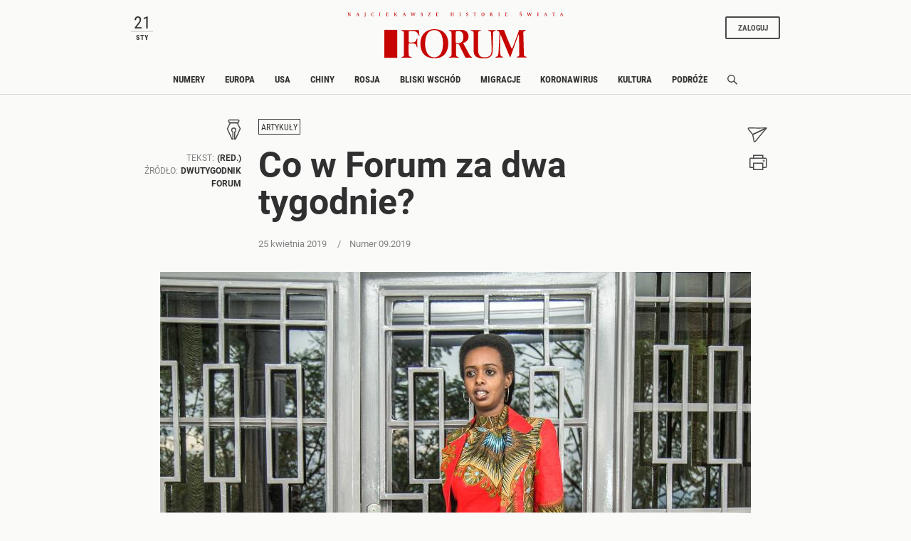

--- FILE ---
content_type: text/html;charset=UTF-8
request_url: https://www.forumdwutygodnik.pl/artykuly/1790930,1,co-w-forum-za-dwa-tygodnie.read
body_size: 27343
content:
<!DOCTYPE html>
<html lang="pl">
<head>
<meta charset="utf-8">
<meta name="robots" content="noarchive" />
		<style>
		
	</style>
	


    <title>Co w Forum za dwa tygodnie?</title>
    <meta name="Description" content=""/>
    <meta name="Keywords" content=""/>

<meta name="application-name" content="Polityka" section-category="" />


<meta name="robots" content="noindex" />

<script type="text/javascript">
	
	function getGoogleAnalyticsUserStatus() {
		var googleAnalyticsUserStatus = 'NOT_LOGGED';
		return googleAnalyticsUserStatus;
	}

    
    function getGoogleAnalyticsUserData() {
        var googleAnalyticsUserData = {
            language: null,
            gender: null,
            rank: null,
            industries: null,
            gaUserType: 'NOT_LOGGED',
            accessType: 'NONE',
            canHaveTrial: true,
            daysToExpire: 0,
            discounts: false,
            inGracePeriod: false,
            founderGroupMaxSize: 0,
            doneesMaxCount: 0
        };

        return googleAnalyticsUserData;
    }

	function getUserNick() {
        return '';
    }

    function getUserInfo() {
        return {
            id: "",
            nick: "",
            name: "",
            lastName: "",
            email: ""
        }
    }

    function getUserProductTypes() {
        return ;
    }

    function getUserEmail() {
        return '';
    }

	function getUserId() {
        return '';
    }

	function getContextPath() {
		var contextPath = '';
		return contextPath;
	}

	function getPortalUrl() {
		var portalUrl = '//www.forumdwutygodnik.pl';
		return portalUrl;
	}

	function getPortalId() {
		var portalId = '4';
		return portalId;
	}

    function getFavouriteArticles() {
        var userFavouritesArticles = [];

        return userFavouritesArticles;
    }

    function getFavouriteAuthors() {
        var userFavouriteAuthors = [];

        return userFavouriteAuthors;
    }

    
</script>

<script type="text/javascript">

        
                var CroppedArticleDetails = {
            crop: true,
            onShelf: false,
            specialIssueSeries: false,
            old: true,
            openedAsFromSpecialSeriesButOnShelf: false,
            closedAsFromSpecialSeries: false,
            openedAsOldButOnShelf: false,
            closedAsOld: false,
            openFromKey: false
        }
        
        
    function isShowAccountForcer() {
        return 'true' == 'true';
    }

    function hasAccessToPaidPortal() {
                return 'false' == 'true';
    }

    function getPartnerName() {
        var partnerName = 'null';
        if (partnerName == 'null') {
            return null;
        } else {
            return partnerName;
        }
    }

        </script>


<meta http-equiv="X-UA-Compatible" content="IE=edge,chrome=1" />
<meta name="viewport" content="width=device-width, minimum-scale=1.0, initial-scale=1.0" />

<link rel="icon" href="/img/favicon_forum.png" />

<link rel="apple-touch-icon" sizes="72x72" href="//www.forumdwutygodnik.pl/_resource/fs/img/forum_logo_72x72.png" />
<link rel="apple-touch-icon" sizes="114x114" href="//www.forumdwutygodnik.pl/_resource/fs/img/forum_logo_114x114.png" />




<link type="text/css" rel="stylesheet" href="https://zasoby.polityka.pl/forumdwutygodnik.pl/wz//css/wz-css.css?v=1708341070"/>
<script>
  (function(d) {
    var config = {
      kitId: 'qej2naz',
      scriptTimeout: 3000,
      async: true
    },
    h=d.documentElement,t=setTimeout(function(){h.className=h.className.replace(/\bwf-loading\b/g,"")+" wf-inactive";},config.scriptTimeout),tk=d.createElement("script"),f=false,s=d.getElementsByTagName("script")[0],a;h.className+=" wf-loading";tk.src='https://use.typekit.net/'+config.kitId+'.js';tk.async=true;tk.onload=tk.onreadystatechange=function(){a=this.readyState;if(f||a&&a!="complete"&&a!="loaded")return;f=true;clearTimeout(t);try{Typekit.load(config)}catch(e){}};s.parentNode.insertBefore(tk,s)
  })(document);
</script>

<script async src="https://zasoby.polityka.pl/forumdwutygodnik.pl/wz//js/combined.min.js?v=1708341070"></script>

<meta name="format-detection" content="telephone=no">  
<meta name="viewport" content="width=device-width, minimum-scale=1.0, initial-scale=1.0" />
<meta name="google-site-verification" content="FE_R1b3gH6UUc04OPU6Xi2DcI0AbyAE9HE9NxPPUUGo" />

<script type='text/javascript'>
var crtg_nid="2486";
var crtg_cookiename="cto_rtt";
var crtg_varname="crtg_content";
function crtg_getCookie(c_name){ var i,x,y,ARRCookies=document.cookie.split(";");for(i=0;i<ARRCookies.length;i++){x=ARRCookies[i].substr(0,ARRCookies[i].indexOf("="));y=ARRCookies[i].substr(ARRCookies[i].indexOf("=")+1);x=x.replace(/^\s+|\s+$/g,"");if(x==c_name){return unescape(y);}}return'';}
var crtg_content = crtg_getCookie(crtg_cookiename);var crtg_rnd=Math.floor(Math.random()*99999999999);
var crtg_url=location.protocol+'//rtax.criteo.com/delivery/rta/rta.js?netId='+escape(crtg_nid);crtg_url+='&cookieName='+escape(crtg_cookiename);crtg_url+='&rnd='+crtg_rnd;crtg_url+='&varName=' + escape(crtg_varname);
var crtg_script=document.createElement('script');crtg_script.type='text/javascript';crtg_script.src=crtg_url;crtg_script.async=true;
if(document.getElementsByTagName("head").length>0)document.getElementsByTagName("head")[0].appendChild(crtg_script);else if(document.getElementsByTagName("body").length>0)document.getElementsByTagName("body")[0].appendChild(crtg_script);</script>

<meta name="adcategory" content="<!-- start: category --><!-- end: category -->"/>

<script>﻿var Layout = {
    largedesktop: false,
    desktop: false,
    tablet: false,
    smalltablet: false,
    mobile: true,
    supportsWebP: false,
    firstImageBigMobileAppied: false,
    initialised: false,
    imageRatios: [200, 190, 180, 160, 150, 133, 100, 75, 67, 61, 56, 54, 50],
    sizeDetected: null,
    init: function() {
        Layout.setSizeDetectors();
        Layout.initialised = true;
        document.documentElement.className += (" uid_"+getUserId() + " utype_"+getGoogleAnalyticsUserStatus());
    },
    isVisible:function (e) {
        return !!( e.offsetWidth || e.offsetHeight || e.getClientRects().length );
    },
    setSizeDetectors: function() {
        Layout.sizeDetected = getComputedStyle(document.getElementById("sizedetector")).content.replace(/"/g, '');
        Layout.largedesktop = Layout.sizeDetected === "largedesktop";
        Layout.desktop = Layout.sizeDetected === "desktop";
        Layout.tablet = Layout.sizeDetected === "tablet";
        Layout.smalltablet = Layout.sizeDetected === "smalltablet";
        Layout.mobile = Layout.sizeDetected === "mobile";
        Layout.supportsWebP = Layout.canUseWebP();
        // var html = document.getElementsByTagName('html')[0];
        // html.className = html.className.replace(' layout_d','').replace(' layout_t','').replace(' layout_s','').replace(' layout_m','');
        // html.className += (" layout_" + (Layout.tablet ? "t": Layout.smalltablet ? "s" : Layout.mobile ? "m" : Layout.desktop? "d" : "o"));

        //GEMIUS HEATMAP
        var size = Layout.tablet ? "t": Layout.smalltablet ? "s" : Layout.mobile ? "m" : (Layout.desktop || Layout.largedesktop)? "d" : "o";
        var el = document.getElementsByClassName("_GemiusXYMap");
        if (el.length) el[0].id = "GemiusXYMap:size_" + size;
        var el2 = document.getElementsByClassName("_GemiusLinkArea");
        if (el2.length) el2[0].id = "GemiusLinkArea:size_" + size;
    },
    pullPictures: function(observer) {
        if (!Layout.initialised) Layout.init();

        var calculateImageRatioForElement = function(el, layout) {
            var calculatedRatio;

            if (el.getAttribute(layout+"-image-w") == null || el.getAttribute(layout+"-image-h") == null) {
                layout = "default";
            }

            var w = el.getAttribute(layout+"-image-w");
            var h = el.getAttribute(layout+"-image-h");
            if (w) {
                var realRatio = h/w;
                var minDiff = 1000000;
                for (var i=0; i<Layout.imageRatios.length; i++) {
                    var diff = Math.abs(100*realRatio/Layout.imageRatios[i] - 1);
                    if (diff < minDiff) {
                        minDiff = diff;
                        calculatedRatio = Layout.imageRatios[i];
                    }
                }
            }
           return calculatedRatio;
        };

        var putImagePlaceholders = function(element, src, layout) {

            if (element.children.length) return;

            var ratio = calculateImageRatioForElement(element, layout);

            var placehold = document.createElement('div');
            element.appendChild(placehold);
            placehold.className = "img";

            placehold.setAttribute('alt', element.getAttribute('alt'));
            element.className+= ' is-added';
            element.className = element.className.replace(/image-ratio(\S)* /i, '');
            element.className += " image-ratio:"+ ratio + " applied-"+layout;

        };

        var replaceImagePlaceholders = function(element, src, layout) {
            if (element.children.length === 0) return;
            var placehold = element.children[0];
            if (placehold.nodeName === "IMG") return;
            element.className = element.className.replace('is-added', 'is-loading');

            var img = new Image();
            img.onload = function() {
                element.className = element.className.replace('is-loading', 'is-loaded');
                element.replaceChild(img, placehold);
                element.removeAttribute('alt')
            };

            img.setAttribute("src", src);
            img.alt = element.getAttribute('alt');
            if (observer) observer.unobserve(element);
        };

        //Apply WebP images if browser supports it, and image has a webp version
        if (Layout.supportsWebP) {
            var applyWebPImage = (el, attr) => {if (el.hasAttribute(attr)) el.setAttribute(attr, el.getAttribute(attr) + ".webp")};
            var els = document.querySelectorAll('.defer-image[data-webp-version]:not(.applied-webp)');
            for (var i=0; i < els.length; i++) {
                var el = els[i];
                applyWebPImage(el, "data-src");
                applyWebPImage(el, "desktop-data-src");
                applyWebPImage(el, "mobile-data-src");
                el.className += " applied-webp";
            };
        }

        //specific code that forces desktop resolution for 1st image even on mobile
        if (!Layout.firstImageBigMobileAppied) {
            var els = document.querySelectorAll('.first-image-big-next-mobile li:nth-of-type(1) [mobile-data-src]');
            for (var i=0; i < els.length; i++) {
                var el = els[i];
                el.setAttribute('mobile-data-src', el.getAttribute('data-src'));
                el.setAttribute('mobile-image-w', el.getAttribute('desktop-image-w'));
                el.setAttribute('mobile-image-h', el.getAttribute('desktop-image-h'));
                el.removeAttribute('mobile-data-src');
            };
            Layout.firstImageBigMobileAppied = true;
        }

        //handle resize mobile -> desktop : force reapply
        //find all elements that have both mobile and default src but had mobile applied; remove them
        if (!Layout.mobile) {
            var els = document.querySelectorAll('[mobile-data-src][src][data-src]');
            for (var i = 0; i < els.length; i++) {
                var el = els[i];
                if (el.getAttribute('src') === el.getAttribute('mobile-data-src')) el.removeAttribute('src');
            }
            var els = document.querySelectorAll('.applied-mobile[data-src]');
            for (var i = 0; i < els.length; i++) {
                var el = els[i];
                el.className = el.className.replace('applied-mobile','');
                el.removeChild(el.children[0]);
            }
        }

        //Apply placeholders first
        if (Layout.desktop) {
            var els = document.querySelectorAll('div[desktop-data-src]:not(.applied-mobile):not(.applied-desktop):not(.applied-default)');
            for (var i = 0; i < els.length; i++) {
                var el = els[i];
                putImagePlaceholders(el, el.getAttribute('desktop-data-src'), "desktop");
            }
        }
        if (Layout.mobile) {
            var els = document.querySelectorAll('div[mobile-data-src]:not(.applied-mobile):not(.applied-desktop):not(.applied-default)');
            for (var i = 0; i < els.length; i++) {
                var el = els[i];
                putImagePlaceholders(el, el.getAttribute('mobile-data-src'), "mobile");
            }
        }

        //fallback
        var els = document.querySelectorAll('div[data-src]:not(.applied-mobile):not(.applied-desktop)');
        for (var i=0; i < els.length; i++) {
            var el = els[i];
            putImagePlaceholders(el, el.getAttribute('data-src'), "default");
        }



        //Apply then image sources
        if (Layout.desktop) {
            var els = document.querySelectorAll('img[desktop-data-src]:not([src])');
            for (var i = 0; i < els.length; i++) {
                var el = els[i];
                var rect = el.getBoundingClientRect();
                if (rect.top > -500 && rect.top <= window.innerHeight + 350 && $(el).is(":visible"))
                    el.setAttribute('src', el.getAttribute('desktop-data-src'));
            }
            ;
        }
        if (Layout.mobile) {
            var els = document.querySelectorAll('img[mobile-data-src]:not([src])');
            for (var i = 0; i < els.length; i++) {
                var el = els[i];
                var rect = el.getBoundingClientRect();
                if (rect.top > -500 && rect.top <= window.innerHeight + 350 && $(el).is(":visible"))
                    el.setAttribute('src', el.getAttribute('mobile-data-src'));
            }
            ;
        }

        //fallback
        var els = document.querySelectorAll('img[data-src]:not([src])');
        for (var i=0; i < els.length; i++) {
            var el = els[i];
            var rect = el.getBoundingClientRect();
            if ((rect.top > -500 && rect.top <= window.innerHeight+350) && $(el).is(":visible"))
                el.setAttribute('src',el.getAttribute('data-src'));
        };


        //Apply then image sources for placeholders
        if (Layout.desktop) {
            var els = document.querySelectorAll('div.is-added[desktop-data-src]');
            for (var i = 0; i < els.length; i++) {
                var el = els[i];
                var rect = el.getBoundingClientRect();
                if (rect.top > -500 && rect.top <= window.innerHeight + 2050  && $(el).is(":visible"))
                    replaceImagePlaceholders(el, el.getAttribute('desktop-data-src'), "desktop");
            }
            ;
        }
        if (Layout.mobile) {
            var els = document.querySelectorAll('div.is-added[mobile-data-src]');
            for (var i = 0; i < els.length; i++) {
                var el = els[i];
                var rect = el.getBoundingClientRect();
                if (rect.top > -500 && rect.top <= window.innerHeight + 2050  && $(el).is(":visible"))
                    replaceImagePlaceholders(el, el.getAttribute('mobile-data-src'), "mobile");
            }
            ;
        }

        //fallback
        var els = document.querySelectorAll('div.is-added[data-src]');
        for (var i=0; i < els.length; i++) {
            var el = els[i];
            var rect = el.getBoundingClientRect();
            if ((rect.top > -500 && rect.top <= window.innerHeight+2050) && $(el).is(":visible"))
                replaceImagePlaceholders(el, el.getAttribute('data-src'), "default");
        };


    },
    onResize: function() {
        Layout.shuffleModules();
        Layout.pullPictures();
    },
    shuffleModules: function() {
        //Shuffle modules
        if (Layout.mobile) {
            var els = document.querySelectorAll('.placeholder-mobile');
            for (var i=0; i < els.length; i++) {
                var el = els[i];
                Layout.replacePlaceholder(el, "desktop");
            };
        }
        if (!Layout.mobile) {
            var els = document.querySelectorAll('.placeholder-desktop');
            for (var i=0; i < els.length; i++) {
                var el = els[i];
                Layout.replacePlaceholder(el, "mobile");
            };
        }
    },
    replacePlaceholder: function(dest, from) {
        var replaceId = dest.getAttribute("for-module-id");

        var modules = document.querySelectorAll('[data-rendered-module-id="'+replaceId+'"]');
        if (modules.length) {
            var module = modules[0];
            //create placeholder-desktop at original position
            var newPlaceHolder = document.createElement('div');
            newPlaceHolder.className = 'placeholder-'+from;
            newPlaceHolder.setAttribute('for-module-id', replaceId);
            module.parentNode.insertBefore(newPlaceHolder, module);
            dest.parentNode.insertBefore(module,dest);
            dest.parentNode.removeChild(dest);
        }
    },
    canUseWebP: function() {
        var elem = document.createElement('canvas');

        if (!!(elem.getContext && elem.getContext('2d'))) {
            // was able or not to get WebP representation
            return elem.toDataURL('image/webp').indexOf('data:image/webp') == 0;
        }

        // very old browser like IE 8, canvas not supported
        return false;
    }
};

DeferredAds = {
    adCodes: {}
};

String.prototype.toDOM=function(){
  var d=document
     ,i
     ,a=d.createElement("div")
     ,b=d.createDocumentFragment();
  a.innerHTML=this;
  while(i=a.firstChild)b.appendChild(i);
  return b;
};

function insertAfter(newNode, referenceNode) {
    referenceNode.parentNode.insertBefore(newNode, referenceNode.nextSibling);
}
</script>

<script type="text/javascript" charset="utf-8">
var AdblockPlus=new function(){this.detect=function(px,callback){var detected=false;var checksRemain=2;var error1=false;var error2=false;if(typeof callback!="function")return;px+="?ch=*&rn=*";function beforeCheck(callback,timeout){if(checksRemain==0|| timeout>1E3)callback(checksRemain==0&&detected);else setTimeout(function(){beforeCheck(callback,timeout*2)},timeout*2)}function checkImages(){if(--checksRemain)return;detected=!error1&&error2}var random=Math.random()*11;var img1=new Image;img1.onload=checkImages;img1.onerror=function(){error1=true;checkImages()};img1.src=px.replace(/\*/,1).replace(/\*/,random);var img2=new Image;img2.onload=checkImages;img2.onerror=function(){error2=true;checkImages()};img2.src=px.replace(/\*/,2).replace(/\*/,random);beforeCheck(callback,250)}};
</script>

<!-- Facebook Pixel Code -->
<script>
  !function(f,b,e,v,n,t,s) {if(f.fbq)return;n=f.fbq=function(){n.callMethod?
  n.callMethod.apply(n,arguments):n.queue.push(arguments)};if(!f._fbq)f._fbq=n;
  n.push=n;n.loaded=!0;n.version='2.0';n.queue=[];t=b.createElement(e);t.async=!0;
  t.src=v;s=b.getElementsByTagName(e)[0];s.parentNode.insertBefore(t,s)}(window,
  document,'script', 'https://connect.facebook.net/en_US/fbevents.js');

  fbq('init', '507819913915496');
  fbq('track', 'PageView');
</script>
<noscript><img height="1" width="1" style="display:none"
  src="https://www.facebook.com/tr?id=507819913915496&ev=PageView&noscript=1"
/></noscript>

<!-- End Facebook Pixel Code -->





	<script type="text/javascript">
		function isPrintPage() {
			return false;
		}
	</script>

	<script type="text/javascript">
				function isUserLoggedIn() {
			return false;
		}
	</script>

<!-- start: module_headers -->
<!-- start module header:wz_article|WZ_ARTICLE-->
<meta property="og:image" content="https://static.polityka.pl/_resource/res/path/54/d0/54d0757b-7161-40ea-a7a6-ff0982ccfa76" />
<meta property="twitter:image" content="https://static.polityka.pl/_resource/res/path/54/d0/54d0757b-7161-40ea-a7a6-ff0982ccfa76" />
<meta property="og:title" content="Co w Forum za dwa tygodnie?" />
<meta property="twitter:title" content="Co w Forum za dwa tygodnie?" />
<meta property="article:author" content="(red.)" />
<meta property="article:published_time" content="20190425T141037+0200" />
<meta property="og:type" content="article" />
<meta property="og:url" content="https://www.forumdwutygodnik.pl/artykuly/1790930,1,co-w-forum-za-dwa-tygodnie.read" />
<meta property="twitter:card" content="summary_large_image"/>
<meta property="twitter:site" content="@Polityka_pl"/>
<link rel="canonical" href="https://www.forumdwutygodnik.pl/artykuly/1790930,1,co-w-forum-za-dwa-tygodnie.read" />
<script type="application/ld+json">{"@context":"http://schema.org","@type":"NewsArticle","mainEntityOfPage":{"@type":"WebPage","@id":"https://www.forumdwutygodnik.pl"},"headline":"Co w Forum za dwa tygodnie?","image":"https://static.polityka.pl/_resource/res/path/54/d0/54d0757b-7161-40ea-a7a6-ff0982ccfa76","datePublished":"2019-04-25T14:10:37","dateModified":"2019-04-25T12:31:36","author":{"@type":"Person","name":"(red.)"},"publisher":{"name":"POLITYKA Sp. z o.o. S.K.A","@type":"Organization","logo":{"@type":"ImageObject","url":"https://www.polityka.pl/multimedia/_resource/res/20067369"}},"description":"","isAccessibleForFree":false,"hasPart":{"@type":"WebPageElement","isAccessibleForFree":false,"cssSelector":".paywall"}}</script>
<!-- end module header:wz_article|WZ_ARTICLE-->
<!-- end: module_headers -->

</head>
<body class=" page-category-1263 page-category-1255 userclass_anonymous   md-article_subtype-art md-article-page-1 md-article-page-onepage  ads_disabled
                " data-adult="0">
<!-- end: GA -->
<!-- (C)2000-2013 Gemius SA - gemiusAudience / pp.forumdwutygodnik.pl / podstrony -->
<script type="text/javascript">
<!--//--><![CDATA[//><!--
var pp_gemius_identifier = 'nGGbuUyHLEpKHIre3D4pj4aA7H7pZ.ggzq63IJbBfyf.M7';
// lines below shouldn't be edited
function gemius_pending(i) { window[i] = window[i] || function() {var x = window[i+'_pdata'] = window[i+'_pdata'] || []; x[x.length]=arguments;};};
gemius_pending('gemius_hit'); gemius_pending('gemius_event'); gemius_pending('pp_gemius_hit'); gemius_pending('pp_gemius_event');
(function(d,t) {try {var gt=d.createElement(t),s=d.getElementsByTagName(t)[0],l='http'+((location.protocol=='https:')?'s':''); gt.setAttribute('async','async');
gt.setAttribute('defer','defer'); gt.src=l+'://gapl.hit.gemius.pl/xgemius.js'; s.parentNode.insertBefore(gt,s);} catch (e) {}})(document,'script');
//--><!]]>
</script><!-- end: gemiusaud -->
<div class="_GemiusXYMap" id="GemiusXYMap:size_XXX">
<div class="_GemiusLinkArea" id="GemiusLinkArea:size_XXX">

<div id="sizedetector"></div>
<script>Layout.init();</script>

<div class="wz-1col">

    <div class="wz_ad_outer">
        <div id="wtg_sek_bl_top" class="wz_adslot w2g"></div>
    </div>

    <!-- start module:wz_nav|STATIC_HTML --><nav class="wz_nav sticky">
    <div class="wz_nav_upper base-width">
        <div id="wz_nav_date" class="d-none d-md-block d-lg-block d-xl-block">
        </div>

        <nav class="wz_nav_lower navbar d-md-none d-lg-none d-xl-none">
            <button class="navbar-toggler navbar-opener " type="button" data-toggle="collapse" data-target="#wz_nav_mobile_content" aria-controls="navbarNavAltMarkup" aria-expanded="false" aria-label="Toggle navigation">
            <span class="navbar-toggler-icon d-none d-sm-block d-md-block">
                <svg width="24" height="24" viewBox="0 0 24 24" fill="none" xmlns="http://www.w3.org/2000/svg" aria-labelledby="wz_nav_title1">
                    <title id="wz_nav_title1">Menu</title>
                    <rect x="1" y="3" width="22" height="3.07692" fill="#454B60"/>
                    <rect x="1" y="10" width="22" height="3.07692" fill="#454B60"/>
                    <rect x="1" y="17" width="22" height="3.07692" fill="#454B60"/>
                </svg>
            </span>
            <span class="navbar-toggler-icon d-block d-sm-none d-md-none">
                <svg width="12" height="20" viewBox="0 0 12 14" fill="none" xmlns="http://www.w3.org/2000/svg" aria-labelledby="wz_nav_title2">
                <title id="wz_nav_title2">Menu</title>
                <path d="M0 1H12M0 7H12M0 13H12" stroke="#4B4B4B" stroke-width="1.5"/>
                </svg>
            </span>
            </button>
            <button class="navbar-toggler navbar-closer" type="button" data-toggle="collapse" data-target="#wz_nav_mobile_content" aria-controls="navbarNavAltMarkup" aria-expanded="false" aria-label="Toggle navigation">
                <svg width="20" height="20" viewBox="10 13 20 20" fill="none" xmlns="http://www.w3.org/2000/svg" aria-labelledby="wz_nav_title3">
                    <title id="wz_nav_title3">Zamknij</title>
                    <path d="M16 26L26 16" stroke="#4B4B4B" stroke-width="1.5"></path>
                    <path d="M26 26L16 16" stroke="#4B4B4B" stroke-width="1.5"></path>
                </svg>
            </button>
        </nav>

        <div class="wz_nav_logo">
            <div class="wz_nav_superlogo">
                <svg width="505" height="14" viewBox="0 0 505 14" fill="none" xmlns="http://www.w3.org/2000/svg">
                <path d="M3.19922 2.79999L6.69922 8.19999V3.19999L5.99922 2.99999V2.79999H8.09922V2.99999L7.39922 3.29999V10.3H6.49922L2.29922 3.89999L2.39922 9.59999L3.29922 9.89999V10.1H0.699219V9.89999L1.59922 9.59999V3.29999L0.799219 2.99999V2.79999H3.19922Z" fill="#C70500"/>
                <path d="M20.0996 9.99999L20.9996 9.69999L23.4996 2.89999L24.7996 2.79999L27.2996 9.59999L28.1996 9.89999V10.1H24.9996V9.89999L25.7996 9.59999L24.8996 7.09999H22.5996L21.6996 9.59999L22.3996 9.89999V10.1H20.0996V9.99999ZM24.7996 6.69999L23.7996 3.59999L22.7996 6.69999H24.7996Z" fill="#C70500"/>
                <path d="M41 9.59999V3.29999L40 2.99999V2.79999H43.1V2.99999L42.2 3.29999V9.59999C42.2 11.3 41.4 12.2 40.2 13.1L40 12.9C40.6 12.1 41 11 41 9.59999Z" fill="#C70500"/>
                <path d="M61.4996 4.60001H61.1996L60.9996 3.60001C60.7996 3.40001 60.1996 3.10001 59.2996 3.10001C57.4996 3.10001 56.9996 5.30001 56.9996 6.70001C56.9996 8.10001 57.5996 9.90001 59.3996 9.90001C59.7996 9.90001 60.6996 9.70001 61.0996 9.30001L61.4996 8.30001H61.7996L61.6996 9.90001C61.1996 10.2 60.2996 10.4 59.1996 10.4C56.7996 10.4 55.5996 8.90001 55.5996 6.60001C55.5996 4.20001 56.9996 2.70001 59.3996 2.70001C60.7996 2.70001 61.5996 3.00001 61.7996 3.20001L61.4996 4.60001Z" fill="#C70500"/>
                <path d="M74.1992 10.1V9.89999L75.1992 9.59999V3.29999L74.2992 2.99999V2.79999H77.4992V2.99999L76.4992 3.29999V9.49999L77.4992 9.79999V9.99999H74.1992V10.1Z" fill="#C70500"/>
                <path d="M95.5984 2.79999V4.09999H95.3984L94.9984 3.29999H92.3984V5.89999H94.5984L94.8984 5.19999H95.0984L94.9984 7.19999H94.7984L94.4984 6.39999H92.2984V9.49999H95.0984L95.4984 8.59999H95.6984L95.5984 10.1H89.8984V9.89999L90.8984 9.59999V3.29999L89.8984 2.99999V2.79999H95.5984Z" fill="#C70500"/>
                <path d="M111.6 2.79999V2.99999L110.7 3.29999V5.99999L113.8 3.19999C113.8 3.19999 113.6 3.09999 113.2 2.99999V2.79999H115.7V2.99999L114.8 3.19999C114.1 3.59999 112.5 4.99999 111.8 5.69999L115.4 9.49999L116.7 9.89999V10.1H113.1V9.89999C113.4 9.79999 113.7 9.69999 113.8 9.69999C113.5 9.39999 111.7 7.29999 110.8 6.39999V9.59999L111.7 9.89999V10.1H108.5V9.89999L109.5 9.59999V3.29999L108.6 2.99999V2.79999H111.6Z" fill="#C70500"/>
                <path d="M128.799 9.99999L129.699 9.69999L132.199 2.89999L133.499 2.79999L135.999 9.59999L136.899 9.89999V10.1H133.799V9.89999L134.599 9.59999L133.699 7.09999H131.399L130.499 9.59999L131.199 9.89999V10.1H128.899V9.99999H128.799ZM133.499 6.69999L132.499 3.59999L131.499 6.69999H133.499Z" fill="#C70500"/>
                <path d="M151.1 10.3H150.6L148.4 3.30001L147.5 3.00001V2.80001H150.5V3.00001L149.8 3.20001L151.2 8.00001L153.2 2.70001H154.3L156.1 8.00001L157.6 3.20001L156.9 3.00001V2.80001H159.2V3.00001L158.4 3.30001L156 10.3H155.5L153.3 4.30001L151.1 10.3Z" fill="#C70500"/>
                <path d="M175.698 4.60001H175.498L175.298 3.80001C174.998 3.50001 174.498 3.10001 173.898 3.10001C173.198 3.10001 172.598 3.50001 172.598 4.20001C172.598 5.00001 173.198 5.10001 173.998 5.30001C175.098 5.60001 176.198 6.10001 176.198 7.70001C176.198 9.30001 175.198 10.1 173.598 10.1C172.698 10.1 172.098 9.90001 171.398 9.40001L171.598 7.60001H171.798L171.998 8.70001C172.298 9.20001 173.098 9.60001 173.698 9.60001C174.598 9.60001 174.998 8.90001 174.998 8.10001C174.998 7.00001 173.998 6.70001 173.398 6.60001C172.798 6.40001 171.498 6.10001 171.498 4.60001C171.498 3.00001 172.698 2.60001 174.098 2.60001C174.898 2.60001 175.598 2.80001 175.898 3.00001L175.698 4.60001Z" fill="#C70500"/>
                <path d="M194.2 2.79999L194.3 3.09999L190.1 9.59999H193.6L194 8.39999H194.4L194.3 10.1H188.5V9.79999L192.6 3.29999H189.6L189.2 4.39999H188.9V2.79999H194.2Z" fill="#C70500"/>
                <path d="M212.499 2.79999V4.09999H212.299L211.899 3.19999H209.299V5.79999H211.499L211.799 5.09999H211.999L211.899 7.09999H211.699L211.399 6.29999H209.199V9.39999H211.999L212.399 8.49999H212.599L212.499 9.99999H206.799V9.79999L207.799 9.49999V3.29999L206.799 2.99999V2.79999H212.499Z" fill="#C70500"/>
                <path d="M243.198 6.49999V9.59999L244.198 9.89999V10.1H240.898V9.89999L241.898 9.59999V3.29999L240.998 2.99999V2.79999H244.198V2.99999L243.298 3.29999V5.89999H246.498V3.29999L245.598 2.99999V2.79999H248.798V2.99999L247.898 3.29999V9.49999L248.898 9.79999V9.99999H245.598V9.79999L246.598 9.49999V6.39999H243.198V6.49999Z" fill="#C70500"/>
                <path d="M261.299 10.1V9.89999L262.299 9.59999V3.29999L261.399 2.99999V2.79999H264.599V2.99999L263.699 3.29999V9.49999L264.699 9.79999V9.99999H261.299V10.1Z" fill="#C70500"/>
                <path d="M281.698 4.60001H281.498L281.298 3.80001C280.998 3.50001 280.498 3.10001 279.898 3.10001C279.198 3.10001 278.598 3.50001 278.598 4.20001C278.598 5.00001 279.198 5.10001 279.998 5.30001C281.098 5.60001 282.198 6.10001 282.198 7.70001C282.198 9.30001 281.198 10.1 279.598 10.1C278.698 10.1 278.098 9.90001 277.398 9.40001L277.598 7.60001H277.798L277.998 8.70001C278.298 9.20001 279.098 9.60001 279.698 9.60001C280.598 9.60001 280.998 8.90001 280.998 8.10001C280.998 7.00001 279.998 6.70001 279.398 6.60001C278.798 6.40001 277.498 6.10001 277.498 4.60001C277.498 3.00001 278.698 2.60001 280.098 2.60001C280.898 2.60001 281.598 2.80001 281.898 3.00001L281.698 4.60001Z" fill="#C70500"/>
                <path d="M295.799 10.1V9.90001L296.799 9.60001V3.30001C296.399 3.30001 295.399 3.30001 294.899 3.30001L294.499 4.20001H294.199C294.199 4.00001 294.299 3.50001 294.299 2.70001C295.299 2.80001 296.299 2.80001 297.199 2.80001C298.399 2.80001 299.499 2.80001 300.699 2.70001C300.699 2.90001 300.699 3.60001 300.699 4.30001H300.399L300.099 3.30001C299.399 3.30001 298.899 3.30001 298.099 3.30001V9.60001L299.099 9.90001V10.1H295.799Z" fill="#C70500"/>
                <path d="M320.2 6.30001C320.2 8.70001 319.1 10.4 316.6 10.4C314 10.4 313 8.70001 313 6.30001C313 4.10001 314.4 2.70001 316.6 2.70001C318.8 2.70001 320.2 4.00001 320.2 6.30001ZM316.5 9.90001C318.2 9.90001 318.6 7.80001 318.6 6.50001C318.6 5.20001 318.3 3.20001 316.5 3.20001C314.7 3.20001 314.5 5.20001 314.5 6.50001C314.5 7.80001 314.9 9.90001 316.5 9.90001Z" fill="#C70500"/>
                <path d="M335.6 9.90001V10.1H332.5V9.90001L333.5 9.60001V3.30001L332.6 3.00001V2.80001C334.6 2.80001 335 2.70001 335.8 2.70001C336.9 2.70001 338.3 2.90001 338.3 4.30001C338.3 5.60001 337 6.00001 335.9 6.10001C337.7 6.30001 338.3 8.70001 339.1 9.50001C339.3 9.60001 339.7 9.70001 340.2 9.90001V10.1H337.9C337.2 8.80001 336.5 6.30001 335 6.30001V9.60001L335.6 9.90001ZM334.9 6.00001C336.1 6.00001 336.8 5.70001 336.8 4.30001C336.8 3.50001 336.3 3.10001 335.5 3.10001C335.2 3.10001 335 3.10001 334.7 3.20001V6.00001H334.9Z" fill="#C70500"/>
                <path d="M352.299 10.1V9.89999L353.299 9.59999V3.29999L352.399 2.99999V2.79999H355.599V2.99999L354.699 3.29999V9.49999L355.699 9.79999V9.99999H352.299V10.1Z" fill="#C70500"/>
                <path d="M373.8 2.79999V4.09999H373.6L373.2 3.19999H370.6V5.79999H372.8L373.1 5.09999H373.3L373.2 7.09999H373L372.7 6.29999H370.5V9.39999H373.3L373.7 8.49999H373.9L373.8 9.99999H368.1V9.79999L369.1 9.49999V3.29999L368.1 2.99999V2.79999H373.8Z" fill="#C70500"/>
                <path d="M406.599 4.6H406.399L406.199 3.8C405.899 3.5 405.399 3.1 404.799 3.1C404.099 3.1 403.499 3.5 403.499 4.2C403.499 5 404.099 5.1 404.899 5.3C405.999 5.6 407.099 6.1 407.099 7.7C407.099 9.3 406.099 10.1 404.499 10.1C403.599 10.1 402.999 9.9 402.299 9.4L402.499 7.6H402.699L402.899 8.7C403.199 9.2 403.999 9.6 404.599 9.6C405.499 9.6 405.899 8.9 405.899 8.1C405.899 7 404.899 6.7 404.299 6.6C403.699 6.4 402.399 6.1 402.399 4.6C402.399 3 403.599 2.6 404.999 2.6C405.799 2.6 406.499 2.8 406.799 3L406.599 4.6ZM406.099 0L406.499 0.899998L403.899 2.1L403.699 1.8L406.099 0Z" fill="#C70500"/>
                <path d="M422.7 10.3H422.2L420 3.30001L419.1 3.00001V2.80001H422.1V3.00001L421.4 3.20001L422.8 8.00001L424.8 2.70001H425.9L427.7 8.00001L429.2 3.20001L428.5 3.00001V2.80001H430.8V3.00001L430 3.30001L427.6 10.3H427.1L424.9 4.30001L422.7 10.3Z" fill="#C70500"/>
                <path d="M443.199 10.1V9.89999L444.199 9.59999V3.29999L443.299 2.99999V2.79999H446.499V2.99999L445.599 3.29999V9.49999L446.599 9.79999V9.99999H443.199V10.1Z" fill="#C70500"/>
                <path d="M458.898 9.99999L459.798 9.69999L462.298 2.89999L463.598 2.79999L466.098 9.59999L466.998 9.89999V10.1H463.898V9.89999L464.698 9.59999L463.798 7.09999H461.498L460.598 9.59999L461.298 9.89999V10.1H458.998V9.99999H458.898ZM463.598 6.69999L462.598 3.59999L461.598 6.69999H463.598Z" fill="#C70500"/>
                <path d="M479.899 10.1V9.90001L480.899 9.60001V3.30001C480.499 3.30001 479.499 3.30001 478.999 3.30001L478.599 4.20001H478.299C478.299 4.00001 478.399 3.50001 478.399 2.70001C479.399 2.80001 480.399 2.80001 481.299 2.80001C482.499 2.80001 483.599 2.80001 484.799 2.70001C484.799 2.90001 484.799 3.60001 484.799 4.30001H484.499L484.199 3.30001C483.499 3.30001 482.999 3.30001 482.199 3.30001V9.60001L483.199 9.90001V10.1H479.899Z" fill="#C70500"/>
                <path d="M496.199 9.99999L497.099 9.69999L499.599 2.89999L500.899 2.79999L503.399 9.59999L504.299 9.89999V10.1H501.199V9.89999L501.999 9.59999L501.099 7.09999H498.799L497.899 9.59999L498.599 9.89999V10.1H496.299V9.99999H496.199ZM500.999 6.69999L499.999 3.59999L498.999 6.69999H500.999Z" fill="#C70500"/>
                </svg>
            </div>
            <a href="https://www.forumdwutygodnik.pl/">
                <svg width="256" height="52" viewBox="0 0 256 52" fill="none" xmlns="http://www.w3.org/2000/svg"  aria-labelledby="wz_nav_title4">
                <title id="wz_nav_title4">FORUM</title>
                <path d="M23.2645 1.16855H0V51.0262H23.2645V1.16855Z" fill="#C70500"/>
                <path d="M62.7966 12.1723C62.6148 12.1723 62.524 12.0749 61.7969 10.809C58.5254 3.7004 55.9808 3.31088 47.6201 3.31088C43.7124 3.31088 43.7124 3.50564 43.7124 8.47193V13.5356C43.7124 16.457 43.7124 21.2285 43.8033 22.2996C43.9851 23.2734 44.3486 23.3708 44.6212 23.4682C45.3482 23.6629 47.2566 23.6629 47.9837 23.6629C53.1636 23.6629 56.1626 23.5656 58.2528 17.7229C58.4345 17.1386 58.6163 16.7491 58.9798 16.7491C59.3433 16.7491 59.4341 17.3334 59.4341 17.6255C59.4341 19.6704 59.2524 21.9101 59.2524 23.9551C59.2524 26.2922 59.4341 29.1161 59.4341 31.5506C59.4341 31.8427 59.4341 32.3296 59.0706 32.3296C58.5254 32.3296 58.4345 32.1349 58.3436 31.5506C57.0714 25.8053 54.8903 25.221 47.3475 25.221C45.4391 25.221 45.2573 25.221 45.1665 25.3184C44.1668 25.4158 43.8033 25.7079 43.8033 26.3895C43.6216 26.9738 43.6216 29.7978 43.6216 31.5506C43.6216 33.7903 43.6216 41.8727 43.7124 43.5281C43.9851 48.2996 44.7121 48.6892 47.9837 49.4682C49.1651 49.8577 49.2559 49.9551 49.2559 50.2472C49.2559 50.7341 49.1651 50.8315 47.711 50.8315C45.8935 50.8315 41.3496 50.6367 39.4412 50.6367L32.7163 50.8315C30.9897 50.8315 30.8988 50.7341 30.8988 50.1498C30.8988 49.6629 31.3532 49.4682 32.1711 49.2734C34.6247 48.6892 35.3517 47.8128 35.3517 44.4045V10.03C35.3517 4.67418 35.0791 3.79778 31.7167 2.92137C30.4444 2.53186 30.3535 2.43448 30.3535 2.14234C30.3535 1.55808 30.8079 1.55807 31.6258 1.55807C31.9893 1.55807 34.1703 1.75283 43.7124 1.75283C49.5286 1.75283 55.3447 1.55807 61.0699 1.55807C62.1605 1.55807 62.1605 1.65545 62.3422 2.72661L63.0692 11.0038C63.3419 12.0749 63.1601 12.1723 62.7966 12.1723Z" fill="#C70500"/>
                <path d="M114.96 25.5131C114.96 11.4906 107.326 0 89.8779 0C76.9734 0.0973783 64.8867 7.69288 64.8867 26.1948C64.8867 27.4607 64.8867 32.3296 66.7043 37.1985C70.7028 48.2022 79.7905 51.8052 90.514 51.8052C99.5109 51.8052 105.054 48.8839 108.962 44.3071C113.96 38.367 114.96 30.5768 114.96 25.5131ZM105.509 25.221C105.509 29.5056 105.054 36.4195 102.419 41.8727C99.9652 46.9363 95.0579 50.1498 89.8779 50.1498C73.7927 50.1498 73.3383 28.9213 73.3383 25.8052C73.3383 13.7303 77.4277 1.55805 89.787 1.55805C103.146 1.65543 105.509 16.2622 105.509 25.221Z" fill="#C70500"/>
                <path d="M157.854 50.0524C157.854 49.5656 157.763 49.5656 156.491 49.0787C154.855 48.5918 154.31 47.4232 153.856 46.7416L142.314 25.7079C142.042 25.221 142.042 25.0262 142.042 24.9288C142.042 24.5393 142.496 24.442 143.041 24.1498C147.585 22.397 151.402 18.9888 151.402 13.0487C151.402 7.30338 148.13 4.57679 146.949 3.60301C143.768 1.16855 139.679 1.16855 136.771 1.16855C132.954 1.16855 130.5 1.55806 122.412 1.55806C120.776 1.55806 118.868 1.46068 117.232 1.46068C116.505 1.46068 116.051 1.46068 116.051 2.14233C116.051 2.62922 116.233 2.82398 116.869 2.92136C120.776 4.18728 120.776 4.28465 120.867 9.93259C120.958 14.7041 120.867 19.573 120.867 24.3446L120.958 38.3671C120.958 40.7041 120.958 44.8914 120.867 45.4757C120.504 48.2023 119.868 48.6891 117.505 49.3708C116.778 49.5656 116.505 49.6629 116.505 50.1498C116.505 50.6367 116.596 50.7341 118.504 50.7341C120.231 50.7341 122.23 50.5393 125.048 50.5393C129.319 50.5393 132.227 50.9289 132.772 50.9289C133.499 50.9289 133.863 50.9289 133.863 50.442C133.863 49.9551 133.772 49.8577 131.954 49.2734C129.501 48.4944 128.955 47.2285 128.955 44.4045V28.4345C128.955 26.9738 128.955 26.2921 131.045 26.2921C133.681 26.2921 134.317 27.4607 134.771 28.4345L145.313 49.6629C145.858 50.7341 146.313 50.7341 148.403 50.7341C150.948 50.7341 153.492 50.7341 155.946 50.6367C156.309 50.6367 157.036 50.6367 157.309 50.5393C157.763 50.5393 157.854 50.442 157.854 50.0524ZM142.132 13.8277C142.132 21.9101 138.134 25.1236 131.954 25.1236C128.41 25.1236 128.41 24.1498 128.41 22.1049V7.40076C128.41 3.89514 129.41 3.11611 132.954 3.11611C140.588 3.01874 142.132 9.34832 142.132 13.8277Z" fill="#C70500"/>
                <path d="M199.384 2.92137C196.022 3.70039 195.658 4.67418 195.567 8.66669L194.931 38.2697C194.749 48.8839 188.751 52 178.664 52C160.489 52 160.489 43.6255 160.489 32.9139C160.489 25.8053 160.67 18.5019 160.67 11.2959C160.67 4.77156 160.67 3.89515 156.763 2.92137C155.218 2.53185 155.127 2.43448 155.127 2.14234C155.127 1.46069 155.581 1.46069 155.763 1.46069C158.308 1.46069 160.943 1.65545 163.488 1.65545L172.484 1.46069C173.302 1.46069 173.666 1.46069 173.666 2.04496C173.666 2.53185 173.575 2.53185 172.303 2.92137C169.213 3.70039 168.759 4.38204 168.759 7.01126V37.0038C168.759 49.176 175.029 50.1498 179.846 50.1498C193.023 50.1498 193.023 42.0674 193.023 34.7641C193.023 33.4981 192.387 18.1124 192.387 17.9176L191.932 6.8165C191.75 4.28466 190.66 3.70039 187.661 2.92137C186.661 2.62923 186.298 2.53185 186.298 2.04496C186.298 1.55807 186.661 1.55807 186.843 1.55807C188.933 1.55807 191.114 1.75283 193.204 1.75283C194.749 1.75283 196.203 1.55807 197.657 1.55807H199.293C200.02 1.65545 200.293 1.65545 200.293 2.14234C200.656 2.53185 200.565 2.62923 199.384 2.92137Z" fill="#C70500"/>
                <path d="M255.546 50.5393C253.002 50.5393 250.366 50.3446 247.731 50.3446C245.368 50.3446 243.005 50.442 240.642 50.442H239.007C238.552 50.442 238.098 50.442 238.098 49.9551C238.098 49.4682 238.189 49.3708 239.37 48.9813C242.551 48.2023 242.733 47.2285 242.733 43.9176C242.733 38.2697 242.551 32.427 242.46 26.8764C242.369 24.2472 242.187 12.2697 242.006 10.5169C241.915 9.4457 241.824 9.4457 241.642 9.4457C241.46 9.4457 240.915 10.7116 239.007 15.97L231.282 37.1011C230.828 38.5618 229.465 42.1648 228.919 43.6255C228.738 44.4045 226.738 49.6629 226.738 49.7603C226.647 49.9551 226.557 50.2472 226.284 50.2472C226.011 50.2472 225.92 50.0524 225.648 49.3708L209.29 10.3221C209.108 9.83522 209.108 9.73784 208.836 9.73784C208.654 9.73784 208.654 9.83522 208.563 11.6854C208.563 12.3671 208.472 13.1461 208.472 13.8277L208.109 37.7828C208.109 39.4382 208.29 43.1386 208.654 44.794C209.108 47.9101 210.017 48.2996 212.471 49.0787C213.107 49.2734 213.47 49.3708 213.47 49.9551C213.47 50.5393 213.198 50.5393 211.834 50.442H209.653C206.836 50.442 203.928 50.6367 201.02 50.6367C200.566 50.6367 200.111 50.6367 200.111 50.0524C200.111 49.5656 200.293 49.4682 200.747 49.2734C204.473 48.2023 204.837 47.8127 205.291 41.6779C205.473 39.8277 205.655 36.6142 205.927 31.7453L207.018 9.15357L207.109 7.40076C207.109 4.0899 205.473 3.60301 202.929 2.82398C202.474 2.62922 202.202 2.62922 202.202 2.04495C202.202 1.07117 204.201 1.46068 204.292 1.46068H205.019C206.564 1.46068 208.29 1.36331 209.835 1.36331C211.471 1.36331 213.107 1.16855 214.561 1.16855C215.197 1.16855 215.379 1.65544 215.56 2.14233C216.924 5.84271 217.832 8.37454 219.832 13.3408C220.104 14.1199 220.831 16.0674 221.195 16.9438L228.828 34.1798C229.01 34.3745 229.192 34.9588 229.555 34.9588C229.737 34.9588 230.373 33.4981 230.828 32.5244C231.1 31.9401 231.646 30.382 231.918 29.7978C232.373 28.4345 233.827 25.221 234.281 23.8577L242.097 2.43447C242.46 1.55806 242.46 1.36331 243.096 1.36331C244.005 1.36331 245.277 1.55806 246.186 1.55806C248.367 1.55806 250.639 1.36331 252.82 1.36331C254.274 1.36331 254.365 1.46068 254.365 1.94757C254.365 2.43447 254.092 2.43447 253.365 2.7266C250.821 3.40825 250.003 3.70038 250.003 7.49814L251.002 44.6966C251.093 47.4232 252.002 48.2996 254.365 48.8839C256.001 49.3708 256.001 49.5656 256.001 49.9551C256.001 50.2472 255.819 50.5393 255.546 50.5393Z" fill="#C70500"/>
                </svg>
            </a>
        </div>
        <div class="wz_nav_tools">
            <div class="wz_nav_login hiddenSubscriberUniwersum hiddenSubscriberPremium hiddenSubscriberStandard hiddenSubscriberFree">
                <a href="https://www.polityka.pl/sso/login?login_success=https%3A%2F%2Fwww.forumdwutygodnik.pl%3F_spring_security_remember_me%253Dtrue&login_error=https://www.forumdwutygodnik.pl/logowanie?loginSuccessUrl=https%3A%2F%2Fwww.forumdwutygodnik.pl%3F_spring_security_remember_me%253Dtrue" class="btn btn-outline-secondary btn-sm">Zaloguj</a>
            </div>
            <div class="wz_nav_shelf hiddenAnonymous hiddenSubscriberFree">
                <a href="https://www.forumdwutygodnik.pl//account?showMyShelf=true" class="btn btn-sm btn-outline-primary">Moja półka</a>
            </div>
            <div class="wz_nav_account_icon hiddenAnonymous">
                <button type="button" class="d-none d-sm-block d-md-none d-lg-none d-xl-none wz_nav_user_view-opener" data-toggle="collapse" data-target="#wz_nav_user_mobile_placement">
                    <svg width="42" height="42" viewBox="0 3 42 42" fill="none" xmlns="http://www.w3.org/2000/svg" aria-labelledby="wz_nav_title5">
                    <title id="wz_nav_title5">Konto</title>
                    <circle cx="21.0002" cy="14.367" r="5.61702" transform="rotate(90 21.0002 14.367)" stroke="#4B4B4B" stroke-width="1.5"/>
                    <path d="M22.7273 24H19.2727C15.2561 24 12 27.2561 12 31.2727C12 32.779 13.221 34 14.7273 34H27.2727C28.779 34 30 32.779 30 31.2727C30 27.2561 26.7439 24 22.7273 24Z" stroke="#4B4B4B" stroke-width="1.5"/>
                    </svg>
                </button>
                <button type="button" class="d-block d-sm-none d-md-none d-lg-none d-xl-none wz_nav_user_view-opener" data-toggle="collapse" data-target="#wz_nav_user_mobile_placement">
                    <svg width="42" height="42" viewBox="0 3 42 42" fill="none" xmlns="http://www.w3.org/2000/svg" aria-labelledby="wz_nav_title6">
                    <title id="wz_nav_title6">Konto</title>
                    <circle cx="20.9999" cy="15.2447" r="3.49468" transform="rotate(90 20.9999 15.2447)" stroke="#4B4B4B" stroke-width="1.5"/>
                    <path d="M15 28V28.5455C15 29.9011 16.0989 31 17.4545 31H24.5455C25.9011 31 27 29.9011 27 28.5455V28C27 24.6863 24.3137 22 21 22C17.6863 22 15 24.6863 15 28Z" stroke="#4B4B4B" stroke-width="1.5"/>
                    </svg>
                </button>
                <button class="navbar-toggler wz_nav_user_view-closer" type="button" data-toggle="collapse" data-target="#wz_nav_user_mobile_placement" aria-controls="navbarNavAltMarkup" aria-expanded="false">
                    <svg width="42" height="42" viewBox="0 0 40 40" fill="none" xmlns="http://www.w3.org/2000/svg" aria-labelledby="wz_nav_title7">
                        <title id="wz_nav_title7">Zamknij</title>
                        <path d="M16 26L26 16" stroke="#4B4B4B" stroke-width="1.5"></path>
                        <path d="M26 26L16 16" stroke="#4B4B4B" stroke-width="1.5"></path>
                    </svg>
                </button>
                <button type="button" class="d-none d-md-block d-lg-block d-xl-block wz_nav_account_icon_popover" >
                    <svg width="42" height="42" viewBox="0 3 42 42" fill="none" xmlns="http://www.w3.org/2000/svg" aria-labelledby="wz_nav_title8">
                    <title id="wz_nav_title8">Konto</title>
                    <circle cx="21.0002" cy="14.367" r="5.61702" transform="rotate(90 21.0002 14.367)" stroke="#4B4B4B" stroke-width="1.5"/>
                    <path d="M22.7273 24H19.2727C15.2561 24 12 27.2561 12 31.2727C12 32.779 13.221 34 14.7273 34H27.2727C28.779 34 30 32.779 30 31.2727C30 27.2561 26.7439 24 22.7273 24Z" stroke="#4B4B4B" stroke-width="1.5"/>
                    </svg>
                </button>
            </div>
        </div>
    </div>
    <div class="wz_nav_nonmobile_menu">
        <div class="wz_nav_nonmobile_content base-width wz_nav_lower ">
            <ul class="nav justify-content-center">
            </ul>
        </div>
        <div class="wz_nav_secondlevel_nonmobile_content wz_nav_lower ">
            <div class="wz_nav_apla">
            </div>
        </div>
    </div>
</nav>

<div class="wz_nav_article-container">
    <div class="base-width">
        <div class="wz_nav_article_logo">
            <a href="https://www.forumdwutygodnik.pl/">
                <svg width="256" height="52" viewBox="0 0 256 52" fill="none" xmlns="http://www.w3.org/2000/svg"  aria-labelledby="wz_nav_title9">
                <title id="wz_nav_title9">FORUM</title>
                <path d="M23.2645 1.16855H0V51.0262H23.2645V1.16855Z" fill="#C70500"/>
                <path d="M62.7966 12.1723C62.6148 12.1723 62.524 12.0749 61.7969 10.809C58.5254 3.7004 55.9808 3.31088 47.6201 3.31088C43.7124 3.31088 43.7124 3.50564 43.7124 8.47193V13.5356C43.7124 16.457 43.7124 21.2285 43.8033 22.2996C43.9851 23.2734 44.3486 23.3708 44.6212 23.4682C45.3482 23.6629 47.2566 23.6629 47.9837 23.6629C53.1636 23.6629 56.1626 23.5656 58.2528 17.7229C58.4345 17.1386 58.6163 16.7491 58.9798 16.7491C59.3433 16.7491 59.4341 17.3334 59.4341 17.6255C59.4341 19.6704 59.2524 21.9101 59.2524 23.9551C59.2524 26.2922 59.4341 29.1161 59.4341 31.5506C59.4341 31.8427 59.4341 32.3296 59.0706 32.3296C58.5254 32.3296 58.4345 32.1349 58.3436 31.5506C57.0714 25.8053 54.8903 25.221 47.3475 25.221C45.4391 25.221 45.2573 25.221 45.1665 25.3184C44.1668 25.4158 43.8033 25.7079 43.8033 26.3895C43.6216 26.9738 43.6216 29.7978 43.6216 31.5506C43.6216 33.7903 43.6216 41.8727 43.7124 43.5281C43.9851 48.2996 44.7121 48.6892 47.9837 49.4682C49.1651 49.8577 49.2559 49.9551 49.2559 50.2472C49.2559 50.7341 49.1651 50.8315 47.711 50.8315C45.8935 50.8315 41.3496 50.6367 39.4412 50.6367L32.7163 50.8315C30.9897 50.8315 30.8988 50.7341 30.8988 50.1498C30.8988 49.6629 31.3532 49.4682 32.1711 49.2734C34.6247 48.6892 35.3517 47.8128 35.3517 44.4045V10.03C35.3517 4.67418 35.0791 3.79778 31.7167 2.92137C30.4444 2.53186 30.3535 2.43448 30.3535 2.14234C30.3535 1.55808 30.8079 1.55807 31.6258 1.55807C31.9893 1.55807 34.1703 1.75283 43.7124 1.75283C49.5286 1.75283 55.3447 1.55807 61.0699 1.55807C62.1605 1.55807 62.1605 1.65545 62.3422 2.72661L63.0692 11.0038C63.3419 12.0749 63.1601 12.1723 62.7966 12.1723Z" fill="#C70500"/>
                <path d="M114.96 25.5131C114.96 11.4906 107.326 0 89.8779 0C76.9734 0.0973783 64.8867 7.69288 64.8867 26.1948C64.8867 27.4607 64.8867 32.3296 66.7043 37.1985C70.7028 48.2022 79.7905 51.8052 90.514 51.8052C99.5109 51.8052 105.054 48.8839 108.962 44.3071C113.96 38.367 114.96 30.5768 114.96 25.5131ZM105.509 25.221C105.509 29.5056 105.054 36.4195 102.419 41.8727C99.9652 46.9363 95.0579 50.1498 89.8779 50.1498C73.7927 50.1498 73.3383 28.9213 73.3383 25.8052C73.3383 13.7303 77.4277 1.55805 89.787 1.55805C103.146 1.65543 105.509 16.2622 105.509 25.221Z" fill="#C70500"/>
                <path d="M157.854 50.0524C157.854 49.5656 157.763 49.5656 156.491 49.0787C154.855 48.5918 154.31 47.4232 153.856 46.7416L142.314 25.7079C142.042 25.221 142.042 25.0262 142.042 24.9288C142.042 24.5393 142.496 24.442 143.041 24.1498C147.585 22.397 151.402 18.9888 151.402 13.0487C151.402 7.30338 148.13 4.57679 146.949 3.60301C143.768 1.16855 139.679 1.16855 136.771 1.16855C132.954 1.16855 130.5 1.55806 122.412 1.55806C120.776 1.55806 118.868 1.46068 117.232 1.46068C116.505 1.46068 116.051 1.46068 116.051 2.14233C116.051 2.62922 116.233 2.82398 116.869 2.92136C120.776 4.18728 120.776 4.28465 120.867 9.93259C120.958 14.7041 120.867 19.573 120.867 24.3446L120.958 38.3671C120.958 40.7041 120.958 44.8914 120.867 45.4757C120.504 48.2023 119.868 48.6891 117.505 49.3708C116.778 49.5656 116.505 49.6629 116.505 50.1498C116.505 50.6367 116.596 50.7341 118.504 50.7341C120.231 50.7341 122.23 50.5393 125.048 50.5393C129.319 50.5393 132.227 50.9289 132.772 50.9289C133.499 50.9289 133.863 50.9289 133.863 50.442C133.863 49.9551 133.772 49.8577 131.954 49.2734C129.501 48.4944 128.955 47.2285 128.955 44.4045V28.4345C128.955 26.9738 128.955 26.2921 131.045 26.2921C133.681 26.2921 134.317 27.4607 134.771 28.4345L145.313 49.6629C145.858 50.7341 146.313 50.7341 148.403 50.7341C150.948 50.7341 153.492 50.7341 155.946 50.6367C156.309 50.6367 157.036 50.6367 157.309 50.5393C157.763 50.5393 157.854 50.442 157.854 50.0524ZM142.132 13.8277C142.132 21.9101 138.134 25.1236 131.954 25.1236C128.41 25.1236 128.41 24.1498 128.41 22.1049V7.40076C128.41 3.89514 129.41 3.11611 132.954 3.11611C140.588 3.01874 142.132 9.34832 142.132 13.8277Z" fill="#C70500"/>
                <path d="M199.384 2.92137C196.022 3.70039 195.658 4.67418 195.567 8.66669L194.931 38.2697C194.749 48.8839 188.751 52 178.664 52C160.489 52 160.489 43.6255 160.489 32.9139C160.489 25.8053 160.67 18.5019 160.67 11.2959C160.67 4.77156 160.67 3.89515 156.763 2.92137C155.218 2.53185 155.127 2.43448 155.127 2.14234C155.127 1.46069 155.581 1.46069 155.763 1.46069C158.308 1.46069 160.943 1.65545 163.488 1.65545L172.484 1.46069C173.302 1.46069 173.666 1.46069 173.666 2.04496C173.666 2.53185 173.575 2.53185 172.303 2.92137C169.213 3.70039 168.759 4.38204 168.759 7.01126V37.0038C168.759 49.176 175.029 50.1498 179.846 50.1498C193.023 50.1498 193.023 42.0674 193.023 34.7641C193.023 33.4981 192.387 18.1124 192.387 17.9176L191.932 6.8165C191.75 4.28466 190.66 3.70039 187.661 2.92137C186.661 2.62923 186.298 2.53185 186.298 2.04496C186.298 1.55807 186.661 1.55807 186.843 1.55807C188.933 1.55807 191.114 1.75283 193.204 1.75283C194.749 1.75283 196.203 1.55807 197.657 1.55807H199.293C200.02 1.65545 200.293 1.65545 200.293 2.14234C200.656 2.53185 200.565 2.62923 199.384 2.92137Z" fill="#C70500"/>
                <path d="M255.546 50.5393C253.002 50.5393 250.366 50.3446 247.731 50.3446C245.368 50.3446 243.005 50.442 240.642 50.442H239.007C238.552 50.442 238.098 50.442 238.098 49.9551C238.098 49.4682 238.189 49.3708 239.37 48.9813C242.551 48.2023 242.733 47.2285 242.733 43.9176C242.733 38.2697 242.551 32.427 242.46 26.8764C242.369 24.2472 242.187 12.2697 242.006 10.5169C241.915 9.4457 241.824 9.4457 241.642 9.4457C241.46 9.4457 240.915 10.7116 239.007 15.97L231.282 37.1011C230.828 38.5618 229.465 42.1648 228.919 43.6255C228.738 44.4045 226.738 49.6629 226.738 49.7603C226.647 49.9551 226.557 50.2472 226.284 50.2472C226.011 50.2472 225.92 50.0524 225.648 49.3708L209.29 10.3221C209.108 9.83522 209.108 9.73784 208.836 9.73784C208.654 9.73784 208.654 9.83522 208.563 11.6854C208.563 12.3671 208.472 13.1461 208.472 13.8277L208.109 37.7828C208.109 39.4382 208.29 43.1386 208.654 44.794C209.108 47.9101 210.017 48.2996 212.471 49.0787C213.107 49.2734 213.47 49.3708 213.47 49.9551C213.47 50.5393 213.198 50.5393 211.834 50.442H209.653C206.836 50.442 203.928 50.6367 201.02 50.6367C200.566 50.6367 200.111 50.6367 200.111 50.0524C200.111 49.5656 200.293 49.4682 200.747 49.2734C204.473 48.2023 204.837 47.8127 205.291 41.6779C205.473 39.8277 205.655 36.6142 205.927 31.7453L207.018 9.15357L207.109 7.40076C207.109 4.0899 205.473 3.60301 202.929 2.82398C202.474 2.62922 202.202 2.62922 202.202 2.04495C202.202 1.07117 204.201 1.46068 204.292 1.46068H205.019C206.564 1.46068 208.29 1.36331 209.835 1.36331C211.471 1.36331 213.107 1.16855 214.561 1.16855C215.197 1.16855 215.379 1.65544 215.56 2.14233C216.924 5.84271 217.832 8.37454 219.832 13.3408C220.104 14.1199 220.831 16.0674 221.195 16.9438L228.828 34.1798C229.01 34.3745 229.192 34.9588 229.555 34.9588C229.737 34.9588 230.373 33.4981 230.828 32.5244C231.1 31.9401 231.646 30.382 231.918 29.7978C232.373 28.4345 233.827 25.221 234.281 23.8577L242.097 2.43447C242.46 1.55806 242.46 1.36331 243.096 1.36331C244.005 1.36331 245.277 1.55806 246.186 1.55806C248.367 1.55806 250.639 1.36331 252.82 1.36331C254.274 1.36331 254.365 1.46068 254.365 1.94757C254.365 2.43447 254.092 2.43447 253.365 2.7266C250.821 3.40825 250.003 3.70038 250.003 7.49814L251.002 44.6966C251.093 47.4232 252.002 48.2996 254.365 48.8839C256.001 49.3708 256.001 49.5656 256.001 49.9551C256.001 50.2472 255.819 50.5393 255.546 50.5393Z" fill="#C70500"/>
                </svg>
            </a>
        </div>
        <div class="wz_nav_article_info">
            <div class="wz_nav_article_info_section"></div>
            <h3 class="wz_nav_article_info_title"></h3>
        </div>
        <div class="wz_nav_article_tools">
        </div>
    </div>
</div>

<nav class="wz_nav_gallery">
    <div class="wz_nav_upper base-width">
        <nav class="wz_nav_lower">
            <button class="navbar-toggler wz_nav_gallery_toggler" type="button" >
                <span class="navbar-toggler-icon d-none d-sm-block d-md-block">
                    <svg width="24" height="24" viewBox="0 0 24 24" fill="none" xmlns="http://www.w3.org/2000/svg" aria-labelledby="wz_nav_title1a">
                        <title id="wz_nav_title1a">Menu</title>
                        <rect x="1" y="3" width="22" height="3.07692" fill="#454B60"/>
                        <rect x="1" y="10" width="22" height="3.07692" fill="#454B60"/>
                        <rect x="1" y="17" width="22" height="3.07692" fill="#454B60"/>
                    </svg>
                </span>
            </button>
        </nav>

        <div class="wz_nav_logo">
            <a href="https://www.forumdwutygodnik.pl/">
                <svg width="294" height="69" viewBox="0 0 294 69" fill="none" xmlns="http://www.w3.org/2000/svg" aria-labelledby="wz_nav_title4a">
                <title id="wz_nav_title4a">POLITYKA</title>
                <path d="M280.116 44.9114H275.137L277.493 14.0698H277.847L280.116 44.9114ZM293.137 68.404L285.448 0.515436H269.804L262.294 68.408H273.806L274.696 53.9436H280.652L281.543 68.408H293.137V68.404ZM238.472 68.404L232.913 35.4604H232.468V68.404H221.27V0.515436H232.468V27.604L232.913 27.5195L237.756 0.511409H249.534L242.914 30.5275L250.425 68.404H238.472ZM208.694 0.515436H197.453L194.119 26.6859L190.518 0.515436H178.92L188.118 40.9812V68.404H200.114V40.9812L208.694 0.515436ZM162.695 9.54362V68.404H151.144V9.54362H144.699V0.515436H169.14V9.54362H162.695ZM131.119 0.515436H119.367V68.408H131.119V0.515436ZM86.032 68.404V0.515436H97.5873V59.4604H105.765V68.408L86.032 68.404ZM58.4311 56.9517C58.4311 58.8725 57.7416 59.7946 55.9612 59.7946C54.4513 59.7946 53.2164 58.957 53.2164 56.9517V12.0523C53.2164 10.1315 54.364 9.12483 55.7866 9.12483C57.3838 9.12483 58.5315 10.1275 58.5315 12.0523L58.4311 56.9517ZM69.7856 55.2805V13.6389C69.7856 1.93289 68.4111 0 55.8739 0C43.0749 0 42.0538 2.10201 42.0538 13.6389V55.2765C42.0538 66.9825 43.4328 69 56.0528 69C68.5856 69 69.7856 66.7329 69.7856 55.2805ZM16.2638 13.6389C16.2638 10.2966 15.9627 9.09262 12.9386 9.09262H11.4506V35.6497H13.1175C15.8711 35.6497 16.2638 34.5423 16.2638 31.3651V13.6389ZM14.7976 44.4081H11.4506V68.404H0V0.515436H14.7103C26.7107 0.515436 27.5311 3.02416 27.5311 14.3114V30.5315C27.5311 41.7342 26.8853 44.4081 14.7976 44.4081Z" fill="#E73137"/>
                </svg>
            </a>
        </div>
        <div class="wz_nav_tools">
            <div class="wz_nav_login hiddenSubscriberUniwersum hiddenSubscriberPremium hiddenSubscriberStandard hiddenSubscriberFree">
                <a href="https://www.polityka.pl/sso/login?login_success=https%3A%2F%2Fwww.forumdwutygodnik.pl%3F_spring_security_remember_me%253Dtrue&login_error=https://www.forumdwutygodnik.pl/logowanie?loginSuccessUrl=https%3A%2F%2Fwww.forumdwutygodnik.pl%3F_spring_security_remember_me%253Dtrue" class="btn btn-sm">Zaloguj</a>
            </div>
            <div class="wz_nav_account_icon hiddenAnonymous">
                <button type="button" class="d-none d-md-block d-lg-block d-xl-block wz_nav_account_icon_popover" >
                    <svg width="42" height="42" viewBox="0 3 42 42" fill="none" xmlns="http://www.w3.org/2000/svg" aria-labelledby="wz_nav_title8a">
                    <title id="wz_nav_title8a">Konto</title>
                    <circle cx="21.0002" cy="14.367" r="5.61702" transform="rotate(90 21.0002 14.367)" stroke="#4B4B4B" stroke-width="1.5"/>
                    <path d="M22.7273 24H19.2727C15.2561 24 12 27.2561 12 31.2727C12 32.779 13.221 34 14.7273 34H27.2727C28.779 34 30 32.779 30 31.2727C30 27.2561 26.7439 24 22.7273 24Z" stroke="#4B4B4B" stroke-width="1.5"/>
                    </svg>
                </button>
            </div>
        </div>
    </div>
</nav>

<div class="collapse navbar-collapse" id="wz_nav_mobile_content">
    <div class="container">
    <form class="form-inline" id="wz_nav_search_form_mobile" action="https://www.forumdwutygodnik.pl//search" method="get">
        <div class="input-group mb-3">
          <input class="form-control" type="search" placeholder="Szukaj" aria-label="Szukaj" name="phrase">
          <div class="input-group-append">
              <button class="btn btn-outline-secondary " type="submit">
                <svg width="42" height="42" viewBox="0 0 42 42" fill="none" xmlns="http://www.w3.org/2000/svg" aria-labelledby="wz_nav_title12">
                <title id="wz_nav_title12">Szukaj</title>
                <circle cx="19.0491" cy="19.049" r="8.49924" transform="rotate(90 19.0491 19.049)" stroke="#4B4B4B" stroke-width="1.5"/>
                <line x1="25.0304" y1="25.3286" x2="31.8893" y2="32.1875" stroke="#4B4B4B" stroke-width="1.5" stroke-linecap="round"/>
                </svg>
              </button>
          </div>
        </div>
    </form>
    <ul class="navbar-nav">
    </ul>
    </div>
</div>


<script id="wz_nav_mobile_content_template" type="x-tmpl-mustache">
{{#data}}
    {{^subsections.length}}
    <li class="nav-item">
        <a class="nav-link {{#active}}currentlyActive{{/active}}" {{^url}}role="button"{{/url}} {{#url}}href="{{url}}"{{/url}} {{#color}}style="color: {{color}}"{{/color}}>{{title}}</a>
    </li>
    {{/subsections.length}}
    {{#subsections.length}}
      <li class="nav-item dropdown {{#active}}currentlyActive{{/active}}">
        <a class="nav-link dropdown-toggle" href="#" role="button" data-toggle="collapse" data-target="#wz_nav_item_{{id}}"  aria-haspopup="true" aria-expanded="false">
        </a>
        {{^url}}<span class="direct-link" data-toggle="collapse" data-target="#wz_nav_item_{{id}}" {{#color}}style="color: {{color}}"{{/color}}>{{title}}</span>{{/url}}
        {{#url}}<a class="direct-link" href="{{url}}" {{#color}}style="color: {{color}}"{{/color}}>{{title}}</a>{{/url}}
        <div class="collapse navbar-collapse" id="wz_nav_item_{{id}}">
            <ul class="navbar-nav">
              {{#subsections}}
              <li class="nav-item">
              <a class="dropdown-item" href="{{url}}" {{#color}}style="color: {{color}}"{{/color}}>{{title}}</a>
              </li>
              {{/subsections}}
            </ul>
        </div>
      </li>
    {{/subsections.length}}
{{/data}}
</script>

<script id="wz_nav_nonmobile_content_template" type="x-tmpl-mustache">
{{#data}}
    <li class="nav-item"><a class="nav-link {{#active}}currentlyActive{{/active}}" sectionId="{{id}}" {{^url}}role="button"{{/url}} {{#url}}href="{{url}}"{{/url}} {{#color}}style="color: {{color}}"{{/color}}>{{title}}</a></li>
{{/data}}
    <li class="nav-item wz_nav_search_icon">
        <a class="nav-link" href="#">
        <svg width="15" height="14" viewBox="0 0 15 14" fill="none" xmlns="http://www.w3.org/2000/svg" aria-labelledby="wz_nav_title13">
        <title id="wz_nav_title13">Szukaj</title>
        <circle cx="5.50622" cy="5.5055" r="4.7555" transform="rotate(90 5.50622 5.5055)" stroke="#4B4B4B" stroke-width="1.5"/>
        <line x1="9.49425" y1="9.24341" x2="13.1476" y2="12.8968" stroke="#4B4B4B" stroke-width="1.5" stroke-linecap="round"/>
        </svg>
        </a>
    </li>
</script>

<script id="wz_nav_secondlevel_nonmobile_content_template" type="x-tmpl-mustache">
<ul class="nav justify-content-center {{extraClass}}">
{{#data}}
    <li class="nav-item"><a class="nav-link" href="{{url}}" {{#color}}style="color: {{color}}"{{/color}}>{{title}}</a></li>
{{/data}}
</ul>
</script>

<script id="wz_nav_secondlevel_nonmobile_searchform_template" type="x-tmpl-mustache">
    <form class="form-inline" id="wz_nav_search_form_desktop" action="https://www.forumdwutygodnik.pl//search" method="get">
      <input class="form-control" aria-label="Szukaj" name="phrase">
      <button class="btn btn-outline-secondary border-white btn-sm" type="submit">Szukaj</button>
        <button class="btn close" type="button" >
            <svg width="42" height="42" viewBox="0 0 40 40" fill="none" xmlns="http://www.w3.org/2000/svg" aria-labelledby="wz_nav_title7a">
                <title id="wz_nav_title7a">Zamknij</title>
                <path d="M16 26L26 16" stroke="#FAF9F7" stroke-width="1.5"></path>
                <path d="M26 26L16 16" stroke="#FAF9F7" stroke-width="1.5"></path>
            </svg>
        </button>
    </form>

</script>
<!-- end module:wz_nav|STATIC_HTML --><!-- start module:wz_nav_data|STATIC_HTML --><script>
    WZNavData =
        [
            {
                "title": "Numery",
                "url": "/numery/archiwum"
            }, {
            "title": "Europa",
            "url": "/europa/"
        }, {
            "title": "USA",
            "url": "/usa/"
        }, {
            "title": "Chiny",
            "url": "/chiny/"
        }, {
            "title": "Rosja",
            "url": "/rosja/"
        }, {
            "title": "Bliski Wschód",
            "url": "/bliskiwschod/"
        }, {
            "title": "Migracje",
            "url": "/migracje/"
        }, {
            "title": "Koronawirus",
            "url": "/koronawirus/"
        }, {
            "title": "Kultura",
            "url": "/kultura/"
        }, {
            "title": "Podróże",
            "url": "/podroze/",
        }
        ]
</script>
<div class="wz_nav_data">
</div>

<!-- end module:wz_nav_data|STATIC_HTML --><!-- start module:wz_nav_user|STATIC_HTML --><div class="collapse navbar-collapse" id="wz_nav_user_mobile_placement">
  <div class="container">
  </div>
</div>

<div class="d-none" id="wz_nav_user_popup_content"><div class="body"></div></div>

<script id="wz_nav_user_template" type="x-tmpl-mustache">
<button class="wz_nav_user_popup_closer" type="button">
      <svg width="42" height="42" viewBox="0 0 40 40" fill="none" xmlns="http://www.w3.org/2000/svg" aria-labelledby="wz_nav_user_title18">
          <title id="wz_nav_user_title18">Zamknij</title>
          <path d="M16 26L26 16" stroke="#FAFAF9" stroke-width="1.5"></path>
          <path d="M26 26L16 16" stroke="#FAFAF9" stroke-width="1.5"></path>
      </svg>
  </button>
<div class="card wz_nav_user_card" style="width: 100%;">
      <div class="wz_nav_subscriber_status">
      {{#userData.subscribedProduct}}
        <div>Twoja prenumerata:<br/> <strong>{{userData.subscribedProduct}}</strong></div>
        {{#userData.validTill}}
          <div class="wz_nav_till">Aktywna do: <strong>{{userData.validTill}}</strong></div>
        {{/userData.validTill}}
      {{/userData.subscribedProduct}}
      {{^userData.subscribedProduct}}
      {{/userData.subscribedProduct}}
      {{#userData.upgradePossible}}
          <div class="wz_nav_user_card_extend">
              <a href="https://www.forumdwutygodnik.pl/pelnewydanie/stronasprzedazowa" class="btn btn-primary border-white btn-sm">Przejdź na wyższy pakiet</a>
          </div>
      {{/userData.upgradePossible}}
    </div>
    <div class="wz_nav_fav_articles_pane">
    </div>
    <ul class="wz_nav_subscriber_links">
      <li><div class="wz_nav_links_subcols"><a href="{{userData.accountLink}}">Ustawienia konta</a><a href="{{userData.newsletterLink}}">Newslettery</a></div></li>
      <li><div class="wz_nav_links_subcols"><a href="{{userData.subscriptionLink}}">Prenumerata</a><a href="{{userData.shelfLink}}">Moja Półka</a></div></li>
      <li><div class="wz_nav_links_subcols"><a href="{{userData.helpLink}}">Pomoc</a><a href="https://www.polityka.pl/sso/logout?redirect_url=https%3A%2F%2Fwww.forumdwutygodnik.pl%2Fj_spring_security_logout%3FlogoutSuccessUrl%3Dhttp%253A%252F%252Fwww.forumdwutygodnik.pl%252F">Wyloguj</a></div></li>
    </ul>
</div>
</script>

<script id="wz_nav_user_fav_list_template" type="x-tmpl-mustache">
{{#articles.length}}
  <a class="wz_nav_fav_articles_link" href="{{favArticlesLink}}">Zapisane artykuły</a>
  <ul class="wz_nav_fav_articles">
  {{#articles}}
    <li>
    <a href="{{url}}" artid="{{articleId}}">
      {{#mainImageUrl}}
      <img src="{{mainImageUrl}}_f92x92"/>
      {{/mainImageUrl}}
      {{^mainImageUrl}}
      <div class="wz_nav_fav_def_image">
        <img src='data:image/svg+xml; utf8, <svg width="38" height="39" viewBox="0 0 38 39" fill="none" xmlns="http://www.w3.org/2000/svg"> <path d="M12.308 8.91098C12.1033 8.26616 12.5846 7.6084 13.2612 7.6084H25.7449C26.4214 7.6084 26.9027 8.26616 26.698 8.91098L26.1253 10.7152C25.9934 11.1305 25.6078 11.4127 25.1721 11.4127H13.834C13.3982 11.4127 13.0127 11.1305 12.8808 10.7152L12.308 8.91098Z" stroke="%234B4B4B" stroke-width="1.5"/> <path d="M14.6317 11.4887C14.6422 11.4682 14.6632 11.4554 14.6862 11.4554L24.2047 11.4554C24.2277 11.4554 24.2487 11.4682 24.2591 11.4887L28.506 19.8004C28.5144 19.817 28.5149 19.8365 28.5072 19.8535L21.8142 34.578C21.8043 34.5998 21.7826 34.6138 21.7586 34.6138L20.7592 34.6138C20.7254 34.6138 20.6981 34.5864 20.6981 34.5527L20.6981 24.5493C20.6981 24.5254 20.712 24.5038 20.7336 24.4935C21.7242 24.0226 22.409 23.0128 22.409 21.843C22.409 20.2232 21.0958 18.9101 19.476 18.9101C17.8561 18.9101 16.543 20.2232 16.543 21.843C16.543 23.0128 17.2278 24.0226 18.2184 24.4935C18.2399 24.5038 18.2539 24.5254 18.2539 24.5493L18.2539 34.5527C18.2539 34.5864 18.2265 34.6138 18.1928 34.6138L17.1323 34.6138C17.1083 34.6138 17.0866 34.5998 17.0766 34.578L10.3837 19.8535C10.376 19.8365 10.3764 19.817 10.3849 19.8004L14.6317 11.4887Z" stroke="%234B4B4B" stroke-width="1.5"/> </svg>'/>
      </div>
      {{/mainImageUrl}}
      <div class="desc">
        <h4 class="title">{{internetTitle}}</h4>
      </div>
      <svg width="21" height="34" viewBox="0 0 21 34" fill="none" xmlns="http://www.w3.org/2000/svg" aria-labelledby="wz_nav_user_title1">
      <title id="wz_nav_user_title1">Usuń ze schowka</title>
      <path d="M20 1H1V31.1014L10.2791 19.8696L20 32V1Z" fill="#FFFFFF" stroke="#FFFFFF"/>
      </svg>
    </a>
    </li>
  {{/articles}}
  </ul>
{{/articles.length}}
{{^articles.length}}
  <div class="wz_nav_favourite_articles wz_nav_nofav">
    <div class="wz_nav_nofav_up">
        <svg width="21" height="34" viewBox="0 0 21 34" fill="none" xmlns="http://www.w3.org/2000/svg" aria-labelledby="wz_nav_user_title2">
            <title id="wz_nav_user_title2">Zakładka</title>
            <path d="M20 1H1V31.1014L10.2791 19.8696L20 32V1Z" fill="white" stroke="#828282"/>
        </svg>
        <h3>Tutaj wyświetlimy Twoje&nbsp;zapisane artykuły.</h3>
    </div>
    <div class="wz_nav_nofav_down">Możesz do nich zawsze wrócić, gdy znajdziesz czas na czytanie.</div>
  </div>
{{/articles.length}}
</script>
<!-- end module:wz_nav_user|STATIC_HTML --><!-- start module:wz_nav_viewsettings|STATIC_HTML --><script id="wz_nav_viewsettings_template" type="x-tmpl-mustache">
<div class="wz_nav_viewsettings" style="width: 100%;">
  <button class="wz_nav_viewsettings_closer" type="button">
        <svg width="42" height="42" viewBox="0 0 40 40" fill="none" xmlns="http://www.w3.org/2000/svg" aria-labelledby="wz_nav_viewsettings_title17">
            <title id="wz_nav_viewsettings_title17">Zamknij</title>
            <path d="M16 26L26 16" stroke="#4B4B4B" stroke-width="1.5"></path>
            <path d="M26 26L16 16" stroke="#4B4B4B" stroke-width="1.5"></path>
        </svg>
    </button>
  <div class="wz_nav_viewsettings_header">
    <b>Ustawienia czytania</b>
      <div class="wz_nav_viewsettings_size">
        <div class="wz_nav_viewsettings_fontsize">
            <svg width="11" height="11" viewBox="0 0 11 11" fill="none" xmlns="http://www.w3.org/2000/svg" aria-labelledby="wz_nav_viewsettings_title3">
            <title id="wz_nav_viewsettings_title3">Wielkość czcionki - mała</title>
            <path d="M4.32 7.094L4.914 5.474L5.526 3.71H5.58L6.174 5.474L6.75 7.094H4.32ZM0.306 11H2.898L3.672 8.894H7.362L8.1 11H10.98L6.966 0.307999H4.32L0.306 11Z" fill="#828282"/>
            </svg>
            <input class="wz_range" type="range" min="-2" max="2" step="1">
            <svg width="16" height="16" viewBox="0 0 16 16" fill="none" xmlns="http://www.w3.org/2000/svg" aria-labelledby="wz_nav_viewsettings_title4">
            <title id="wz_nav_viewsettings_title4">Wielkość czcionki - duża</title>
            <path d="M6.24 10.358L7.098 8.018L7.982 5.47H8.06L8.918 8.018L9.75 10.358H6.24ZM0.442 16H4.186L5.304 12.958H10.634L11.7 16H15.86L10.062 0.555999H6.24L0.442 16Z" fill="#828282"/>
            </svg>
        </div>
        <p>Wielkość czcionki</b>
      </div>
      <div class="wz_nav_viewsettings_color">
        <div class="wz_nav_viewsettings_light">
            <svg width="30" height="30" viewBox="0 0 30 30" fill="none" xmlns="http://www.w3.org/2000/svg" aria-labelledby="wz_nav_viewsettings_title1">
            <title id="wz_nav_viewsettings_title1">Jasność - ciemno</title>
            <path fill-rule="evenodd" clip-rule="evenodd" d="M12.524 5.92603C9.64613 10.9106 11.2529 17.226 16.1129 20.0319C18.341 21.3183 20.866 21.6437 23.2247 21.1386C20.0001 24.4625 14.8977 25.3473 10.7998 22.9813C5.93981 20.1754 4.333 13.86 7.21084 8.87545C8.7693 6.17611 11.3234 4.42062 14.1095 3.82396C13.5099 4.44204 12.9752 5.14448 12.524 5.92603Z" fill="#FBF9F6"/><path d="M23.2247 21.1386L23.9425 21.8349C24.2491 21.5188 24.3129 21.0393 24.0995 20.6541C23.8862 20.2688 23.4459 20.0685 23.0153 20.1607L23.2247 21.1386ZM14.1095 3.82396L14.8273 4.52026C15.1339 4.20418 15.1977 3.72472 14.9843 3.33948C14.771 2.95424 14.3307 2.75391 13.9001 2.84613L14.1095 3.82396ZM16.6129 19.1659C12.2518 16.648 10.7763 10.9531 13.39 6.42603L11.6579 5.42603C8.51597 10.8681 10.2541 17.804 15.6129 20.8979L16.6129 19.1659ZM23.0153 20.1607C20.8863 20.6167 18.6158 20.3222 16.6129 19.1659L15.6129 20.8979C18.0662 22.3143 20.8457 22.6707 23.4341 22.1164L23.0153 20.1607ZM22.507 20.4423C19.5825 23.4568 14.9778 24.2388 11.2998 22.1153L10.2998 23.8473C14.8176 26.4557 20.4177 25.4682 23.9425 21.8349L22.507 20.4423ZM11.2998 22.1153C6.93864 19.5974 5.46316 13.9025 8.07686 9.37545L6.34481 8.37545C3.20284 13.8175 4.94098 20.7535 10.2998 23.8473L11.2998 22.1153ZM8.07686 9.37545C9.49027 6.92735 11.8022 5.34074 14.3189 4.80178L13.9001 2.84613C10.8445 3.50049 8.04833 5.42486 6.34481 8.37545L8.07686 9.37545ZM13.39 6.42603C13.7998 5.71625 14.2846 5.07967 14.8273 4.52026L13.3918 3.12765C12.7352 3.80442 12.1506 4.5727 11.6579 5.42603L13.39 6.42603Z" fill="#828282"/>
            </svg>
          <input class="wz_range"wz_nav_viewsettings_pane type="range" min="-2" max="1" step="1">
          <svg width="24" height="24" viewBox="0 0 24 24" fill="none" xmlns="http://www.w3.org/2000/svg" aria-labelledby="wz_nav_viewsettings_title2">
            <title id="wz_nav_viewsettings_title2">Jasność - jasno</title>
            <path d="M16 11.8824C16 14.0265 14.2091 15.7647 12 15.7647C9.79086 15.7647 8 14.0265 8 11.8824C8 9.73819 9.79086 8 12 8C14.2091 8 16 9.73819 16 11.8824Z" fill="white" stroke="#828282" stroke-width="2"/>
            <rect x="11.4502" y="1" width="1.1" height="4.39999" rx="0.549998" fill="#828282" stroke="#828282"/>
            <rect x="11.4502" y="18.6001" width="1.1" height="4.39999" rx="0.549998" fill="#828282" stroke="#828282"/>
            <rect x="23.0002" y="11.4502" width="1.1" height="4.39999" rx="0.549998" transform="rotate(90 23.0002 11.4502)" fill="#828282" stroke="#828282"/>
            <rect x="5.40015" y="11.4502" width="1.1" height="4.39999" rx="0.549998" transform="rotate(90 5.40015 11.4502)" fill="#828282" stroke="#828282"/>
            <rect x="20.167" y="19.3896" width="1.1" height="4.39999" rx="0.549998" transform="rotate(135 20.167 19.3896)" fill="#828282" stroke="#828282"/>
            <rect x="7.72192" y="6.94482" width="1.1" height="4.39999" rx="0.549998" transform="rotate(135 7.72192 6.94482)" fill="#828282" stroke="#828282"/>
            <rect x="4.6106" y="20.1665" width="1.1" height="4.39999" rx="0.549998" transform="rotate(-135 4.6106 20.1665)" fill="#828282" stroke="#828282"/>
            <rect x="17.0557" y="7.72217" width="1.1" height="4.39999" rx="0.549998" transform="rotate(-135 17.0557 7.72217)" fill="#828282" stroke="#828282"/>
            </svg>
        </div>
        <p>Jasność i kolor tła</b>
  </div>
</div>
</script>
<!-- end module:wz_nav_viewsettings|STATIC_HTML -->
<!-- end: nav -->

    <div class="general-container">

        <!-- start module:wz_article|WZ_ARTICLE --><article
        class="wz_article article_status-paid  article_issue-special article_status-cut $articleNotGrantedClass $articleGrantedFromIssuesClass article_free-access article_type-standard   "
            issueSeriesTitle="Forum wydanie g\u0142\u00F3wne"
        fullVersionCharLength="2128"
        data-rendered-module-id="9345" >

    <div class="wz_article_header"  >
                    <div class="wz_article_author">
                                					<div class="wz_article_author_name"><span>Tekst:</span>(red.)</div>
					<div class="wz_article_author_source"><span>Źródło:</span>Dwutygodnik Forum</div>
                            </div>
        
        <div class="wz_article_title">
            <div class="wz_article_section"><a href="https://www.forumdwutygodnik.pl/artykuly">Artykuły</a></div>
                            <h1 class="wz_article_print_title">W następnym numerze</h1>
                        <h1 class="wz_article_internet_title">Co w Forum za dwa tygodnie?</h1>
            <div class="wz_article_author_name_mobile">(red.)</div>
            <div class="wz_article_date wz_date">25 kwietnia 2019</div>
                            <div class="wz_article_issuenum">Numer 09.2019</div>
                    </div>
        <div class="wz_article_toolbox">
            <div class="wz_article_toolbox_column">
            </div>
        </div>

                                    <div class="wz_article_opening_multimedia">
                    <a href="//static.polityka.pl/_resource/res/path/54/d0/54d0757b-7161-40ea-a7a6-ff0982ccfa76_830x830"
                       title="Diane Shima Rwigara">
                        <img src="//static.polityka.pl/_resource/res/path/54/d0/54d0757b-7161-40ea-a7a6-ff0982ccfa76_830x830"
                             alt="Diane Shima Rwigara" mmid="20166887" />
                    </a>
                    <a href="//static.polityka.pl/_resource/res/path/54/d0/54d0757b-7161-40ea-a7a6-ff0982ccfa76_830x830"
                       title="Diane Shima Rwigara">
                        <span class="cg_article_opening_multimedia_desc">Diane Shima Rwigara</span>
                        <span class="cg_article_opening_multimedia_credit">AFP / East News</span>
                    </a>
                </div>
                        </div>

    <div class="wz_article_content">

        <div class="wz_article_lead">
        </div>
        <div class="wz_article_side-multimedia"><a href="//static.polityka.pl/_resource/res/path/d5/7a/d57a8c31-7aa6-47cc-9383-65f30ff01b4d_830x830" title="Marine Le&nbsp;Pen i Jordan Bardella. &copy;Nur Photo/East News"><img src="//static.polityka.pl/_resource/res/path/d5/7a/d57a8c31-7aa6-47cc-9383-65f30ff01b4d_830x830" alt="Marine Le Pen i Jordan Bardella." mmid="20166888"></img></a><a href="//static.polityka.pl/_resource/res/path/d5/7a/d57a8c31-7aa6-47cc-9383-65f30ff01b4d_830x830" title="Marine Le&nbsp;Pen i Jordan Bardella. &copy;Nur Photo/East News"><span class="wz_article_side-multimedia-credit">Nur Photo/East News</span>
<span class="wz_article_side-multimedia-desc">Marine Le&nbsp;Pen i Jordan Bardella.</span>
</a></div>
<div class="wz_article_meat"><h2>Tu wszyscy się boją</h2>
<p>Mija ćwierć wieku od ludobójstwa w Rwandzie. Prezydent Paul Kagame mówi o postępie i równouprawnieniu, ale ta fasada skrywa całkiem inną rzeczywistość...</p>
<p>Niespełna cztery miesiące po tym, gdy Diane Shima Rwigara rzuciła wyzwanie najpotężniejszemu człowiekowi Rwandy, trzej policjanci w cywilu weszli do gabinetu niedoszłej kandydatki na urząd prezydenta. Wkradli się bezszelestnie, mieli pistolety gotowe do strzału. Diane myła wtedy ręce w łazience. Spojrzała przez uchylone drzwi i już wiedziała, że nie ucieknie. </em></strong></b></i></p></div>


        
    </div>

            <div class="wz_article_printed_info">
                            <div class="wz_article_printed_info_details">
                    26.04.2019
                    <a class="wz_article_table_of_contents" href="https://www.forumdwutygodnik.pl/forumwydanieglowne?issueNumber=2002642">
                                                    Numer 09.2019
                                            </a>
                </div>
                        				<div class="wz_article_author_name"><span>Tekst:</span>(red.)</div>
				<div class="wz_article_author_source"><span>Źródło:</span>Dwutygodnik Forum</div>
                    </div>
    

            <div class="wz_article_author_note">
                        <div class="wz_article_author_desc">
                <h3 class="wz_article_author_name">(red.)</h3>
            </div>
        </div>
    
    

    <script>
        WZArticleMultimedia = [
                            {
                                            "type": "image",
                        "src": "//static.polityka.pl/_resource/res/path/54/d0/54d0757b-7161-40ea-a7a6-ff0982ccfa76",
                                        "paid": false,
                    "title": "Diane Rwigara Rwanda",
                                            "desc": "Diane Shima Rwigara",
                                        "date": "",
                    "credit": "AFP \/ East News",
                    "id": "20166887"
                },
                            {
                                            "type": "image",
                        "src": "//static.polityka.pl/_resource/res/path/d5/7a/d57a8c31-7aa6-47cc-9383-65f30ff01b4d",
                                        "paid": false,
                    "title": "Jordan Bardella",
                                            "desc": "Marine Le\u00A0Pen i Jordan Bardella.",
                                        "date": "",
                    "credit": "Nur Photo \/ East News",
                    "id": "20166888"
                },
                                ];
    </script>
</article>

<!-- end module:wz_article|WZ_ARTICLE --><!-- start module:cg najczęściej czytane|CG_MOST_POPULAR --><section class="cg_most_popular "  data-rendered-module-id="9346" >
    <div class="">
        <ol>
            <div class="intro">
                <h2>najczęściej czytane</h2>
            </div>
                    </ol>
    </div>
</section>
<!-- end module:cg najczęściej czytane|CG_MOST_POPULAR -->
<!-- end: main -->

        <section class="wz_ad_outer">
            <div class="wz_ad_header ">Reklama</div>
            <div id="wtg_sek_bl_btm" class="wz_adslot w2g"></div>
        </section>

        
<!-- end: secondary -->

        <!-- start module:wz_footer|STATIC_HTML --><script>
    showTCF = () => {window.__tcfapi("displayConsentUi",2,(function(){})); return false;}
</script>
<style>
    #qc-cmp2-persistent-link {display: none};
</style>

<footer class="wz_footer"  data-rendered-module-id="7112">
    <div class="wz_footer_upper">
        <div class="wz_footer_logo">
            <svg width="196" height="40" viewBox="0 0 196 40" fill="none" xmlns="http://www.w3.org/2000/svg">
            <path d="M17.8119 0.898926H0V39.251H17.8119V0.898926Z" fill="#C70500"/>
            <path d="M48.0775 9.36352C47.9384 9.36352 47.8688 9.28862 47.3122 8.31483C44.8074 2.84667 42.8592 2.54704 36.458 2.54704C33.4662 2.54704 33.4662 2.69686 33.4662 6.51708V10.4122C33.4662 12.6594 33.4662 16.3298 33.5358 17.1538C33.6749 17.9028 33.9532 17.9778 34.162 18.0527C34.7186 18.2025 36.1797 18.2025 36.7364 18.2025C40.7023 18.2025 42.9984 18.1276 44.5986 13.6332C44.7378 13.1837 44.8769 12.8841 45.1553 12.8841C45.4336 12.8841 45.5031 13.3336 45.5031 13.5583C45.5031 15.1313 45.364 16.8542 45.364 18.4272C45.364 20.2249 45.5031 22.3972 45.5031 24.2699C45.5031 24.4946 45.5031 24.8691 45.2248 24.8691C44.8074 24.8691 44.7378 24.7193 44.6682 24.2699C43.6941 19.8504 42.0243 19.401 36.2493 19.401C34.7882 19.401 34.649 19.401 34.5794 19.4759C33.8141 19.5508 33.5358 19.7755 33.5358 20.2999C33.3966 20.7493 33.3966 22.9216 33.3966 24.2699C33.3966 25.9927 33.3966 32.21 33.4662 33.4834C33.6749 37.1538 34.2316 37.4534 36.7364 38.0527C37.6409 38.3523 37.7104 38.4272 37.7104 38.6519C37.7104 39.0264 37.6409 39.1013 36.5276 39.1013C35.1361 39.1013 31.6572 38.9515 30.1961 38.9515L25.0473 39.1013C23.7253 39.1013 23.6557 39.0264 23.6557 38.577C23.6557 38.2025 24.0036 38.0527 24.6298 37.9028C26.5084 37.4534 27.0651 36.7793 27.0651 34.1575V7.71558C27.0651 3.59573 26.8563 2.92158 24.2819 2.24742C23.3079 1.94779 23.2383 1.87289 23.2383 1.64817C23.2383 1.19873 23.5862 1.19873 24.2124 1.19873C24.4907 1.19873 26.1605 1.34854 33.4662 1.34854C37.9192 1.34854 42.3721 1.19873 46.7555 1.19873C47.5905 1.19873 47.5905 1.27364 47.7296 2.09761L48.2863 8.46465C48.495 9.28862 48.3558 9.36352 48.0775 9.36352Z" fill="#C70500"/>
            <path d="M88.015 19.6255C88.015 8.83895 82.1705 0 68.8116 0C58.9316 0.0749064 49.6777 5.9176 49.6777 20.1498C49.6777 21.1236 49.6777 24.8689 51.0693 28.6142C54.1307 37.0787 61.0885 39.8502 69.2986 39.8502C76.1868 39.8502 80.4311 37.603 83.4229 34.0824C87.2497 29.5131 88.015 23.5206 88.015 19.6255ZM80.779 19.4007C80.779 22.6966 80.4311 28.015 78.4133 32.2097C76.5347 36.1049 72.7775 38.5768 68.8116 38.5768C56.4963 38.5768 56.1485 22.2472 56.1485 19.8502C56.1485 10.5618 59.2795 1.1985 68.742 1.1985C78.9699 1.27341 80.779 12.5094 80.779 19.4007Z" fill="#C70500"/>
            <path d="M120.855 38.5019C120.855 38.1274 120.786 38.1274 119.812 37.7529C118.559 37.3783 118.142 36.4795 117.794 35.9551L108.958 19.7753C108.749 19.4008 108.749 19.251 108.749 19.1761C108.749 18.8765 109.097 18.8015 109.514 18.5768C112.993 17.2285 115.915 14.6068 115.915 10.0375C115.915 5.61803 113.411 3.52065 112.506 2.77159C110.071 0.898926 106.94 0.898926 104.713 0.898926C101.791 0.898926 99.9125 1.19855 93.72 1.19855C92.4676 1.19855 91.0065 1.12364 89.7541 1.12364C89.1975 1.12364 88.8496 1.12365 88.8496 1.64799C88.8496 2.02252 88.9888 2.17233 89.4758 2.24724C92.4677 3.22102 92.4677 3.29593 92.5372 7.6405C92.6068 11.3109 92.5372 15.0562 92.5372 18.7266L92.6068 29.5132C92.6068 31.3109 92.6068 34.5319 92.5372 34.9813C92.2589 37.0787 91.7719 37.4532 89.9629 37.9776C89.4062 38.1274 89.1975 38.2023 89.1975 38.5768C89.1975 38.9514 89.2671 39.0263 90.7282 39.0263C92.0502 39.0263 93.5809 38.8765 95.7378 38.8765C99.008 38.8765 101.234 39.1761 101.652 39.1761C102.209 39.1761 102.487 39.1761 102.487 38.8016C102.487 38.427 102.417 38.3521 101.026 37.9027C99.1471 37.3034 98.7296 36.3296 98.7296 34.1574V21.8727C98.7296 20.7491 98.7296 20.2248 100.33 20.2248C102.348 20.2248 102.835 21.1236 103.183 21.8727L111.254 38.2023C111.671 39.0263 112.019 39.0263 113.619 39.0263C115.567 39.0263 117.516 39.0263 119.394 38.9514C119.673 38.9514 120.229 38.9514 120.438 38.8765C120.786 38.8765 120.855 38.8016 120.855 38.5019ZM108.818 10.6368C108.818 16.854 105.757 19.3259 101.026 19.3259C98.3122 19.3259 98.3122 18.5768 98.3122 17.0038V5.69293C98.3122 2.9963 99.0775 2.39705 101.791 2.39705C107.636 2.32215 108.818 7.19106 108.818 10.6368Z" fill="#C70500"/>
            <path d="M152.652 2.24713C150.078 2.84638 149.799 3.59545 149.73 6.66661L149.243 29.4381C149.103 37.6029 144.511 39.9999 136.788 39.9999C122.873 39.9999 122.873 33.558 122.873 25.3183C122.873 19.8501 123.012 14.2321 123.012 8.68908C123.012 3.67035 123.012 2.99619 120.02 2.24713C118.837 1.94751 118.768 1.8726 118.768 1.64788C118.768 1.12354 119.115 1.12354 119.255 1.12354C121.203 1.12354 123.221 1.27335 125.169 1.27335L132.057 1.12354C132.683 1.12354 132.961 1.12354 132.961 1.57297C132.961 1.94751 132.892 1.94751 131.918 2.24713C129.552 2.84638 129.204 3.37073 129.204 5.3932V28.4644C129.204 37.8277 134.005 38.5767 137.693 38.5767C147.781 38.5767 147.781 32.3595 147.781 26.7415C147.781 25.7677 147.294 13.9325 147.294 13.7827L146.947 5.24339C146.807 3.29582 145.972 2.84638 143.676 2.24713C142.911 2.02241 142.633 1.94751 142.633 1.57297C142.633 1.19844 142.911 1.19844 143.05 1.19844C144.65 1.19844 146.32 1.34825 147.921 1.34825C149.103 1.34825 150.217 1.19844 151.33 1.19844H152.582C153.139 1.27335 153.348 1.27335 153.348 1.64788C153.626 1.94751 153.556 2.02241 152.652 2.24713Z" fill="#C70500"/>
            <path d="M195.651 38.8765C193.703 38.8765 191.685 38.7266 189.668 38.7266C187.859 38.7266 186.05 38.8015 184.241 38.8015H182.988C182.64 38.8015 182.292 38.8015 182.292 38.427C182.292 38.0525 182.362 37.9776 183.267 37.678C185.702 37.0787 185.841 36.3296 185.841 33.7828C185.841 29.4383 185.702 24.9439 185.632 20.6742C185.563 18.6517 185.423 9.43825 185.284 8.08994C185.215 7.26597 185.145 7.26597 185.006 7.26597C184.867 7.26597 184.449 8.23975 182.988 12.2847L177.074 28.5394C176.726 29.663 175.683 32.4345 175.265 33.5581C175.126 34.1574 173.595 38.2023 173.595 38.2772C173.526 38.427 173.456 38.6517 173.247 38.6517C173.039 38.6517 172.969 38.5019 172.76 37.9776L160.236 7.94012C160.097 7.56559 160.097 7.49069 159.888 7.49069C159.749 7.49069 159.749 7.56559 159.68 8.98881C159.68 9.51316 159.61 10.1124 159.61 10.6368L159.332 29.0637C159.332 30.3371 159.471 33.1836 159.749 34.457C160.097 36.854 160.793 37.1536 162.672 37.7529C163.159 37.9027 163.437 37.9776 163.437 38.427C163.437 38.8765 163.228 38.8765 162.185 38.8015H160.515C158.358 38.8015 156.131 38.9514 153.905 38.9514C153.557 38.9514 153.209 38.9514 153.209 38.5019C153.209 38.1274 153.348 38.0525 153.696 37.9027C156.549 37.0787 156.827 36.7791 157.175 32.06C157.314 30.6368 157.453 28.1648 157.662 24.4195L158.497 7.04125L158.566 5.69293C158.566 3.14612 157.314 2.77158 155.366 2.17233C155.018 2.02252 154.809 2.02252 154.809 1.57308C154.809 0.824019 156.34 1.12364 156.41 1.12364H156.966C158.149 1.12364 159.471 1.04874 160.654 1.04874C161.906 1.04874 163.159 0.898926 164.272 0.898926C164.759 0.898926 164.898 1.27346 165.037 1.64799C166.081 4.49443 166.777 6.442 168.307 10.2622C168.516 10.8615 169.073 12.3596 169.351 13.0338L175.196 26.2922C175.335 26.442 175.474 26.8914 175.752 26.8914C175.891 26.8914 176.378 25.7678 176.726 25.0188C176.935 24.5693 177.352 23.3708 177.561 22.9214C177.909 21.8727 179.022 19.4008 179.37 18.3521L185.354 1.87271C185.632 1.19855 185.632 1.04874 186.119 1.04874C186.815 1.04874 187.789 1.19855 188.485 1.19855C190.155 1.19855 191.894 1.04874 193.564 1.04874C194.677 1.04874 194.747 1.12364 194.747 1.49818C194.747 1.87271 194.538 1.87271 193.982 2.09743C192.033 2.62177 191.407 2.84649 191.407 5.76784L192.172 34.3821C192.242 36.4795 192.938 37.1536 194.747 37.603C195.999 37.9776 195.999 38.1274 195.999 38.427C195.999 38.6517 195.86 38.8765 195.651 38.8765Z" fill="#C70500"/>
            </svg>
        </div>
        <div class="wz_footer_upper_buttons">
            <a href="https://www.forumdwutygodnik.pl//account?showNewsletters=true" class="btn btn-sm btn-outline-success">Newsletter</a>
        </div>
        <div class="wz_footer_share_icons">
            <a class="wz_footer_share_icon" href="https://www.facebook.com/dwutygodnikforum">
                <svg width="24" height="24" viewBox="0 0 24 24" fill="none" xmlns="http://www.w3.org/2000/svg"  aria-labelledby="wz_footer_title2">
                <title id="wz_footer_title2">Facebook</title>
                <g>
                <path d="M21.9478 0H1.28219C0.573491 0 0 0.574398 0 1.28219V21.9478C0 22.6556 0.573491 23.23 1.28219 23.23H12.4081V14.2338H9.38093V10.7275H12.4081V8.1432C12.4081 5.14236 14.2402 3.509 16.9171 3.509C18.1993 3.509 19.3009 3.60428 19.6221 3.64693V6.78207L17.7655 6.78298C16.31 6.78298 16.0278 7.47443 16.0278 8.48984V10.7284H19.4996L19.0477 14.2347H16.0278V23.23H21.9478C22.6556 23.23 23.23 22.6556 23.23 21.9478V1.28219C23.23 0.574398 22.6556 0 21.9478 0Z" fill="#303030"/>
                </g>
                <defs>
                </defs>
                </svg>
            </a>
            <a class="wz_footer_share_icon" href="https://twitter.com/DwutygodnikFor">
                <svg width="25" height="21" viewBox="0 0 25 21" fill="none" xmlns="http://www.w3.org/2000/svg" aria-labelledby="cg_footer_title3">
                    <title id="cg_footer_title3">Twitter</title>
                    <g>
                        <path d="M24.6389 2.41062C23.7469 2.81577 22.7882 3.09042 21.7822 3.21345C22.8088 2.58212 23.5978 1.58294 23.9687 0.392362C23.0076 0.976465 21.9434 1.40149 20.8102 1.63016C19.9036 0.638431 18.6116 0.0195312 17.1815 0.0195312C14.4351 0.0195312 12.2086 2.3025 12.2086 5.11862C12.2086 5.51879 12.2523 5.90778 12.3371 6.28061C8.20419 6.0681 4.5391 4.03865 2.08601 0.952852C1.65818 1.70597 1.41214 2.58212 1.41214 3.51669C1.41214 5.28639 2.28963 6.84607 3.62404 7.76075C2.80836 7.73465 2.04238 7.50474 1.37093 7.12321C1.37093 7.14434 1.37093 7.16546 1.37093 7.18783C1.37093 9.65846 3.0847 11.719 5.35962 12.1875C4.9427 12.3043 4.50274 12.3665 4.04945 12.3665C3.72948 12.3665 3.418 12.3341 3.11379 12.2745C3.74645 14.3002 5.58384 15.7754 7.75938 15.8164C6.05774 17.1847 3.9125 17.9999 1.58303 17.9999C1.18186 17.9999 0.785536 17.9763 0.396484 17.9291C2.59748 19.3757 5.21176 20.2208 8.01996 20.2208C17.1669 20.2208 22.1701 12.451 22.1701 5.71142C22.1701 5.49021 22.1652 5.27024 22.1555 5.05151C23.1288 4.33195 23.9723 3.43342 24.6389 2.41062Z" fill="#303030"></path>
                    </g>
                    <defs>
                    </defs>
                </svg>
            </a>
        </div>
    </div>
    <div class="wz_footer_main">
        <div class="wz_footer_issues">
            <div class="wz_footer_cover">
                <a href="https://www.forumdwutygodnik.pl//numery?issueNumber=2002756">
                    <img class="" data-src="//static.polityka.pl/_resource/res/path/36/e4/36e4a592-ee03-4c44-8035-bd51a4dd9045_280x"/>
                </a>
            </div>
            <div class="wz_footer_cover">
                <a href="https://www.forumdwutygodnik.pl//numery?issueNumber=2002755">
                    <img class="" data-src="//static.polityka.pl/_resource/res/path/58/b2/58b25b56-8b13-4ff2-bc65-f20c38e12f0a_280x"/>
                </a>
            </div>
            <div class="wz_footer_cover">
                <a href="https://www.forumdwutygodnik.pl//numery?issueNumber=2002754">
                    <img class="" data-src="//static.polityka.pl/_resource/res/path/7a/0a/7a0a2b7e-25c7-4f9d-94ea-d9bd27c01145_280x"/>
                </a>
            </div>
            <div class="wz_footer_cover">
                <a href="https://www.forumdwutygodnik.pl//numery?issueNumber=2002753">
                    <img class="" data-src="//static.polityka.pl/_resource/res/path/3b/97/3b9786bf-ef88-4bde-bf42-ec7c796e27e9_280x"/>
                </a>
            </div>
            <div class="wz_footer_cover">
                <a href="https://www.forumdwutygodnik.pl//numery?issueNumber=2002752">
                    <img class="" data-src="//static.polityka.pl/_resource/res/path/29/ec/29ecba08-1067-43ee-b2ac-04c557d24d65_280x"/>
                </a>
            </div>
        </div>
    </div>
    <div class="wz_footer_lower">
        <ul class="wz_footer_sections wz_footer_section_no_subsections">
            <li class="wz_footer_section"><a href="/numery/archiwum">Numery</a></li>
            <li class="wz_footer_section"><a href="/europa/">Europa</a></li>
            <li class="wz_footer_section"><a href="/usa/">USA</a></li>
            <li class="wz_footer_section"><a href="/chiny/">Chiny</a></li>
            <li class="wz_footer_section"><a href="/bliskiwschod/">Bliski Wschód</a></li>
            <li class="wz_footer_section"><a href="/migracje/">Migracje</a></li>
            <li class="wz_footer_section"><a href="/koronawirus/">Koronawirus</a></li>
            <li class="wz_footer_section"><a href="/podróże/">Podróże</a></li>
        </ul>

        <ul class="wz_footer_sections_2">
            <li><a href="https://www.forumdwutygodnik.pl/artykuly/1541807,1,redakcja-tygodnika-forum.read">Redakcja „Forum"</a></li>
            <li><a href="mailto:forum@polityka.pl">Napisz do redakcji</a></li>
            <li>&nbsp;</li>
            <li><a href="mailto:pomoc@polityka.com.pl">Wsparcie dla klientów cyfrowych</a></li>
            <li><a href="https://sklep.polityka.pl/catalog/partlist.aspx?CategoryID=160&mode=7&page=0">Prenumerata wydania drukowanego</a></li>
            <li><a href="https://www.polityka.pl/biuroreklamy">Biuro reklamy</a></li>
        </ul>

        <ul class="wz_footer_sections_3">
            <li><a href="https://www.forumdwutygodnik.pl/artykuly/1541031,1,regulamin-korzystania-z-serwisu-wwwforumdwutygodnikpl.read">Regulamin serwisu</a></li>
            <li><a href="https://www.polityka.pl/opolityce/1508310,1,polityka-prywatnosci-w-serwisie-politykapl.read">Polityka prywatności</a></li>
            <li><a href="https://www.polityka.pl/opolityce/1750054,1,informacja-o-rodo.read">Polityka RODO</a></li>
            <li><a style="cursor:pointer" onclick="showTCF()">Ustawienia plików cookie</a></li>
        </ul>

        <ul class="wz_footer_sections_4">
            <li><a target="_blank" href="https://polityka.pl/">Polityka</a></li>
            <li><a target="_blank" href="https://politykainsight.pl/">Polityka Insight</a></li>
            <li><a target="_blank" href="https://www.projektpulsar.pl">Pulsar</a></li>
        </ul>

        <div class="wz_footer_apps">
            <h4>Nasze aplikacje</h4>
            <div class="wz_footer_app wz_footer_app1">
                <div class="wz_footer_app_icon">
                    <svg version="1.1" baseProfile="tiny" id="Warstwa_4"
                         xmlns="http://www.w3.org/2000/svg" xmlns:xlink="http://www.w3.org/1999/xlink" x="0px" y="0px" width="141.73px"
                         height="141.73px" viewBox="0 0 141.73 141.73" xml:space="preserve" aria-labelledby="wz_footer_title5">
                    <title id="wz_footer_title5">iOS i Android</title>
                    <g>
                        <g>
                            <path fill="#B35E5E" d="M142.552,125.986c0,6.427-5.395,11.639-12.05,11.639H13.267c-6.654,0-12.049-5.212-12.049-11.639V12.744
                                c0-6.428,5.395-11.639,12.049-11.639h117.235c6.655,0,12.05,5.211,12.05,11.639V125.986z"/>
                            <path fill="#C32734" d="M142.552,130.092c0,6.428-5.395,11.639-12.05,11.639H13.267c-6.654,0-12.049-5.211-12.049-11.639V16.85
                                c0-6.428,5.395-11.639,12.049-11.639h117.235c6.655,0,12.05,5.211,12.05,11.639V130.092z"/>
                        </g>
                        <g>
                            <g>
                                <path fill="#FFFFFF" d="M71.912,16.972c18.828,0,21.057,4.184,21.057,23.012V67.04c0,18.688-1.952,23.15-20.919,23.15h-4.462
                                    v40.027H48.203V16.972H71.912z M67.587,75.269h1.674c4.321,0,4.463-1.534,4.463-6.834V38.868c0-5.579,0-7.112-4.743-7.112h-1.395
                                    V75.269z"/>
                            </g>
                        </g>
                    </g>
                    </svg>
                </div>
            </div>
            <div class="wz_footer_app wz_footer_app2">
                <div class="wz_footer_app_icon">
                    <svg id="Layer_1" data-name="Layer 1" xmlns="http://www.w3.org/2000/svg" xmlns:xlink="http://www.w3.org/1999/xlink" viewBox="0 0 50 50"  aria-labelledby="wz_footer_title6">
                        <title id="wz_footer_title6">Aplikacja Fiszki</title>
                        <defs><style>.cls-1{fill:#ff6f47;}.cls-2{fill:#ffb342;}.cls-3{fill:#f2efeb;}.cls-4{fill:#3d3d3d;}.cls-5{fill:#262626;}.cls-6{clip-path:url(#clip-path);}.cls-7{fill:#8c3119;}.cls-8{fill:url(#linear-gradient);}.cls-9{clip-path:url(#clip-path-2);}.cls-10{fill:#b55700;}.cls-11{fill:url(#linear-gradient-2);}.cls-12{fill:#00bfd9;}.cls-13{fill:url(#linear-gradient-3);}.cls-14{fill:#bff8ff;}.cls-15{fill:#0098ad;}</style><clipPath id="clip-path"><rect class="cls-1" x="16.47" y="15.25" width="19.34" height="19.34" rx="3.54" transform="translate(-9.97 25.78) rotate(-45)"/></clipPath><linearGradient id="linear-gradient" x1="26.13" y1="22.43" x2="26.13" y2="24.98" gradientUnits="userSpaceOnUse"><stop offset="0" stop-color="#ffe7e0"/><stop offset="1" stop-color="#ff6f47"/></linearGradient><clipPath id="clip-path-2"><path class="cls-2" d="M36.64,18.37,32,13.75a3.55,3.55,0,0,0-5,0l-8.67,8.67a3.54,3.54,0,0,0,0,5L27,36.09a3.55,3.55,0,0,0,5,0l4.62-4.62Z"/></clipPath><linearGradient id="linear-gradient-2" x1="26.97" y1="22.43" x2="26.97" y2="24.98" gradientUnits="userSpaceOnUse"><stop offset="0" stop-color="#ffebcc"/><stop offset="1" stop-color="#ffb342"/></linearGradient><linearGradient id="linear-gradient-3" x1="32.89" y1="22.43" x2="32.89" y2="24.98" gradientUnits="userSpaceOnUse"><stop offset="0" stop-color="#bff8ff"/><stop offset="1" stop-color="#00bfd9"/></linearGradient></defs><title>fiszki</title><rect class="cls-3" width="50" height="50" rx="6.9"/><rect class="cls-4" x="16.47" y="15.41" width="19.34" height="19.34" rx="3.54" transform="translate(-10.08 25.83) rotate(-45)"/><path class="cls-5" d="M36.64,18.53,32,13.91a3.55,3.55,0,0,0-5,0l-8.67,8.67a3.54,3.54,0,0,0,0,5L27,36.25a3.55,3.55,0,0,0,5,0l4.62-4.62Z"/><path class="cls-5" d="M44.06,22.58,35.4,13.91a3.55,3.55,0,0,0-5,0l-8.67,8.67a3.54,3.54,0,0,0,0,5l8.67,8.67a3.55,3.55,0,0,0,5,0l6.34-6.34L40,28.12l.79-.79,1.79,1.78,1.52-1.53A3.52,3.52,0,0,0,44.06,22.58Z"/><rect class="cls-5" x="16.47" y="15.41" width="19.34" height="19.34" rx="3.54" transform="translate(-10.08 25.83) rotate(-45)"/><rect class="cls-1" x="16.47" y="15.25" width="19.34" height="19.34" rx="3.54" transform="translate(-9.97 25.78) rotate(-45)"/><g class="cls-6"><path class="cls-7" d="M36.64,18.53,32,13.91a3.55,3.55,0,0,0-5,0l-8.67,8.67a3.54,3.54,0,0,0,0,5L27,36.25a3.55,3.55,0,0,0,5,0l4.62-4.62Z"/><path class="cls-8" d="M13.93,25a3.55,3.55,0,0,1,1-2.59l8.67-8.67a3.55,3.55,0,0,1,5,0l8.66,8.67a3.52,3.52,0,0,1,1,2.59,3.52,3.52,0,0,0-1-2.41l-8.66-8.66a3.53,3.53,0,0,0-5,0L15,22.6A3.56,3.56,0,0,0,13.93,25Z"/></g><path class="cls-2" d="M36.64,18.37,32,13.75a3.55,3.55,0,0,0-5,0l-8.67,8.67a3.54,3.54,0,0,0,0,5L27,36.09a3.55,3.55,0,0,0,5,0l4.62-4.62Z"/><g class="cls-9"><path class="cls-10" d="M44.06,22.58,35.4,13.91a3.55,3.55,0,0,0-5,0l-8.67,8.67a3.54,3.54,0,0,0,0,5l8.67,8.67a3.55,3.55,0,0,0,5,0L41.66,30,39.88,28.2l.87-.87,1.79,1.78,1.52-1.53A3.52,3.52,0,0,0,44.06,22.58Z"/><path class="cls-11" d="M36.64,18.37v.19L32,13.94a3.53,3.53,0,0,0-5,0L18.34,22.6a3.56,3.56,0,0,0-1,2.41,3.55,3.55,0,0,1,1-2.59L27,13.75a3.55,3.55,0,0,1,5,0Z"/></g><path class="cls-12" d="M44.06,22.42,35.4,13.75a3.55,3.55,0,0,0-5,0l-8.67,8.67a3.54,3.54,0,0,0,0,5l8.67,8.67a3.55,3.55,0,0,0,5,0l6.17-6.17-1.78-1.78,1-1L42.54,29l1.52-1.53A3.52,3.52,0,0,0,44.06,22.42Z"/><path class="cls-13" d="M20.69,25a3.51,3.51,0,0,1,1-2.59l8.67-8.67a3.55,3.55,0,0,1,5,0l8.66,8.67a3.52,3.52,0,0,1,1,2.59,3.52,3.52,0,0,0-1-2.41L35.4,13.94a3.53,3.53,0,0,0-5,0L21.72,22.6A3.56,3.56,0,0,0,20.69,25Z"/><circle class="cls-14" cx="35.58" cy="22.33" r="1.16"/><circle class="cls-15" cx="35.58" cy="22.09" r="1.16"/><path class="cls-5" d="M6.18,17.58h0A1.28,1.28,0,0,0,4.9,18.86h0A6.06,6.06,0,0,0,11,24.92,6.06,6.06,0,0,0,4.9,31a1.27,1.27,0,0,0,1.28,1.27h0a6.06,6.06,0,0,0,6.06-6.06V23.64A6.06,6.06,0,0,0,6.18,17.58Z"/><circle class="cls-5" cx="35.58" cy="22.21" r="1.16"/><path class="cls-4" d="M6.18,17.58h0A1.28,1.28,0,0,0,4.9,18.86h0V19a1.27,1.27,0,0,1,1.28-1.24h0a6.06,6.06,0,0,1,6.06,6.06v-.19A6.06,6.06,0,0,0,6.18,17.58Z"/><path class="cls-4" d="M11,24.92h0Z"/><path class="cls-4" d="M4.9,31v0c0-2.84,2.91-6.1,6.06-6.1A6.06,6.06,0,0,0,4.9,31Z"/><polygon class="cls-14" points="39.79 28.14 41.57 29.92 41.74 29.91 39.96 28.12 39.79 28.14"/>
                    </svg>
                </div>
            </div>
        </div>

        <ul class="wz_footer_darker">
            <li><a target="_blank" href="http://www.vavatech.pl/">Wykonanie: Vavatech</a></li>
            <li>©POLITYKA Sp. z o.o. S.K.A.</li>
        </ul>
    </div>
    </div>
</footer>


<!-- end module:wz_footer|STATIC_HTML -->
<!-- end: footer -->
    </div>


</div>

</div>
</div>

<!-- end: gaconv -->
<!-- end: keen -->
<!-- start: wstawka_head --><!-- end: wstawka_head -->
<!-- end: quantcast -->



<a id="noCookiesPopupTrigger" style="display:none;" href="#cookiesPopup"></a>


	<!-- module wz_article_salebox -->
<div class="wz_article_salebox  paid-article-popup ">
    <h3 class="wz_article_salebox-title">Ten artykuł jest dostępny tylko dla naszych cyfrowych subskrybentów.</h3>
    <div class="wz_article_salebox-inner">
        <img src="https://zasoby.polityka.pl/forumdwutygodnik.pl/wz//img/subscribe3.svg" alt="Ilustracja. Osoby czytające Forum na różnych nośnikach.">
        <div class="wz-article-sale-login hiddenSubscriberFreee">
            <span>Jesteś już prenumeratorem?</span><a href="https://www.polityka.pl/sso/login?login_success=https%3A%2F%2Fwww.forumdwutygodnik.pl%3F_spring_security_remember_me%253Dtrue&login_error=https://www.forumdwutygodnik.pl/logowanie?loginSuccessUrl=https%3A%2F%2Fwww.forumdwutygodnik.pl%3F_spring_security_remember_me%253Dtrue" class="btn btn-sm btn-outline-success">Zaloguj się ></a>
        </div>
    </div>
</div>
<!-- end module wz_article_salebox -->


</body>
</html>


--- FILE ---
content_type: text/css
request_url: https://zasoby.polityka.pl/forumdwutygodnik.pl/wz//css/wz-css.css?v=1708341070
body_size: 62428
content:
/* finally, import Bootstrap to set the changes! */
/*!
 * Bootstrap v4.2.1 (https://getbootstrap.com/)
 * Copyright 2011-2018 The Bootstrap Authors
 * Copyright 2011-2018 Twitter, Inc.
 * Licensed under MIT (https://github.com/twbs/bootstrap/blob/master/LICENSE)
 */
:root {
  --blue: #007bff;
  --indigo: #6610f2;
  --purple: #6f42c1;
  --pink: #e83e8c;
  --red: #C70500;
  --orange: #fd7e14;
  --yellow: #CCC0B2;
  --green: #28a745;
  --teal: #20c997;
  --cyan: #17a2b8;
  --white: #fff;
  --gray: #6c757d;
  --gray-dark: #343a40;
  --primary: #C70500;
  --secondary: #4B4B4B;
  --success: #313131;
  --info: #CCC0B2;
  --warning: #CCC0B2;
  --danger: #E11838;
  --light: #EAE5DF;
  --dark: #313131;
  --breakpoint-xs: 0;
  --breakpoint-sm: 576px;
  --breakpoint-md: 768px;
  --breakpoint-lg: 990px;
  --breakpoint-xl: 1330px;
  --font-family-sans-serif: roboto, sans-serif;
  --font-family-monospace: SFMono-Regular, Menlo, Monaco, Consolas, "Liberation Mono", "Courier New", monospace; }

*,
*::before,
*::after {
  box-sizing: border-box; }

html {
  font-family: sans-serif;
  line-height: 1.15;
  -webkit-text-size-adjust: 100%;
  -webkit-tap-highlight-color: rgba(0, 0, 0, 0); }

article, aside, figcaption, figure, footer, header, hgroup, main, nav, section {
  display: block; }

body {
  margin: 0;
  font-family: roboto, sans-serif;
  font-size: 0.8125rem;
  font-weight: 400;
  line-height: 1.5;
  color: #303030;
  text-align: left;
  background-color: #FAFAF9; }

[tabindex="-1"]:focus {
  outline: 0 !important; }

hr {
  box-sizing: content-box;
  height: 0;
  overflow: visible; }

h1, h2, h3, h4, h5, h6 {
  margin-top: 0;
  margin-bottom: 0.7rem; }

p {
  margin-top: 0;
  margin-bottom: 1rem; }

abbr[title],
abbr[data-original-title] {
  text-decoration: underline;
  text-decoration: underline dotted;
  cursor: help;
  border-bottom: 0;
  text-decoration-skip-ink: none; }

address {
  margin-bottom: 1rem;
  font-style: normal;
  line-height: inherit; }

ol,
ul,
dl {
  margin-top: 0;
  margin-bottom: 1rem; }

ol ol,
ul ul,
ol ul,
ul ol {
  margin-bottom: 0; }

dt {
  font-weight: 700; }

dd {
  margin-bottom: .5rem;
  margin-left: 0; }

blockquote {
  margin: 0 0 1rem; }

b,
strong {
  font-weight: bolder; }

small {
  font-size: 80%; }

sub,
sup {
  position: relative;
  font-size: 75%;
  line-height: 0;
  vertical-align: baseline; }

sub {
  bottom: -.25em; }

sup {
  top: -.5em; }

a {
  color: #313131;
  text-decoration: none;
  background-color: transparent; }
  a:hover {
    color: #0b0b0b;
    text-decoration: underline; }

a:not([href]):not([tabindex]) {
  color: inherit;
  text-decoration: none; }
  a:not([href]):not([tabindex]):hover, a:not([href]):not([tabindex]):focus {
    color: inherit;
    text-decoration: none; }
  a:not([href]):not([tabindex]):focus {
    outline: 0; }

pre,
code,
kbd,
samp {
  font-family: SFMono-Regular, Menlo, Monaco, Consolas, "Liberation Mono", "Courier New", monospace;
  font-size: 1em; }

pre {
  margin-top: 0;
  margin-bottom: 1rem;
  overflow: auto; }

figure {
  margin: 0 0 1rem; }

img {
  vertical-align: middle;
  border-style: none; }

svg {
  overflow: hidden;
  vertical-align: middle; }

table {
  border-collapse: collapse; }

caption {
  padding-top: 0.75rem;
  padding-bottom: 0.75rem;
  color: #6c757d;
  text-align: left;
  caption-side: bottom; }

th {
  text-align: inherit; }

label {
  display: inline-block;
  margin-bottom: 0.5rem; }

button {
  border-radius: 0; }

button:focus {
  outline: 1px dotted;
  outline: 5px auto -webkit-focus-ring-color; }

input,
button,
select,
optgroup,
textarea {
  margin: 0;
  font-family: inherit;
  font-size: inherit;
  line-height: inherit; }

button,
input {
  overflow: visible; }

button,
select {
  text-transform: none; }

button,
[type="button"],
[type="reset"],
[type="submit"] {
  -webkit-appearance: button; }

button::-moz-focus-inner,
[type="button"]::-moz-focus-inner,
[type="reset"]::-moz-focus-inner,
[type="submit"]::-moz-focus-inner {
  padding: 0;
  border-style: none; }

input[type="radio"],
input[type="checkbox"] {
  box-sizing: border-box;
  padding: 0; }

input[type="date"],
input[type="time"],
input[type="datetime-local"],
input[type="month"] {
  -webkit-appearance: listbox; }

textarea {
  overflow: auto;
  resize: vertical; }

fieldset {
  min-width: 0;
  padding: 0;
  margin: 0;
  border: 0; }

legend {
  display: block;
  width: 100%;
  max-width: 100%;
  padding: 0;
  margin-bottom: .5rem;
  font-size: 1.5rem;
  line-height: inherit;
  color: inherit;
  white-space: normal; }

progress {
  vertical-align: baseline; }

[type="number"]::-webkit-inner-spin-button,
[type="number"]::-webkit-outer-spin-button {
  height: auto; }

[type="search"] {
  outline-offset: -2px;
  -webkit-appearance: none; }

[type="search"]::-webkit-search-decoration {
  -webkit-appearance: none; }

::-webkit-file-upload-button {
  font: inherit;
  -webkit-appearance: button; }

output {
  display: inline-block; }

summary {
  display: list-item;
  cursor: pointer; }

template {
  display: none; }

[hidden] {
  display: none !important; }

h1, h2, h3, h4, h5, h6,
.h1, .h2, .h3, .h4, .h5, .h6 {
  margin-bottom: 0.7rem;
  font-family: roboto, sans-serif;
  font-weight: 500;
  line-height: 1.3;
  color: inherit; }

h1, .h1 {
  font-size: 50px; }

h2, .h2 {
  font-size: 35px; }

h3, .h3 {
  font-size: 25px; }

h4, .h4 {
  font-size: 20px; }

h5, .h5 {
  font-size: 16px; }

h6, .h6 {
  font-size: 0.8125rem; }

.lead {
  font-size: 1.01562rem;
  font-weight: 300; }

.display-1 {
  font-size: 6rem;
  font-weight: 300;
  line-height: 1.3; }

.display-2 {
  font-size: 5.5rem;
  font-weight: 300;
  line-height: 1.3; }

.display-3 {
  font-size: 4.5rem;
  font-weight: 300;
  line-height: 1.3; }

.display-4 {
  font-size: 3.5rem;
  font-weight: 300;
  line-height: 1.3; }

hr {
  margin-top: 1rem;
  margin-bottom: 1rem;
  border: 0;
  border-top: 1.5px solid rgba(0, 0, 0, 0.1); }

small,
.small {
  font-size: 80%;
  font-weight: 400; }

mark,
.mark {
  padding: 0.2em;
  background-color: #fcf8e3; }

.list-unstyled {
  padding-left: 0;
  list-style: none; }

.list-inline {
  padding-left: 0;
  list-style: none; }

.list-inline-item {
  display: inline-block; }
  .list-inline-item:not(:last-child) {
    margin-right: 0.5rem; }

.initialism {
  font-size: 90%;
  text-transform: uppercase; }

.blockquote {
  margin-bottom: 1rem;
  font-size: 1.01562rem; }

.blockquote-footer {
  display: block;
  font-size: 80%;
  color: #6c757d; }
  .blockquote-footer::before {
    content: "\2014\00A0"; }

.img-fluid {
  max-width: 100%;
  height: auto; }

.img-thumbnail {
  padding: 0.25rem;
  background-color: #FAFAF9;
  border: 1.5px solid #dee2e6;
  border-radius: 0.4rem;
  max-width: 100%;
  height: auto; }

.figure {
  display: inline-block; }

.figure-img {
  margin-bottom: 0.5rem;
  line-height: 1; }

.figure-caption {
  font-size: 90%;
  color: #6c757d; }

code {
  font-size: 87.5%;
  color: #e83e8c;
  word-break: break-word; }
  a > code {
    color: inherit; }

kbd {
  padding: 0.2rem 0.4rem;
  font-size: 87.5%;
  color: #fff;
  background-color: #212529;
  border-radius: 0.2rem; }
  kbd kbd {
    padding: 0;
    font-size: 100%;
    font-weight: 700; }

pre {
  display: block;
  font-size: 87.5%;
  color: #212529; }
  pre code {
    font-size: inherit;
    color: inherit;
    word-break: normal; }

.pre-scrollable {
  max-height: 340px;
  overflow-y: scroll; }

.table {
  width: 100%;
  margin-bottom: 1rem;
  background-color: transparent; }
  .table th,
  .table td {
    padding: 0.75rem;
    vertical-align: top;
    border-top: 1.5px solid #dee2e6; }
  .table thead th {
    vertical-align: bottom;
    border-bottom: 3px solid #dee2e6; }
  .table tbody + tbody {
    border-top: 3px solid #dee2e6; }
  .table .table {
    background-color: #FAFAF9; }

.table-sm th,
.table-sm td {
  padding: 0.3rem; }

.table-bordered {
  border: 1.5px solid #dee2e6; }
  .table-bordered th,
  .table-bordered td {
    border: 1.5px solid #dee2e6; }
  .table-bordered thead th,
  .table-bordered thead td {
    border-bottom-width: 3px; }

.table-borderless th,
.table-borderless td,
.table-borderless thead th,
.table-borderless tbody + tbody {
  border: 0; }

.table-striped tbody tr:nth-of-type(odd) {
  background-color: rgba(0, 0, 0, 0.05); }

.table-hover tbody tr:hover {
  background-color: rgba(0, 0, 0, 0.075); }

.table-primary,
.table-primary > th,
.table-primary > td {
  background-color: #efb9b8; }

.table-primary th,
.table-primary td,
.table-primary thead th,
.table-primary tbody + tbody {
  border-color: #e27d7a; }

.table-hover .table-primary:hover {
  background-color: #eaa4a3; }
  .table-hover .table-primary:hover > td,
  .table-hover .table-primary:hover > th {
    background-color: #eaa4a3; }

.table-secondary,
.table-secondary > th,
.table-secondary > td {
  background-color: #cdcdcd; }

.table-secondary th,
.table-secondary td,
.table-secondary thead th,
.table-secondary tbody + tbody {
  border-color: #a1a1a1; }

.table-hover .table-secondary:hover {
  background-color: silver; }
  .table-hover .table-secondary:hover > td,
  .table-hover .table-secondary:hover > th {
    background-color: silver; }

.table-success,
.table-success > th,
.table-success > td {
  background-color: #c5c5c5; }

.table-success th,
.table-success td,
.table-success thead th,
.table-success tbody + tbody {
  border-color: #949494; }

.table-hover .table-success:hover {
  background-color: #b8b8b8; }
  .table-hover .table-success:hover > td,
  .table-hover .table-success:hover > th {
    background-color: #b8b8b8; }

.table-info,
.table-info > th,
.table-info > td {
  background-color: #f1ede9; }

.table-info th,
.table-info td,
.table-info thead th,
.table-info tbody + tbody {
  border-color: #e4ded7; }

.table-hover .table-info:hover {
  background-color: #e7e0d9; }
  .table-hover .table-info:hover > td,
  .table-hover .table-info:hover > th {
    background-color: #e7e0d9; }

.table-warning,
.table-warning > th,
.table-warning > td {
  background-color: #f1ede9; }

.table-warning th,
.table-warning td,
.table-warning thead th,
.table-warning tbody + tbody {
  border-color: #e4ded7; }

.table-hover .table-warning:hover {
  background-color: #e7e0d9; }
  .table-hover .table-warning:hover > td,
  .table-hover .table-warning:hover > th {
    background-color: #e7e0d9; }

.table-danger,
.table-danger > th,
.table-danger > td {
  background-color: #f7bec7; }

.table-danger th,
.table-danger td,
.table-danger thead th,
.table-danger tbody + tbody {
  border-color: #ef8798; }

.table-hover .table-danger:hover {
  background-color: #f4a7b3; }
  .table-hover .table-danger:hover > td,
  .table-hover .table-danger:hover > th {
    background-color: #f4a7b3; }

.table-light,
.table-light > th,
.table-light > td {
  background-color: #f9f8f6; }

.table-light th,
.table-light td,
.table-light thead th,
.table-light tbody + tbody {
  border-color: #f4f1ee; }

.table-hover .table-light:hover {
  background-color: #efece7; }
  .table-hover .table-light:hover > td,
  .table-hover .table-light:hover > th {
    background-color: #efece7; }

.table-dark,
.table-dark > th,
.table-dark > td {
  background-color: #c5c5c5; }

.table-dark th,
.table-dark td,
.table-dark thead th,
.table-dark tbody + tbody {
  border-color: #949494; }

.table-hover .table-dark:hover {
  background-color: #b8b8b8; }
  .table-hover .table-dark:hover > td,
  .table-hover .table-dark:hover > th {
    background-color: #b8b8b8; }

.table-active,
.table-active > th,
.table-active > td {
  background-color: rgba(0, 0, 0, 0.075); }

.table-hover .table-active:hover {
  background-color: rgba(0, 0, 0, 0.075); }
  .table-hover .table-active:hover > td,
  .table-hover .table-active:hover > th {
    background-color: rgba(0, 0, 0, 0.075); }

.table .thead-dark th {
  color: #fff;
  background-color: #212529;
  border-color: #32383e; }

.table .thead-light th {
  color: #495057;
  background-color: #e9ecef;
  border-color: #dee2e6; }

.table-dark {
  color: #fff;
  background-color: #212529; }
  .table-dark th,
  .table-dark td,
  .table-dark thead th {
    border-color: #32383e; }
  .table-dark.table-bordered {
    border: 0; }
  .table-dark.table-striped tbody tr:nth-of-type(odd) {
    background-color: rgba(255, 255, 255, 0.05); }
  .table-dark.table-hover tbody tr:hover {
    background-color: rgba(255, 255, 255, 0.075); }

@media (max-width: 575.98px) {
  .table-responsive-sm {
    display: block;
    width: 100%;
    overflow-x: auto;
    -webkit-overflow-scrolling: touch;
    -ms-overflow-style: -ms-autohiding-scrollbar; }
    .table-responsive-sm > .table-bordered {
      border: 0; } }

@media (max-width: 767.98px) {
  .table-responsive-md {
    display: block;
    width: 100%;
    overflow-x: auto;
    -webkit-overflow-scrolling: touch;
    -ms-overflow-style: -ms-autohiding-scrollbar; }
    .table-responsive-md > .table-bordered {
      border: 0; } }

@media (max-width: 989.98px) {
  .table-responsive-lg {
    display: block;
    width: 100%;
    overflow-x: auto;
    -webkit-overflow-scrolling: touch;
    -ms-overflow-style: -ms-autohiding-scrollbar; }
    .table-responsive-lg > .table-bordered {
      border: 0; } }

@media (max-width: 1329.98px) {
  .table-responsive-xl {
    display: block;
    width: 100%;
    overflow-x: auto;
    -webkit-overflow-scrolling: touch;
    -ms-overflow-style: -ms-autohiding-scrollbar; }
    .table-responsive-xl > .table-bordered {
      border: 0; } }

.table-responsive {
  display: block;
  width: 100%;
  overflow-x: auto;
  -webkit-overflow-scrolling: touch;
  -ms-overflow-style: -ms-autohiding-scrollbar; }
  .table-responsive > .table-bordered {
    border: 0; }

.form-control {
  display: block;
  width: 100%;
  height: calc(1.6925rem + 3px);
  padding: 1.157rem 1.1rem;
  font-size: 0.8125rem;
  font-weight: 400;
  line-height: 1;
  color: #303030;
  background-color: transparent;
  background-clip: padding-box;
  border: 1.5px solid #303030;
  border-radius: 2px;
  transition: border-color 0.15s ease-in-out, box-shadow 0.15s ease-in-out; }
  @media screen and (prefers-reduced-motion: reduce) {
    .form-control {
      transition: none; } }
  .form-control::-ms-expand {
    background-color: transparent;
    border: 0; }
  .form-control:focus {
    color: #303030;
    background-color: transparent;
    border-color: #ff4c48;
    outline: 0;
    box-shadow: 0 0 0 0.2rem #ced4da; }
  .form-control::placeholder {
    color: #6c757d;
    opacity: 1; }
  .form-control:disabled, .form-control[readonly] {
    background-color: #e9ecef;
    opacity: 1; }

select.form-control:focus::-ms-value {
  color: #303030;
  background-color: transparent; }

.form-control-file,
.form-control-range {
  display: block;
  width: 100%; }

.col-form-label {
  padding-top: calc(1.157rem + 1.5px);
  padding-bottom: calc(1.157rem + 1.5px);
  margin-bottom: 0;
  font-size: inherit;
  line-height: 1; }

.col-form-label-lg {
  padding-top: calc(0.5rem + 1.5px);
  padding-bottom: calc(0.5rem + 1.5px);
  font-size: 1.01562rem;
  line-height: 1.44; }

.col-form-label-sm {
  padding-top: calc(0.25rem + 1.5px);
  padding-bottom: calc(0.25rem + 1.5px);
  font-size: 0.7rem;
  line-height: 1.44; }

.form-control-plaintext {
  display: block;
  width: 100%;
  padding-top: 1.157rem;
  padding-bottom: 1.157rem;
  margin-bottom: 0;
  line-height: 1;
  color: #303030;
  background-color: transparent;
  border: solid transparent;
  border-width: 1.5px 0; }
  .form-control-plaintext.form-control-sm, .form-control-plaintext.form-control-lg {
    padding-right: 0;
    padding-left: 0; }

.form-control-sm {
  height: calc(1.508rem + 3px);
  padding: 0.25rem 0.5rem;
  font-size: 0.7rem;
  line-height: 1.44;
  border-radius: 2px; }

.form-control-lg {
  height: calc(2.4625rem + 3px);
  padding: 0.5rem 1rem;
  font-size: 1.01562rem;
  line-height: 1.44;
  border-radius: 2px; }

select.form-control[size], select.form-control[multiple] {
  height: auto; }

textarea.form-control {
  height: auto; }

.form-group {
  margin-bottom: 1rem; }

.form-text {
  display: block;
  margin-top: 0.25rem; }

.form-row {
  display: flex;
  flex-wrap: wrap;
  margin-right: -5px;
  margin-left: -5px; }
  .form-row > .col,
  .form-row > [class*="col-"] {
    padding-right: 5px;
    padding-left: 5px; }

.form-check {
  position: relative;
  display: block;
  padding-left: 1.25rem; }

.form-check-input {
  position: absolute;
  margin-top: 0.3rem;
  margin-left: -1.25rem; }
  .form-check-input:disabled ~ .form-check-label {
    color: #6c757d; }

.form-check-label {
  margin-bottom: 0; }

.form-check-inline {
  display: inline-flex;
  align-items: center;
  padding-left: 0;
  margin-right: 0.75rem; }
  .form-check-inline .form-check-input {
    position: static;
    margin-top: 0;
    margin-right: 0.3125rem;
    margin-left: 0; }

.valid-feedback {
  display: none;
  width: 100%;
  margin-top: 0.25rem;
  font-size: 80%;
  color: #313131; }

.valid-tooltip {
  position: absolute;
  top: 100%;
  z-index: 5;
  display: none;
  max-width: 100%;
  padding: 0.25rem 0.5rem;
  margin-top: .1rem;
  font-size: 0.7rem;
  line-height: 1.5;
  color: #fff;
  background-color: rgba(49, 49, 49, 0.9);
  border-radius: 0.4rem; }

.was-validated .form-control:valid, .form-control.is-valid {
  border-color: #313131;
  padding-right: 1.6925rem;
  background-repeat: no-repeat;
  background-position: center right calc(1.6925rem / 4);
  background-size: calc(1.6925rem / 2) calc(1.6925rem / 2);
  background-image: url("data:image/svg+xml,%3csvg xmlns='http://www.w3.org/2000/svg' viewBox='0 0 8 8'%3e%3cpath fill='%23313131' d='M2.3 6.73L.6 4.53c-.4-1.04.46-1.4 1.1-.8l1.1 1.4 3.4-3.8c.6-.63 1.6-.27 1.2.7l-4 4.6c-.43.5-.8.4-1.1.1z'/%3e%3c/svg%3e"); }
  .was-validated .form-control:valid:focus, .form-control.is-valid:focus {
    border-color: #313131;
    box-shadow: 0 0 0 0.2rem rgba(49, 49, 49, 0.25); }
  .was-validated .form-control:valid ~ .valid-feedback,
  .was-validated .form-control:valid ~ .valid-tooltip, .form-control.is-valid ~ .valid-feedback,
  .form-control.is-valid ~ .valid-tooltip {
    display: block; }

.was-validated textarea.form-control:valid, textarea.form-control.is-valid {
  padding-right: 1.6925rem;
  background-position: top calc(1.6925rem / 4) right calc(1.6925rem / 4); }

.was-validated .custom-select:valid, .custom-select.is-valid {
  border-color: #313131;
  padding-right: 3.36937rem;
  background: url("data:image/svg+xml,%3csvg xmlns='http://www.w3.org/2000/svg' viewBox='0 0 4 5'%3e%3cpath fill='%23343a40' d='M2 0L0 2h4zm0 5L0 3h4z'/%3e%3c/svg%3e") no-repeat right 1.1rem center/8px 10px, url("data:image/svg+xml,%3csvg xmlns='http://www.w3.org/2000/svg' viewBox='0 0 8 8'%3e%3cpath fill='%23313131' d='M2.3 6.73L.6 4.53c-.4-1.04.46-1.4 1.1-.8l1.1 1.4 3.4-3.8c.6-.63 1.6-.27 1.2.7l-4 4.6c-.43.5-.8.4-1.1.1z'/%3e%3c/svg%3e") no-repeat center right 2.1rem/0.84625rem 0.84625rem; }
  .was-validated .custom-select:valid:focus, .custom-select.is-valid:focus {
    border-color: #313131;
    box-shadow: 0 0 0 0.2rem rgba(49, 49, 49, 0.25); }
  .was-validated .custom-select:valid ~ .valid-feedback,
  .was-validated .custom-select:valid ~ .valid-tooltip, .custom-select.is-valid ~ .valid-feedback,
  .custom-select.is-valid ~ .valid-tooltip {
    display: block; }

.was-validated .form-control-file:valid ~ .valid-feedback,
.was-validated .form-control-file:valid ~ .valid-tooltip, .form-control-file.is-valid ~ .valid-feedback,
.form-control-file.is-valid ~ .valid-tooltip {
  display: block; }

.was-validated .form-check-input:valid ~ .form-check-label, .form-check-input.is-valid ~ .form-check-label {
  color: #313131; }

.was-validated .form-check-input:valid ~ .valid-feedback,
.was-validated .form-check-input:valid ~ .valid-tooltip, .form-check-input.is-valid ~ .valid-feedback,
.form-check-input.is-valid ~ .valid-tooltip {
  display: block; }

.was-validated .custom-control-input:valid ~ .custom-control-label, .custom-control-input.is-valid ~ .custom-control-label {
  color: #313131; }
  .was-validated .custom-control-input:valid ~ .custom-control-label::before, .custom-control-input.is-valid ~ .custom-control-label::before {
    border-color: #313131; }

.was-validated .custom-control-input:valid ~ .valid-feedback,
.was-validated .custom-control-input:valid ~ .valid-tooltip, .custom-control-input.is-valid ~ .valid-feedback,
.custom-control-input.is-valid ~ .valid-tooltip {
  display: block; }

.was-validated .custom-control-input:valid:checked ~ .custom-control-label::before, .custom-control-input.is-valid:checked ~ .custom-control-label::before {
  border-color: #4b4b4b;
  background-color: #4b4b4b; }

.was-validated .custom-control-input:valid:focus ~ .custom-control-label::before, .custom-control-input.is-valid:focus ~ .custom-control-label::before {
  box-shadow: 0 0 0 0.2rem rgba(49, 49, 49, 0.25); }

.was-validated .custom-control-input:valid:focus:not(:checked) ~ .custom-control-label::before, .custom-control-input.is-valid:focus:not(:checked) ~ .custom-control-label::before {
  border-color: #313131; }

.was-validated .custom-file-input:valid ~ .custom-file-label, .custom-file-input.is-valid ~ .custom-file-label {
  border-color: #313131; }

.was-validated .custom-file-input:valid ~ .valid-feedback,
.was-validated .custom-file-input:valid ~ .valid-tooltip, .custom-file-input.is-valid ~ .valid-feedback,
.custom-file-input.is-valid ~ .valid-tooltip {
  display: block; }

.was-validated .custom-file-input:valid:focus ~ .custom-file-label, .custom-file-input.is-valid:focus ~ .custom-file-label {
  border-color: #313131;
  box-shadow: 0 0 0 0.2rem rgba(49, 49, 49, 0.25); }

.invalid-feedback {
  display: none;
  width: 100%;
  margin-top: 0.25rem;
  font-size: 80%;
  color: #E11838; }

.invalid-tooltip {
  position: absolute;
  top: 100%;
  z-index: 5;
  display: none;
  max-width: 100%;
  padding: 0.25rem 0.5rem;
  margin-top: .1rem;
  font-size: 0.7rem;
  line-height: 1.5;
  color: #fff;
  background-color: rgba(225, 24, 56, 0.9);
  border-radius: 0.4rem; }

.was-validated .form-control:invalid, .form-control.is-invalid {
  border-color: #E11838;
  padding-right: 1.6925rem;
  background-repeat: no-repeat;
  background-position: center right calc(1.6925rem / 4);
  background-size: calc(1.6925rem / 2) calc(1.6925rem / 2);
  background-image: url("data:image/svg+xml,%3csvg xmlns='http://www.w3.org/2000/svg' fill='%23E11838' viewBox='-2 -2 7 7'%3e%3cpath stroke='%23d9534f' d='M0 0l3 3m0-3L0 3'/%3e%3ccircle r='.5'/%3e%3ccircle cx='3' r='.5'/%3e%3ccircle cy='3' r='.5'/%3e%3ccircle cx='3' cy='3' r='.5'/%3e%3c/svg%3E"); }
  .was-validated .form-control:invalid:focus, .form-control.is-invalid:focus {
    border-color: #E11838;
    box-shadow: 0 0 0 0.2rem rgba(225, 24, 56, 0.25); }
  .was-validated .form-control:invalid ~ .invalid-feedback,
  .was-validated .form-control:invalid ~ .invalid-tooltip, .form-control.is-invalid ~ .invalid-feedback,
  .form-control.is-invalid ~ .invalid-tooltip {
    display: block; }

.was-validated textarea.form-control:invalid, textarea.form-control.is-invalid {
  padding-right: 1.6925rem;
  background-position: top calc(1.6925rem / 4) right calc(1.6925rem / 4); }

.was-validated .custom-select:invalid, .custom-select.is-invalid {
  border-color: #E11838;
  padding-right: 3.36937rem;
  background: url("data:image/svg+xml,%3csvg xmlns='http://www.w3.org/2000/svg' viewBox='0 0 4 5'%3e%3cpath fill='%23343a40' d='M2 0L0 2h4zm0 5L0 3h4z'/%3e%3c/svg%3e") no-repeat right 1.1rem center/8px 10px, url("data:image/svg+xml,%3csvg xmlns='http://www.w3.org/2000/svg' fill='%23E11838' viewBox='-2 -2 7 7'%3e%3cpath stroke='%23d9534f' d='M0 0l3 3m0-3L0 3'/%3e%3ccircle r='.5'/%3e%3ccircle cx='3' r='.5'/%3e%3ccircle cy='3' r='.5'/%3e%3ccircle cx='3' cy='3' r='.5'/%3e%3c/svg%3E") no-repeat center right 2.1rem/0.84625rem 0.84625rem; }
  .was-validated .custom-select:invalid:focus, .custom-select.is-invalid:focus {
    border-color: #E11838;
    box-shadow: 0 0 0 0.2rem rgba(225, 24, 56, 0.25); }
  .was-validated .custom-select:invalid ~ .invalid-feedback,
  .was-validated .custom-select:invalid ~ .invalid-tooltip, .custom-select.is-invalid ~ .invalid-feedback,
  .custom-select.is-invalid ~ .invalid-tooltip {
    display: block; }

.was-validated .form-control-file:invalid ~ .invalid-feedback,
.was-validated .form-control-file:invalid ~ .invalid-tooltip, .form-control-file.is-invalid ~ .invalid-feedback,
.form-control-file.is-invalid ~ .invalid-tooltip {
  display: block; }

.was-validated .form-check-input:invalid ~ .form-check-label, .form-check-input.is-invalid ~ .form-check-label {
  color: #E11838; }

.was-validated .form-check-input:invalid ~ .invalid-feedback,
.was-validated .form-check-input:invalid ~ .invalid-tooltip, .form-check-input.is-invalid ~ .invalid-feedback,
.form-check-input.is-invalid ~ .invalid-tooltip {
  display: block; }

.was-validated .custom-control-input:invalid ~ .custom-control-label, .custom-control-input.is-invalid ~ .custom-control-label {
  color: #E11838; }
  .was-validated .custom-control-input:invalid ~ .custom-control-label::before, .custom-control-input.is-invalid ~ .custom-control-label::before {
    border-color: #E11838; }

.was-validated .custom-control-input:invalid ~ .invalid-feedback,
.was-validated .custom-control-input:invalid ~ .invalid-tooltip, .custom-control-input.is-invalid ~ .invalid-feedback,
.custom-control-input.is-invalid ~ .invalid-tooltip {
  display: block; }

.was-validated .custom-control-input:invalid:checked ~ .custom-control-label::before, .custom-control-input.is-invalid:checked ~ .custom-control-label::before {
  border-color: #eb415c;
  background-color: #eb415c; }

.was-validated .custom-control-input:invalid:focus ~ .custom-control-label::before, .custom-control-input.is-invalid:focus ~ .custom-control-label::before {
  box-shadow: 0 0 0 0.2rem rgba(225, 24, 56, 0.25); }

.was-validated .custom-control-input:invalid:focus:not(:checked) ~ .custom-control-label::before, .custom-control-input.is-invalid:focus:not(:checked) ~ .custom-control-label::before {
  border-color: #E11838; }

.was-validated .custom-file-input:invalid ~ .custom-file-label, .custom-file-input.is-invalid ~ .custom-file-label {
  border-color: #E11838; }

.was-validated .custom-file-input:invalid ~ .invalid-feedback,
.was-validated .custom-file-input:invalid ~ .invalid-tooltip, .custom-file-input.is-invalid ~ .invalid-feedback,
.custom-file-input.is-invalid ~ .invalid-tooltip {
  display: block; }

.was-validated .custom-file-input:invalid:focus ~ .custom-file-label, .custom-file-input.is-invalid:focus ~ .custom-file-label {
  border-color: #E11838;
  box-shadow: 0 0 0 0.2rem rgba(225, 24, 56, 0.25); }

.form-inline {
  display: flex;
  flex-flow: row wrap;
  align-items: center; }
  .form-inline .form-check {
    width: 100%; }
  @media (min-width: 576px) {
    .form-inline label {
      display: flex;
      align-items: center;
      justify-content: center;
      margin-bottom: 0; }
    .form-inline .form-group {
      display: flex;
      flex: 0 0 auto;
      flex-flow: row wrap;
      align-items: center;
      margin-bottom: 0; }
    .form-inline .form-control {
      display: inline-block;
      width: auto;
      vertical-align: middle; }
    .form-inline .form-control-plaintext {
      display: inline-block; }
    .form-inline .input-group,
    .form-inline .custom-select {
      width: auto; }
    .form-inline .form-check {
      display: flex;
      align-items: center;
      justify-content: center;
      width: auto;
      padding-left: 0; }
    .form-inline .form-check-input {
      position: relative;
      margin-top: 0;
      margin-right: 0.25rem;
      margin-left: 0; }
    .form-inline .custom-control {
      align-items: center;
      justify-content: center; }
    .form-inline .custom-control-label {
      margin-bottom: 0; } }

.btn {
  display: inline-block;
  font-weight: 700;
  color: #303030;
  text-align: center;
  vertical-align: middle;
  user-select: none;
  background-color: transparent;
  border: 1.5px solid transparent;
  padding: 0.625rem 1.2rem;
  font-size: 0.8125rem;
  line-height: 1;
  border-radius: 2px;
  transition: color 0.15s ease-in-out, background-color 0.15s ease-in-out, border-color 0.15s ease-in-out, box-shadow 0.15s ease-in-out; }
  @media screen and (prefers-reduced-motion: reduce) {
    .btn {
      transition: none; } }
  .btn:hover {
    color: #303030;
    text-decoration: none; }
  .btn:focus, .btn.focus {
    outline: 0;
    box-shadow: 0 0 0 0.2rem #ced4da; }
  .btn.disabled, .btn:disabled {
    opacity: 0.65; }
  .btn:not(:disabled):not(.disabled) {
    cursor: pointer; }

a.btn.disabled,
fieldset:disabled a.btn {
  pointer-events: none; }

.btn-primary {
  color: #fff;
  background-color: #C70500;
  border-color: #C70500; }
  .btn-primary:hover {
    color: #fff;
    background-color: #a10400;
    border-color: #940400; }
  .btn-primary:focus, .btn-primary.focus {
    box-shadow: 0 0 0 0.2rem rgba(207, 43, 38, 0.5); }
  .btn-primary.disabled, .btn-primary:disabled {
    color: #fff;
    background-color: #C70500;
    border-color: #C70500; }
  .btn-primary:not(:disabled):not(.disabled):active, .btn-primary:not(:disabled):not(.disabled).active,
  .show > .btn-primary.dropdown-toggle {
    color: #fff;
    background-color: #940400;
    border-color: #870300; }
    .btn-primary:not(:disabled):not(.disabled):active:focus, .btn-primary:not(:disabled):not(.disabled).active:focus,
    .show > .btn-primary.dropdown-toggle:focus {
      box-shadow: 0 0 0 0.2rem rgba(207, 43, 38, 0.5); }

.btn-secondary {
  color: #fff;
  background-color: #4B4B4B;
  border-color: #4B4B4B; }
  .btn-secondary:hover {
    color: #fff;
    background-color: #383838;
    border-color: #323232; }
  .btn-secondary:focus, .btn-secondary.focus {
    box-shadow: 0 0 0 0.2rem rgba(102, 102, 102, 0.5); }
  .btn-secondary.disabled, .btn-secondary:disabled {
    color: #fff;
    background-color: #4B4B4B;
    border-color: #4B4B4B; }
  .btn-secondary:not(:disabled):not(.disabled):active, .btn-secondary:not(:disabled):not(.disabled).active,
  .show > .btn-secondary.dropdown-toggle {
    color: #fff;
    background-color: #323232;
    border-color: #2b2b2b; }
    .btn-secondary:not(:disabled):not(.disabled):active:focus, .btn-secondary:not(:disabled):not(.disabled).active:focus,
    .show > .btn-secondary.dropdown-toggle:focus {
      box-shadow: 0 0 0 0.2rem rgba(102, 102, 102, 0.5); }

.btn-success {
  color: #fff;
  background-color: #313131;
  border-color: #313131; }
  .btn-success:hover {
    color: #fff;
    background-color: #1e1e1e;
    border-color: #181818; }
  .btn-success:focus, .btn-success.focus {
    box-shadow: 0 0 0 0.2rem rgba(80, 80, 80, 0.5); }
  .btn-success.disabled, .btn-success:disabled {
    color: #fff;
    background-color: #313131;
    border-color: #313131; }
  .btn-success:not(:disabled):not(.disabled):active, .btn-success:not(:disabled):not(.disabled).active,
  .show > .btn-success.dropdown-toggle {
    color: #fff;
    background-color: #181818;
    border-color: #111111; }
    .btn-success:not(:disabled):not(.disabled):active:focus, .btn-success:not(:disabled):not(.disabled).active:focus,
    .show > .btn-success.dropdown-toggle:focus {
      box-shadow: 0 0 0 0.2rem rgba(80, 80, 80, 0.5); }

.btn-info {
  color: #212529;
  background-color: #CCC0B2;
  border-color: #CCC0B2; }
  .btn-info:hover {
    color: #212529;
    background-color: #bdad9b;
    border-color: #b8a793; }
  .btn-info:focus, .btn-info.focus {
    box-shadow: 0 0 0 0.2rem rgba(178, 169, 157, 0.5); }
  .btn-info.disabled, .btn-info:disabled {
    color: #212529;
    background-color: #CCC0B2;
    border-color: #CCC0B2; }
  .btn-info:not(:disabled):not(.disabled):active, .btn-info:not(:disabled):not(.disabled).active,
  .show > .btn-info.dropdown-toggle {
    color: #212529;
    background-color: #b8a793;
    border-color: #b3a18c; }
    .btn-info:not(:disabled):not(.disabled):active:focus, .btn-info:not(:disabled):not(.disabled).active:focus,
    .show > .btn-info.dropdown-toggle:focus {
      box-shadow: 0 0 0 0.2rem rgba(178, 169, 157, 0.5); }

.btn-warning {
  color: #212529;
  background-color: #CCC0B2;
  border-color: #CCC0B2; }
  .btn-warning:hover {
    color: #212529;
    background-color: #bdad9b;
    border-color: #b8a793; }
  .btn-warning:focus, .btn-warning.focus {
    box-shadow: 0 0 0 0.2rem rgba(178, 169, 157, 0.5); }
  .btn-warning.disabled, .btn-warning:disabled {
    color: #212529;
    background-color: #CCC0B2;
    border-color: #CCC0B2; }
  .btn-warning:not(:disabled):not(.disabled):active, .btn-warning:not(:disabled):not(.disabled).active,
  .show > .btn-warning.dropdown-toggle {
    color: #212529;
    background-color: #b8a793;
    border-color: #b3a18c; }
    .btn-warning:not(:disabled):not(.disabled):active:focus, .btn-warning:not(:disabled):not(.disabled).active:focus,
    .show > .btn-warning.dropdown-toggle:focus {
      box-shadow: 0 0 0 0.2rem rgba(178, 169, 157, 0.5); }

.btn-danger {
  color: #fff;
  background-color: #E11838;
  border-color: #E11838; }
  .btn-danger:hover {
    color: #fff;
    background-color: #be142f;
    border-color: #b3132d; }
  .btn-danger:focus, .btn-danger.focus {
    box-shadow: 0 0 0 0.2rem rgba(230, 59, 86, 0.5); }
  .btn-danger.disabled, .btn-danger:disabled {
    color: #fff;
    background-color: #E11838;
    border-color: #E11838; }
  .btn-danger:not(:disabled):not(.disabled):active, .btn-danger:not(:disabled):not(.disabled).active,
  .show > .btn-danger.dropdown-toggle {
    color: #fff;
    background-color: #b3132d;
    border-color: #a7122a; }
    .btn-danger:not(:disabled):not(.disabled):active:focus, .btn-danger:not(:disabled):not(.disabled).active:focus,
    .show > .btn-danger.dropdown-toggle:focus {
      box-shadow: 0 0 0 0.2rem rgba(230, 59, 86, 0.5); }

.btn-light {
  color: #212529;
  background-color: #EAE5DF;
  border-color: #EAE5DF; }
  .btn-light:hover {
    color: #212529;
    background-color: #dbd2c8;
    border-color: #d6ccc0; }
  .btn-light:focus, .btn-light.focus {
    box-shadow: 0 0 0 0.2rem rgba(204, 200, 196, 0.5); }
  .btn-light.disabled, .btn-light:disabled {
    color: #212529;
    background-color: #EAE5DF;
    border-color: #EAE5DF; }
  .btn-light:not(:disabled):not(.disabled):active, .btn-light:not(:disabled):not(.disabled).active,
  .show > .btn-light.dropdown-toggle {
    color: #212529;
    background-color: #d6ccc0;
    border-color: #d1c6b9; }
    .btn-light:not(:disabled):not(.disabled):active:focus, .btn-light:not(:disabled):not(.disabled).active:focus,
    .show > .btn-light.dropdown-toggle:focus {
      box-shadow: 0 0 0 0.2rem rgba(204, 200, 196, 0.5); }

.btn-dark {
  color: #fff;
  background-color: #313131;
  border-color: #313131; }
  .btn-dark:hover {
    color: #fff;
    background-color: #1e1e1e;
    border-color: #181818; }
  .btn-dark:focus, .btn-dark.focus {
    box-shadow: 0 0 0 0.2rem rgba(80, 80, 80, 0.5); }
  .btn-dark.disabled, .btn-dark:disabled {
    color: #fff;
    background-color: #313131;
    border-color: #313131; }
  .btn-dark:not(:disabled):not(.disabled):active, .btn-dark:not(:disabled):not(.disabled).active,
  .show > .btn-dark.dropdown-toggle {
    color: #fff;
    background-color: #181818;
    border-color: #111111; }
    .btn-dark:not(:disabled):not(.disabled):active:focus, .btn-dark:not(:disabled):not(.disabled).active:focus,
    .show > .btn-dark.dropdown-toggle:focus {
      box-shadow: 0 0 0 0.2rem rgba(80, 80, 80, 0.5); }

.btn-outline-primary {
  color: #C70500;
  border-color: #C70500; }
  .btn-outline-primary:hover {
    color: #fff;
    background-color: #C70500;
    border-color: #C70500; }
  .btn-outline-primary:focus, .btn-outline-primary.focus {
    box-shadow: 0 0 0 0.2rem rgba(199, 5, 0, 0.5); }
  .btn-outline-primary.disabled, .btn-outline-primary:disabled {
    color: #C70500;
    background-color: transparent; }
  .btn-outline-primary:not(:disabled):not(.disabled):active, .btn-outline-primary:not(:disabled):not(.disabled).active,
  .show > .btn-outline-primary.dropdown-toggle {
    color: #fff;
    background-color: #C70500;
    border-color: #C70500; }
    .btn-outline-primary:not(:disabled):not(.disabled):active:focus, .btn-outline-primary:not(:disabled):not(.disabled).active:focus,
    .show > .btn-outline-primary.dropdown-toggle:focus {
      box-shadow: 0 0 0 0.2rem rgba(199, 5, 0, 0.5); }

.btn-outline-secondary {
  color: #4B4B4B;
  border-color: #4B4B4B; }
  .btn-outline-secondary:hover {
    color: #fff;
    background-color: #4B4B4B;
    border-color: #4B4B4B; }
  .btn-outline-secondary:focus, .btn-outline-secondary.focus {
    box-shadow: 0 0 0 0.2rem rgba(75, 75, 75, 0.5); }
  .btn-outline-secondary.disabled, .btn-outline-secondary:disabled {
    color: #4B4B4B;
    background-color: transparent; }
  .btn-outline-secondary:not(:disabled):not(.disabled):active, .btn-outline-secondary:not(:disabled):not(.disabled).active,
  .show > .btn-outline-secondary.dropdown-toggle {
    color: #fff;
    background-color: #4B4B4B;
    border-color: #4B4B4B; }
    .btn-outline-secondary:not(:disabled):not(.disabled):active:focus, .btn-outline-secondary:not(:disabled):not(.disabled).active:focus,
    .show > .btn-outline-secondary.dropdown-toggle:focus {
      box-shadow: 0 0 0 0.2rem rgba(75, 75, 75, 0.5); }

.btn-outline-success {
  color: #313131;
  border-color: #313131; }
  .btn-outline-success:hover {
    color: #fff;
    background-color: #313131;
    border-color: #313131; }
  .btn-outline-success:focus, .btn-outline-success.focus {
    box-shadow: 0 0 0 0.2rem rgba(49, 49, 49, 0.5); }
  .btn-outline-success.disabled, .btn-outline-success:disabled {
    color: #313131;
    background-color: transparent; }
  .btn-outline-success:not(:disabled):not(.disabled):active, .btn-outline-success:not(:disabled):not(.disabled).active,
  .show > .btn-outline-success.dropdown-toggle {
    color: #fff;
    background-color: #313131;
    border-color: #313131; }
    .btn-outline-success:not(:disabled):not(.disabled):active:focus, .btn-outline-success:not(:disabled):not(.disabled).active:focus,
    .show > .btn-outline-success.dropdown-toggle:focus {
      box-shadow: 0 0 0 0.2rem rgba(49, 49, 49, 0.5); }

.btn-outline-info {
  color: #CCC0B2;
  border-color: #CCC0B2; }
  .btn-outline-info:hover {
    color: #212529;
    background-color: #CCC0B2;
    border-color: #CCC0B2; }
  .btn-outline-info:focus, .btn-outline-info.focus {
    box-shadow: 0 0 0 0.2rem rgba(204, 192, 178, 0.5); }
  .btn-outline-info.disabled, .btn-outline-info:disabled {
    color: #CCC0B2;
    background-color: transparent; }
  .btn-outline-info:not(:disabled):not(.disabled):active, .btn-outline-info:not(:disabled):not(.disabled).active,
  .show > .btn-outline-info.dropdown-toggle {
    color: #212529;
    background-color: #CCC0B2;
    border-color: #CCC0B2; }
    .btn-outline-info:not(:disabled):not(.disabled):active:focus, .btn-outline-info:not(:disabled):not(.disabled).active:focus,
    .show > .btn-outline-info.dropdown-toggle:focus {
      box-shadow: 0 0 0 0.2rem rgba(204, 192, 178, 0.5); }

.btn-outline-warning {
  color: #CCC0B2;
  border-color: #CCC0B2; }
  .btn-outline-warning:hover {
    color: #212529;
    background-color: #CCC0B2;
    border-color: #CCC0B2; }
  .btn-outline-warning:focus, .btn-outline-warning.focus {
    box-shadow: 0 0 0 0.2rem rgba(204, 192, 178, 0.5); }
  .btn-outline-warning.disabled, .btn-outline-warning:disabled {
    color: #CCC0B2;
    background-color: transparent; }
  .btn-outline-warning:not(:disabled):not(.disabled):active, .btn-outline-warning:not(:disabled):not(.disabled).active,
  .show > .btn-outline-warning.dropdown-toggle {
    color: #212529;
    background-color: #CCC0B2;
    border-color: #CCC0B2; }
    .btn-outline-warning:not(:disabled):not(.disabled):active:focus, .btn-outline-warning:not(:disabled):not(.disabled).active:focus,
    .show > .btn-outline-warning.dropdown-toggle:focus {
      box-shadow: 0 0 0 0.2rem rgba(204, 192, 178, 0.5); }

.btn-outline-danger {
  color: #E11838;
  border-color: #E11838; }
  .btn-outline-danger:hover {
    color: #fff;
    background-color: #E11838;
    border-color: #E11838; }
  .btn-outline-danger:focus, .btn-outline-danger.focus {
    box-shadow: 0 0 0 0.2rem rgba(225, 24, 56, 0.5); }
  .btn-outline-danger.disabled, .btn-outline-danger:disabled {
    color: #E11838;
    background-color: transparent; }
  .btn-outline-danger:not(:disabled):not(.disabled):active, .btn-outline-danger:not(:disabled):not(.disabled).active,
  .show > .btn-outline-danger.dropdown-toggle {
    color: #fff;
    background-color: #E11838;
    border-color: #E11838; }
    .btn-outline-danger:not(:disabled):not(.disabled):active:focus, .btn-outline-danger:not(:disabled):not(.disabled).active:focus,
    .show > .btn-outline-danger.dropdown-toggle:focus {
      box-shadow: 0 0 0 0.2rem rgba(225, 24, 56, 0.5); }

.btn-outline-light {
  color: #EAE5DF;
  border-color: #EAE5DF; }
  .btn-outline-light:hover {
    color: #212529;
    background-color: #EAE5DF;
    border-color: #EAE5DF; }
  .btn-outline-light:focus, .btn-outline-light.focus {
    box-shadow: 0 0 0 0.2rem rgba(234, 229, 223, 0.5); }
  .btn-outline-light.disabled, .btn-outline-light:disabled {
    color: #EAE5DF;
    background-color: transparent; }
  .btn-outline-light:not(:disabled):not(.disabled):active, .btn-outline-light:not(:disabled):not(.disabled).active,
  .show > .btn-outline-light.dropdown-toggle {
    color: #212529;
    background-color: #EAE5DF;
    border-color: #EAE5DF; }
    .btn-outline-light:not(:disabled):not(.disabled):active:focus, .btn-outline-light:not(:disabled):not(.disabled).active:focus,
    .show > .btn-outline-light.dropdown-toggle:focus {
      box-shadow: 0 0 0 0.2rem rgba(234, 229, 223, 0.5); }

.btn-outline-dark {
  color: #313131;
  border-color: #313131; }
  .btn-outline-dark:hover {
    color: #fff;
    background-color: #313131;
    border-color: #313131; }
  .btn-outline-dark:focus, .btn-outline-dark.focus {
    box-shadow: 0 0 0 0.2rem rgba(49, 49, 49, 0.5); }
  .btn-outline-dark.disabled, .btn-outline-dark:disabled {
    color: #313131;
    background-color: transparent; }
  .btn-outline-dark:not(:disabled):not(.disabled):active, .btn-outline-dark:not(:disabled):not(.disabled).active,
  .show > .btn-outline-dark.dropdown-toggle {
    color: #fff;
    background-color: #313131;
    border-color: #313131; }
    .btn-outline-dark:not(:disabled):not(.disabled):active:focus, .btn-outline-dark:not(:disabled):not(.disabled).active:focus,
    .show > .btn-outline-dark.dropdown-toggle:focus {
      box-shadow: 0 0 0 0.2rem rgba(49, 49, 49, 0.5); }

.btn-link {
  font-weight: 400;
  color: #313131; }
  .btn-link:hover {
    color: #0b0b0b;
    text-decoration: underline; }
  .btn-link:focus, .btn-link.focus {
    text-decoration: underline;
    box-shadow: none; }
  .btn-link:disabled, .btn-link.disabled {
    color: #6c757d;
    pointer-events: none; }

.btn-lg, .btn-group-lg > .btn {
  padding: 0.5rem 1rem;
  font-size: 1.01562rem;
  line-height: 1.44;
  border-radius: 2px; }

.btn-sm, .btn-group-sm > .btn {
  padding: 0.407rem 1rem;
  font-size: 0.7rem;
  line-height: 1.44;
  border-radius: 2px; }

.btn-block {
  display: block;
  width: 100%; }
  .btn-block + .btn-block {
    margin-top: 0.5rem; }

input[type="submit"].btn-block,
input[type="reset"].btn-block,
input[type="button"].btn-block {
  width: 100%; }

.fade {
  transition: opacity 0.15s linear; }
  @media screen and (prefers-reduced-motion: reduce) {
    .fade {
      transition: none; } }
  .fade:not(.show) {
    opacity: 0; }

.collapse:not(.show) {
  display: none; }

.collapsing {
  position: relative;
  height: 0;
  overflow: hidden;
  transition: height 0.35s ease; }
  @media screen and (prefers-reduced-motion: reduce) {
    .collapsing {
      transition: none; } }

.dropup,
.dropright,
.dropdown,
.dropleft {
  position: relative; }

.dropdown-toggle::after {
  display: inline-block;
  margin-left: 0.255em;
  vertical-align: 0.255em;
  content: "";
  border-top: 0.3em solid;
  border-right: 0.3em solid transparent;
  border-bottom: 0;
  border-left: 0.3em solid transparent; }

.dropdown-toggle:empty::after {
  margin-left: 0; }

.dropdown-menu {
  position: absolute;
  top: 100%;
  left: 0;
  z-index: 1000;
  display: none;
  float: left;
  min-width: 106px;
  padding: 0.5rem 0;
  margin: 0.125rem 0 0;
  font-size: 0.8125rem;
  color: #303030;
  text-align: left;
  list-style: none;
  background-color: #FAFAF9;
  background-clip: padding-box;
  border: 1.5px solid rgba(0, 0, 0, 0.15);
  border-radius: 0.4rem; }

.dropdown-menu-right {
  right: 0;
  left: auto; }

@media (min-width: 576px) {
  .dropdown-menu-sm-right {
    right: 0;
    left: auto; } }

@media (min-width: 768px) {
  .dropdown-menu-md-right {
    right: 0;
    left: auto; } }

@media (min-width: 990px) {
  .dropdown-menu-lg-right {
    right: 0;
    left: auto; } }

@media (min-width: 1330px) {
  .dropdown-menu-xl-right {
    right: 0;
    left: auto; } }

.dropdown-menu-left {
  right: auto;
  left: 0; }

@media (min-width: 576px) {
  .dropdown-menu-sm-left {
    right: auto;
    left: 0; } }

@media (min-width: 768px) {
  .dropdown-menu-md-left {
    right: auto;
    left: 0; } }

@media (min-width: 990px) {
  .dropdown-menu-lg-left {
    right: auto;
    left: 0; } }

@media (min-width: 1330px) {
  .dropdown-menu-xl-left {
    right: auto;
    left: 0; } }

.dropup .dropdown-menu {
  top: auto;
  bottom: 100%;
  margin-top: 0;
  margin-bottom: 0.125rem; }

.dropup .dropdown-toggle::after {
  display: inline-block;
  margin-left: 0.255em;
  vertical-align: 0.255em;
  content: "";
  border-top: 0;
  border-right: 0.3em solid transparent;
  border-bottom: 0.3em solid;
  border-left: 0.3em solid transparent; }

.dropup .dropdown-toggle:empty::after {
  margin-left: 0; }

.dropright .dropdown-menu {
  top: 0;
  right: auto;
  left: 100%;
  margin-top: 0;
  margin-left: 0.125rem; }

.dropright .dropdown-toggle::after {
  display: inline-block;
  margin-left: 0.255em;
  vertical-align: 0.255em;
  content: "";
  border-top: 0.3em solid transparent;
  border-right: 0;
  border-bottom: 0.3em solid transparent;
  border-left: 0.3em solid; }

.dropright .dropdown-toggle:empty::after {
  margin-left: 0; }

.dropright .dropdown-toggle::after {
  vertical-align: 0; }

.dropleft .dropdown-menu {
  top: 0;
  right: 100%;
  left: auto;
  margin-top: 0;
  margin-right: 0.125rem; }

.dropleft .dropdown-toggle::after {
  display: inline-block;
  margin-left: 0.255em;
  vertical-align: 0.255em;
  content: ""; }

.dropleft .dropdown-toggle::after {
  display: none; }

.dropleft .dropdown-toggle::before {
  display: inline-block;
  margin-right: 0.255em;
  vertical-align: 0.255em;
  content: "";
  border-top: 0.3em solid transparent;
  border-right: 0.3em solid;
  border-bottom: 0.3em solid transparent; }

.dropleft .dropdown-toggle:empty::after {
  margin-left: 0; }

.dropleft .dropdown-toggle::before {
  vertical-align: 0; }

.dropdown-menu[x-placement^="top"], .dropdown-menu[x-placement^="right"], .dropdown-menu[x-placement^="bottom"], .dropdown-menu[x-placement^="left"] {
  right: auto;
  bottom: auto; }

.dropdown-divider {
  height: 0;
  margin: 0.5rem 0;
  overflow: hidden;
  border-top: 1px solid #e9ecef; }

.dropdown-item {
  display: block;
  width: 100%;
  padding: 0.25rem 1.5rem;
  clear: both;
  font-weight: 400;
  color: #212529;
  text-align: inherit;
  white-space: nowrap;
  background-color: transparent;
  border: 0; }
  .dropdown-item:first-child {
    border-top-left-radius: calc(0.4rem - 1.5px);
    border-top-right-radius: calc(0.4rem - 1.5px); }
  .dropdown-item:last-child {
    border-bottom-right-radius: calc(0.4rem - 1.5px);
    border-bottom-left-radius: calc(0.4rem - 1.5px); }
  .dropdown-item:hover, .dropdown-item:focus {
    color: #16181b;
    text-decoration: none;
    background-color: #f8f9fa; }
  .dropdown-item.active, .dropdown-item:active {
    color: #fff;
    text-decoration: none;
    background-color: #C70500; }
  .dropdown-item.disabled, .dropdown-item:disabled {
    color: #6c757d;
    pointer-events: none;
    background-color: transparent; }

.dropdown-menu.show {
  display: block; }

.dropdown-header {
  display: block;
  padding: 0.5rem 1.5rem;
  margin-bottom: 0;
  font-size: 0.7rem;
  color: #6c757d;
  white-space: nowrap; }

.dropdown-item-text {
  display: block;
  padding: 0.25rem 1.5rem;
  color: #212529; }

.btn-group,
.btn-group-vertical {
  position: relative;
  display: inline-flex;
  vertical-align: middle; }
  .btn-group > .btn,
  .btn-group-vertical > .btn {
    position: relative;
    flex: 1 1 auto; }
    .btn-group > .btn:hover,
    .btn-group-vertical > .btn:hover {
      z-index: 1; }
    .btn-group > .btn:focus, .btn-group > .btn:active, .btn-group > .btn.active,
    .btn-group-vertical > .btn:focus,
    .btn-group-vertical > .btn:active,
    .btn-group-vertical > .btn.active {
      z-index: 1; }

.btn-toolbar {
  display: flex;
  flex-wrap: wrap;
  justify-content: flex-start; }
  .btn-toolbar .input-group {
    width: auto; }

.btn-group > .btn:not(:first-child),
.btn-group > .btn-group:not(:first-child) {
  margin-left: -1.5px; }

.btn-group > .btn:not(:last-child):not(.dropdown-toggle),
.btn-group > .btn-group:not(:last-child) > .btn {
  border-top-right-radius: 0;
  border-bottom-right-radius: 0; }

.btn-group > .btn:not(:first-child),
.btn-group > .btn-group:not(:first-child) > .btn {
  border-top-left-radius: 0;
  border-bottom-left-radius: 0; }

.dropdown-toggle-split {
  padding-right: 0.9rem;
  padding-left: 0.9rem; }
  .dropdown-toggle-split::after,
  .dropup .dropdown-toggle-split::after,
  .dropright .dropdown-toggle-split::after {
    margin-left: 0; }
  .dropleft .dropdown-toggle-split::before {
    margin-right: 0; }

.btn-sm + .dropdown-toggle-split, .btn-group-sm > .btn + .dropdown-toggle-split {
  padding-right: 0.75rem;
  padding-left: 0.75rem; }

.btn-lg + .dropdown-toggle-split, .btn-group-lg > .btn + .dropdown-toggle-split {
  padding-right: 0.75rem;
  padding-left: 0.75rem; }

.btn-group-vertical {
  flex-direction: column;
  align-items: flex-start;
  justify-content: center; }
  .btn-group-vertical > .btn,
  .btn-group-vertical > .btn-group {
    width: 100%; }
  .btn-group-vertical > .btn:not(:first-child),
  .btn-group-vertical > .btn-group:not(:first-child) {
    margin-top: -1.5px; }
  .btn-group-vertical > .btn:not(:last-child):not(.dropdown-toggle),
  .btn-group-vertical > .btn-group:not(:last-child) > .btn {
    border-bottom-right-radius: 0;
    border-bottom-left-radius: 0; }
  .btn-group-vertical > .btn:not(:first-child),
  .btn-group-vertical > .btn-group:not(:first-child) > .btn {
    border-top-left-radius: 0;
    border-top-right-radius: 0; }

.btn-group-toggle > .btn,
.btn-group-toggle > .btn-group > .btn {
  margin-bottom: 0; }
  .btn-group-toggle > .btn input[type="radio"],
  .btn-group-toggle > .btn input[type="checkbox"],
  .btn-group-toggle > .btn-group > .btn input[type="radio"],
  .btn-group-toggle > .btn-group > .btn input[type="checkbox"] {
    position: absolute;
    clip: rect(0, 0, 0, 0);
    pointer-events: none; }

.input-group {
  position: relative;
  display: flex;
  flex-wrap: wrap;
  align-items: stretch;
  width: 100%; }
  .input-group > .form-control,
  .input-group > .form-control-plaintext,
  .input-group > .custom-select,
  .input-group > .custom-file {
    position: relative;
    flex: 1 1 auto;
    width: 1%;
    margin-bottom: 0; }
    .input-group > .form-control + .form-control,
    .input-group > .form-control + .custom-select,
    .input-group > .form-control + .custom-file,
    .input-group > .form-control-plaintext + .form-control,
    .input-group > .form-control-plaintext + .custom-select,
    .input-group > .form-control-plaintext + .custom-file,
    .input-group > .custom-select + .form-control,
    .input-group > .custom-select + .custom-select,
    .input-group > .custom-select + .custom-file,
    .input-group > .custom-file + .form-control,
    .input-group > .custom-file + .custom-select,
    .input-group > .custom-file + .custom-file {
      margin-left: -1.5px; }
  .input-group > .form-control:focus,
  .input-group > .custom-select:focus,
  .input-group > .custom-file .custom-file-input:focus ~ .custom-file-label {
    z-index: 3; }
  .input-group > .custom-file .custom-file-input:focus {
    z-index: 4; }
  .input-group > .form-control:not(:last-child),
  .input-group > .custom-select:not(:last-child) {
    border-top-right-radius: 0;
    border-bottom-right-radius: 0; }
  .input-group > .form-control:not(:first-child),
  .input-group > .custom-select:not(:first-child) {
    border-top-left-radius: 0;
    border-bottom-left-radius: 0; }
  .input-group > .custom-file {
    display: flex;
    align-items: center; }
    .input-group > .custom-file:not(:last-child) .custom-file-label,
    .input-group > .custom-file:not(:last-child) .custom-file-label::after {
      border-top-right-radius: 0;
      border-bottom-right-radius: 0; }
    .input-group > .custom-file:not(:first-child) .custom-file-label {
      border-top-left-radius: 0;
      border-bottom-left-radius: 0; }

.input-group-prepend,
.input-group-append {
  display: flex; }
  .input-group-prepend .btn,
  .input-group-append .btn {
    position: relative;
    z-index: 2; }
    .input-group-prepend .btn:focus,
    .input-group-append .btn:focus {
      z-index: 3; }
  .input-group-prepend .btn + .btn,
  .input-group-prepend .btn + .input-group-text,
  .input-group-prepend .input-group-text + .input-group-text,
  .input-group-prepend .input-group-text + .btn,
  .input-group-append .btn + .btn,
  .input-group-append .btn + .input-group-text,
  .input-group-append .input-group-text + .input-group-text,
  .input-group-append .input-group-text + .btn {
    margin-left: -1.5px; }

.input-group-prepend {
  margin-right: -1.5px; }

.input-group-append {
  margin-left: -1.5px; }

.input-group-text {
  display: flex;
  align-items: center;
  padding: 1.157rem 1.1rem;
  margin-bottom: 0;
  font-size: 0.8125rem;
  font-weight: 400;
  line-height: 1;
  color: #303030;
  text-align: center;
  white-space: nowrap;
  background-color: #e9ecef;
  border: 1.5px solid #303030;
  border-radius: 2px; }
  .input-group-text input[type="radio"],
  .input-group-text input[type="checkbox"] {
    margin-top: 0; }

.input-group-lg > .form-control:not(textarea),
.input-group-lg > .custom-select {
  height: calc(2.4625rem + 3px); }

.input-group-lg > .form-control,
.input-group-lg > .custom-select,
.input-group-lg > .input-group-prepend > .input-group-text,
.input-group-lg > .input-group-append > .input-group-text,
.input-group-lg > .input-group-prepend > .btn,
.input-group-lg > .input-group-append > .btn {
  padding: 0.5rem 1rem;
  font-size: 1.01562rem;
  line-height: 1.44;
  border-radius: 2px; }

.input-group-sm > .form-control:not(textarea),
.input-group-sm > .custom-select {
  height: calc(1.508rem + 3px); }

.input-group-sm > .form-control,
.input-group-sm > .custom-select,
.input-group-sm > .input-group-prepend > .input-group-text,
.input-group-sm > .input-group-append > .input-group-text,
.input-group-sm > .input-group-prepend > .btn,
.input-group-sm > .input-group-append > .btn {
  padding: 0.25rem 0.5rem;
  font-size: 0.7rem;
  line-height: 1.44;
  border-radius: 2px; }

.input-group-lg > .custom-select,
.input-group-sm > .custom-select {
  padding-right: 2.1rem; }

.input-group > .input-group-prepend > .btn,
.input-group > .input-group-prepend > .input-group-text,
.input-group > .input-group-append:not(:last-child) > .btn,
.input-group > .input-group-append:not(:last-child) > .input-group-text,
.input-group > .input-group-append:last-child > .btn:not(:last-child):not(.dropdown-toggle),
.input-group > .input-group-append:last-child > .input-group-text:not(:last-child) {
  border-top-right-radius: 0;
  border-bottom-right-radius: 0; }

.input-group > .input-group-append > .btn,
.input-group > .input-group-append > .input-group-text,
.input-group > .input-group-prepend:not(:first-child) > .btn,
.input-group > .input-group-prepend:not(:first-child) > .input-group-text,
.input-group > .input-group-prepend:first-child > .btn:not(:first-child),
.input-group > .input-group-prepend:first-child > .input-group-text:not(:first-child) {
  border-top-left-radius: 0;
  border-bottom-left-radius: 0; }

.custom-control {
  position: relative;
  display: block;
  min-height: 1.21875rem;
  padding-left: 1.5rem; }

.custom-control-inline {
  display: inline-flex;
  margin-right: 1rem; }

.custom-control-input {
  position: absolute;
  z-index: -1;
  opacity: 0; }
  .custom-control-input:checked ~ .custom-control-label::before {
    color: #fff;
    border-color: #C70500;
    background-color: #C70500; }
  .custom-control-input:focus ~ .custom-control-label::before {
    box-shadow: 0 0 0 0.2rem #ced4da; }
  .custom-control-input:focus:not(:checked) ~ .custom-control-label::before {
    border-color: #ff4c48; }
  .custom-control-input:not(:disabled):active ~ .custom-control-label::before {
    color: #fff;
    background-color: #ff7e7b;
    border-color: #ff7e7b; }
  .custom-control-input:disabled ~ .custom-control-label {
    color: #6c757d; }
    .custom-control-input:disabled ~ .custom-control-label::before {
      background-color: #e9ecef; }

.custom-control-label {
  position: relative;
  margin-bottom: 0;
  vertical-align: top; }
  .custom-control-label::before {
    position: absolute;
    top: 0.10938rem;
    left: -1.5rem;
    display: block;
    width: 1rem;
    height: 1rem;
    pointer-events: none;
    content: "";
    background-color: transparent;
    border: #adb5bd solid 1.5px; }
  .custom-control-label::after {
    position: absolute;
    top: 0.10938rem;
    left: -1.5rem;
    display: block;
    width: 1rem;
    height: 1rem;
    content: "";
    background-repeat: no-repeat;
    background-position: center center;
    background-size: 50% 50%; }

.custom-checkbox .custom-control-label::before {
  border-radius: 0.4rem; }

.custom-checkbox .custom-control-input:checked ~ .custom-control-label::after {
  background-image: url("data:image/svg+xml,%3csvg xmlns='http://www.w3.org/2000/svg' viewBox='0 0 8 8'%3e%3cpath fill='%23fff' d='M6.564.75l-3.59 3.612-1.538-1.55L0 4.26 2.974 7.25 8 2.193z'/%3e%3c/svg%3e"); }

.custom-checkbox .custom-control-input:indeterminate ~ .custom-control-label::before {
  border-color: #C70500;
  background-color: #C70500; }

.custom-checkbox .custom-control-input:indeterminate ~ .custom-control-label::after {
  background-image: url("data:image/svg+xml,%3csvg xmlns='http://www.w3.org/2000/svg' viewBox='0 0 4 4'%3e%3cpath stroke='%23fff' d='M0 2h4'/%3e%3c/svg%3e"); }

.custom-checkbox .custom-control-input:disabled:checked ~ .custom-control-label::before {
  background-color: rgba(199, 5, 0, 0.5); }

.custom-checkbox .custom-control-input:disabled:indeterminate ~ .custom-control-label::before {
  background-color: rgba(199, 5, 0, 0.5); }

.custom-radio .custom-control-label::before {
  border-radius: 50%; }

.custom-radio .custom-control-input:checked ~ .custom-control-label::after {
  background-image: url("data:image/svg+xml,%3csvg xmlns='http://www.w3.org/2000/svg' viewBox='-4 -4 8 8'%3e%3ccircle r='3' fill='%23fff'/%3e%3c/svg%3e"); }

.custom-radio .custom-control-input:disabled:checked ~ .custom-control-label::before {
  background-color: rgba(199, 5, 0, 0.5); }

.custom-switch {
  padding-left: 2.25rem; }
  .custom-switch .custom-control-label::before {
    left: -2.25rem;
    width: 1.75rem;
    pointer-events: all;
    border-radius: 0.5rem; }
  .custom-switch .custom-control-label::after {
    top: calc(0.10938rem + 3px);
    left: calc(-2.25rem + 3px);
    width: calc(1rem - 6px);
    height: calc(1rem - 6px);
    background-color: #adb5bd;
    border-radius: 0.5rem;
    transition: transform 0.15s ease-in-out, background-color 0.15s ease-in-out, border-color 0.15s ease-in-out, box-shadow 0.15s ease-in-out; }
    @media screen and (prefers-reduced-motion: reduce) {
      .custom-switch .custom-control-label::after {
        transition: none; } }
  .custom-switch .custom-control-input:checked ~ .custom-control-label::after {
    background-color: transparent;
    transform: translateX(0.75rem); }
  .custom-switch .custom-control-input:disabled:checked ~ .custom-control-label::before {
    background-color: rgba(199, 5, 0, 0.5); }

.custom-select {
  display: inline-block;
  width: 100%;
  height: calc(1.6925rem + 3px);
  padding: 0.44rem 2.1rem 0.44rem 1.1rem;
  font-weight: 400;
  line-height: 1;
  color: #303030;
  vertical-align: middle;
  background: url("data:image/svg+xml,%3csvg xmlns='http://www.w3.org/2000/svg' viewBox='0 0 4 5'%3e%3cpath fill='%23343a40' d='M2 0L0 2h4zm0 5L0 3h4z'/%3e%3c/svg%3e") no-repeat right 1.1rem center/8px 10px;
  background-color: transparent;
  border: 1.5px solid #303030;
  border-radius: 0.4rem;
  appearance: none; }
  .custom-select:focus {
    border-color: #ff4c48;
    outline: 0;
    box-shadow: 0 0 0 0.2rem rgba(255, 76, 72, 0.5); }
    .custom-select:focus::-ms-value {
      color: #303030;
      background-color: transparent; }
  .custom-select[multiple], .custom-select[size]:not([size="1"]) {
    height: auto;
    padding-right: 1.1rem;
    background-image: none; }
  .custom-select:disabled {
    color: #6c757d;
    background-color: #e9ecef; }
  .custom-select::-ms-expand {
    opacity: 0; }

.custom-select-sm {
  height: calc(1.508rem + 3px);
  padding-top: 0.25rem;
  padding-bottom: 0.25rem;
  padding-left: 0.5rem;
  font-size: 0.7rem; }

.custom-select-lg {
  height: calc(2.4625rem + 3px);
  padding-top: 0.5rem;
  padding-bottom: 0.5rem;
  padding-left: 1rem;
  font-size: 1.01562rem; }

.custom-file {
  position: relative;
  display: inline-block;
  width: 100%;
  height: calc(1.6925rem + 3px);
  margin-bottom: 0; }

.custom-file-input {
  position: relative;
  z-index: 2;
  width: 100%;
  height: calc(1.6925rem + 3px);
  margin: 0;
  opacity: 0; }
  .custom-file-input:focus ~ .custom-file-label {
    border-color: #ff4c48;
    box-shadow: 0 0 0 0.2rem #ced4da; }
  .custom-file-input:disabled ~ .custom-file-label {
    background-color: #e9ecef; }
  .custom-file-input:lang(en) ~ .custom-file-label::after {
    content: "Browse"; }
  .custom-file-input ~ .custom-file-label[data-browse]::after {
    content: attr(data-browse); }

.custom-file-label {
  position: absolute;
  top: 0;
  right: 0;
  left: 0;
  z-index: 1;
  height: calc(1.6925rem + 3px);
  padding: 1.157rem 1.1rem;
  font-weight: 400;
  line-height: 1;
  color: #303030;
  background-color: transparent;
  border: 1.5px solid #303030;
  border-radius: 2px; }
  .custom-file-label::after {
    position: absolute;
    top: 0;
    right: 0;
    bottom: 0;
    z-index: 3;
    display: block;
    height: 1.6925rem;
    padding: 1.157rem 1.1rem;
    line-height: 1;
    color: #303030;
    content: "Browse";
    background-color: #e9ecef;
    border-left: inherit;
    border-radius: 0 2px 2px 0; }

.custom-range {
  width: 100%;
  height: calc(1rem + 0.4rem);
  padding: 0;
  background-color: transparent;
  appearance: none; }
  .custom-range:focus {
    outline: none; }
    .custom-range:focus::-webkit-slider-thumb {
      box-shadow: 0 0 0 1px #FAFAF9, 0 0 0 0.2rem #ced4da; }
    .custom-range:focus::-moz-range-thumb {
      box-shadow: 0 0 0 1px #FAFAF9, 0 0 0 0.2rem #ced4da; }
    .custom-range:focus::-ms-thumb {
      box-shadow: 0 0 0 1px #FAFAF9, 0 0 0 0.2rem #ced4da; }
  .custom-range::-moz-focus-outer {
    border: 0; }
  .custom-range::-webkit-slider-thumb {
    width: 1rem;
    height: 1rem;
    margin-top: -0.25rem;
    background-color: #C70500;
    border: 0;
    border-radius: 1rem;
    transition: background-color 0.15s ease-in-out, border-color 0.15s ease-in-out, box-shadow 0.15s ease-in-out;
    appearance: none; }
    @media screen and (prefers-reduced-motion: reduce) {
      .custom-range::-webkit-slider-thumb {
        transition: none; } }
    .custom-range::-webkit-slider-thumb:active {
      background-color: #ff7e7b; }
  .custom-range::-webkit-slider-runnable-track {
    width: 100%;
    height: 0.5rem;
    color: transparent;
    cursor: pointer;
    background-color: #dee2e6;
    border-color: transparent;
    border-radius: 1rem; }
  .custom-range::-moz-range-thumb {
    width: 1rem;
    height: 1rem;
    background-color: #C70500;
    border: 0;
    border-radius: 1rem;
    transition: background-color 0.15s ease-in-out, border-color 0.15s ease-in-out, box-shadow 0.15s ease-in-out;
    appearance: none; }
    @media screen and (prefers-reduced-motion: reduce) {
      .custom-range::-moz-range-thumb {
        transition: none; } }
    .custom-range::-moz-range-thumb:active {
      background-color: #ff7e7b; }
  .custom-range::-moz-range-track {
    width: 100%;
    height: 0.5rem;
    color: transparent;
    cursor: pointer;
    background-color: #dee2e6;
    border-color: transparent;
    border-radius: 1rem; }
  .custom-range::-ms-thumb {
    width: 1rem;
    height: 1rem;
    margin-top: 0;
    margin-right: 0.2rem;
    margin-left: 0.2rem;
    background-color: #C70500;
    border: 0;
    border-radius: 1rem;
    transition: background-color 0.15s ease-in-out, border-color 0.15s ease-in-out, box-shadow 0.15s ease-in-out;
    appearance: none; }
    @media screen and (prefers-reduced-motion: reduce) {
      .custom-range::-ms-thumb {
        transition: none; } }
    .custom-range::-ms-thumb:active {
      background-color: #ff7e7b; }
  .custom-range::-ms-track {
    width: 100%;
    height: 0.5rem;
    color: transparent;
    cursor: pointer;
    background-color: transparent;
    border-color: transparent;
    border-width: 0.5rem; }
  .custom-range::-ms-fill-lower {
    background-color: #dee2e6;
    border-radius: 1rem; }
  .custom-range::-ms-fill-upper {
    margin-right: 15px;
    background-color: #dee2e6;
    border-radius: 1rem; }
  .custom-range:disabled::-webkit-slider-thumb {
    background-color: #adb5bd; }
  .custom-range:disabled::-webkit-slider-runnable-track {
    cursor: default; }
  .custom-range:disabled::-moz-range-thumb {
    background-color: #adb5bd; }
  .custom-range:disabled::-moz-range-track {
    cursor: default; }
  .custom-range:disabled::-ms-thumb {
    background-color: #adb5bd; }

.custom-control-label::before,
.custom-file-label,
.custom-select {
  transition: background-color 0.15s ease-in-out, border-color 0.15s ease-in-out, box-shadow 0.15s ease-in-out; }
  @media screen and (prefers-reduced-motion: reduce) {
    .custom-control-label::before,
    .custom-file-label,
    .custom-select {
      transition: none; } }

.nav {
  display: flex;
  flex-wrap: wrap;
  padding-left: 0;
  margin-bottom: 0;
  list-style: none; }

.nav-link {
  display: block;
  padding: 0.5rem 1rem; }
  .nav-link:hover, .nav-link:focus {
    text-decoration: none; }
  .nav-link.disabled {
    color: #6c757d;
    pointer-events: none;
    cursor: default; }

.nav-tabs {
  border-bottom: 1.5px solid #dee2e6; }
  .nav-tabs .nav-item {
    margin-bottom: -1.5px; }
  .nav-tabs .nav-link {
    border: 1.5px solid transparent;
    border-top-left-radius: 0.4rem;
    border-top-right-radius: 0.4rem; }
    .nav-tabs .nav-link:hover, .nav-tabs .nav-link:focus {
      border-color: #e9ecef #e9ecef #dee2e6; }
    .nav-tabs .nav-link.disabled {
      color: #6c757d;
      background-color: transparent;
      border-color: transparent; }
  .nav-tabs .nav-link.active,
  .nav-tabs .nav-item.show .nav-link {
    color: #495057;
    background-color: #FAFAF9;
    border-color: #dee2e6 #dee2e6 #FAFAF9; }
  .nav-tabs .dropdown-menu {
    margin-top: -1.5px;
    border-top-left-radius: 0;
    border-top-right-radius: 0; }

.nav-pills .nav-link {
  border-radius: 0.4rem; }

.nav-pills .nav-link.active,
.nav-pills .show > .nav-link {
  color: #fff;
  background-color: #C70500; }

.nav-fill .nav-item {
  flex: 1 1 auto;
  text-align: center; }

.nav-justified .nav-item {
  flex-basis: 0;
  flex-grow: 1;
  text-align: center; }

.tab-content > .tab-pane {
  display: none; }

.tab-content > .active {
  display: block; }

.navbar {
  position: relative;
  display: flex;
  flex-wrap: wrap;
  align-items: center;
  justify-content: space-between;
  padding: 0.5rem 1rem; }
  .navbar > .container,
  .navbar > .container-fluid {
    display: flex;
    flex-wrap: wrap;
    align-items: center;
    justify-content: space-between; }

.navbar-brand {
  display: inline-block;
  padding-top: 0.34766rem;
  padding-bottom: 0.34766rem;
  margin-right: 1rem;
  font-size: 1.01562rem;
  line-height: inherit;
  white-space: nowrap; }
  .navbar-brand:hover, .navbar-brand:focus {
    text-decoration: none; }

.navbar-nav {
  display: flex;
  flex-direction: column;
  padding-left: 0;
  margin-bottom: 0;
  list-style: none; }
  .navbar-nav .nav-link {
    padding-right: 0;
    padding-left: 0; }
  .navbar-nav .dropdown-menu {
    position: static;
    float: none; }

.navbar-text {
  display: inline-block;
  padding-top: 0.5rem;
  padding-bottom: 0.5rem; }

.navbar-collapse {
  flex-basis: 100%;
  flex-grow: 1;
  align-items: center; }

.navbar-toggler {
  padding: 0.25rem 0.75rem;
  font-size: 1.01562rem;
  line-height: 1;
  background-color: transparent;
  border: 1.5px solid transparent;
  border-radius: 2px; }
  .navbar-toggler:hover, .navbar-toggler:focus {
    text-decoration: none; }
  .navbar-toggler:not(:disabled):not(.disabled) {
    cursor: pointer; }

.navbar-toggler-icon {
  display: inline-block;
  width: 1.5em;
  height: 1.5em;
  vertical-align: middle;
  content: "";
  background: no-repeat center center;
  background-size: 100% 100%; }

@media (max-width: 575.98px) {
  .navbar-expand-sm > .container,
  .navbar-expand-sm > .container-fluid {
    padding-right: 0;
    padding-left: 0; } }

@media (min-width: 576px) {
  .navbar-expand-sm {
    flex-flow: row nowrap;
    justify-content: flex-start; }
    .navbar-expand-sm .navbar-nav {
      flex-direction: row; }
      .navbar-expand-sm .navbar-nav .dropdown-menu {
        position: absolute; }
      .navbar-expand-sm .navbar-nav .nav-link {
        padding-right: 0.5rem;
        padding-left: 0.5rem; }
    .navbar-expand-sm > .container,
    .navbar-expand-sm > .container-fluid {
      flex-wrap: nowrap; }
    .navbar-expand-sm .navbar-collapse {
      display: flex !important;
      flex-basis: auto; }
    .navbar-expand-sm .navbar-toggler {
      display: none; } }

@media (max-width: 767.98px) {
  .navbar-expand-md > .container,
  .navbar-expand-md > .container-fluid {
    padding-right: 0;
    padding-left: 0; } }

@media (min-width: 768px) {
  .navbar-expand-md {
    flex-flow: row nowrap;
    justify-content: flex-start; }
    .navbar-expand-md .navbar-nav {
      flex-direction: row; }
      .navbar-expand-md .navbar-nav .dropdown-menu {
        position: absolute; }
      .navbar-expand-md .navbar-nav .nav-link {
        padding-right: 0.5rem;
        padding-left: 0.5rem; }
    .navbar-expand-md > .container,
    .navbar-expand-md > .container-fluid {
      flex-wrap: nowrap; }
    .navbar-expand-md .navbar-collapse {
      display: flex !important;
      flex-basis: auto; }
    .navbar-expand-md .navbar-toggler {
      display: none; } }

@media (max-width: 989.98px) {
  .navbar-expand-lg > .container,
  .navbar-expand-lg > .container-fluid {
    padding-right: 0;
    padding-left: 0; } }

@media (min-width: 990px) {
  .navbar-expand-lg {
    flex-flow: row nowrap;
    justify-content: flex-start; }
    .navbar-expand-lg .navbar-nav {
      flex-direction: row; }
      .navbar-expand-lg .navbar-nav .dropdown-menu {
        position: absolute; }
      .navbar-expand-lg .navbar-nav .nav-link {
        padding-right: 0.5rem;
        padding-left: 0.5rem; }
    .navbar-expand-lg > .container,
    .navbar-expand-lg > .container-fluid {
      flex-wrap: nowrap; }
    .navbar-expand-lg .navbar-collapse {
      display: flex !important;
      flex-basis: auto; }
    .navbar-expand-lg .navbar-toggler {
      display: none; } }

@media (max-width: 1329.98px) {
  .navbar-expand-xl > .container,
  .navbar-expand-xl > .container-fluid {
    padding-right: 0;
    padding-left: 0; } }

@media (min-width: 1330px) {
  .navbar-expand-xl {
    flex-flow: row nowrap;
    justify-content: flex-start; }
    .navbar-expand-xl .navbar-nav {
      flex-direction: row; }
      .navbar-expand-xl .navbar-nav .dropdown-menu {
        position: absolute; }
      .navbar-expand-xl .navbar-nav .nav-link {
        padding-right: 0.5rem;
        padding-left: 0.5rem; }
    .navbar-expand-xl > .container,
    .navbar-expand-xl > .container-fluid {
      flex-wrap: nowrap; }
    .navbar-expand-xl .navbar-collapse {
      display: flex !important;
      flex-basis: auto; }
    .navbar-expand-xl .navbar-toggler {
      display: none; } }

.navbar-expand {
  flex-flow: row nowrap;
  justify-content: flex-start; }
  .navbar-expand > .container,
  .navbar-expand > .container-fluid {
    padding-right: 0;
    padding-left: 0; }
  .navbar-expand .navbar-nav {
    flex-direction: row; }
    .navbar-expand .navbar-nav .dropdown-menu {
      position: absolute; }
    .navbar-expand .navbar-nav .nav-link {
      padding-right: 0.5rem;
      padding-left: 0.5rem; }
  .navbar-expand > .container,
  .navbar-expand > .container-fluid {
    flex-wrap: nowrap; }
  .navbar-expand .navbar-collapse {
    display: flex !important;
    flex-basis: auto; }
  .navbar-expand .navbar-toggler {
    display: none; }

.navbar-light .navbar-brand {
  color: rgba(0, 0, 0, 0.9); }
  .navbar-light .navbar-brand:hover, .navbar-light .navbar-brand:focus {
    color: rgba(0, 0, 0, 0.9); }

.navbar-light .navbar-nav .nav-link {
  color: rgba(0, 0, 0, 0.5); }
  .navbar-light .navbar-nav .nav-link:hover, .navbar-light .navbar-nav .nav-link:focus {
    color: rgba(0, 0, 0, 0.7); }
  .navbar-light .navbar-nav .nav-link.disabled {
    color: rgba(0, 0, 0, 0.3); }

.navbar-light .navbar-nav .show > .nav-link,
.navbar-light .navbar-nav .active > .nav-link,
.navbar-light .navbar-nav .nav-link.show,
.navbar-light .navbar-nav .nav-link.active {
  color: rgba(0, 0, 0, 0.9); }

.navbar-light .navbar-toggler {
  color: rgba(0, 0, 0, 0.5);
  border-color: rgba(0, 0, 0, 0.1); }

.navbar-light .navbar-toggler-icon {
  background-image: url("data:image/svg+xml,%3csvg viewBox='0 0 30 30' xmlns='http://www.w3.org/2000/svg'%3e%3cpath stroke='rgba(0, 0, 0, 0.5)' stroke-width='2' stroke-linecap='round' stroke-miterlimit='10' d='M4 7h22M4 15h22M4 23h22'/%3e%3c/svg%3e"); }

.navbar-light .navbar-text {
  color: rgba(0, 0, 0, 0.5); }
  .navbar-light .navbar-text a {
    color: rgba(0, 0, 0, 0.9); }
    .navbar-light .navbar-text a:hover, .navbar-light .navbar-text a:focus {
      color: rgba(0, 0, 0, 0.9); }

.navbar-dark .navbar-brand {
  color: #fff; }
  .navbar-dark .navbar-brand:hover, .navbar-dark .navbar-brand:focus {
    color: #fff; }

.navbar-dark .navbar-nav .nav-link {
  color: rgba(255, 255, 255, 0.5); }
  .navbar-dark .navbar-nav .nav-link:hover, .navbar-dark .navbar-nav .nav-link:focus {
    color: rgba(255, 255, 255, 0.75); }
  .navbar-dark .navbar-nav .nav-link.disabled {
    color: rgba(255, 255, 255, 0.25); }

.navbar-dark .navbar-nav .show > .nav-link,
.navbar-dark .navbar-nav .active > .nav-link,
.navbar-dark .navbar-nav .nav-link.show,
.navbar-dark .navbar-nav .nav-link.active {
  color: #fff; }

.navbar-dark .navbar-toggler {
  color: rgba(255, 255, 255, 0.5);
  border-color: rgba(255, 255, 255, 0.1); }

.navbar-dark .navbar-toggler-icon {
  background-image: url("data:image/svg+xml,%3csvg viewBox='0 0 30 30' xmlns='http://www.w3.org/2000/svg'%3e%3cpath stroke='rgba(255, 255, 255, 0.5)' stroke-width='2' stroke-linecap='round' stroke-miterlimit='10' d='M4 7h22M4 15h22M4 23h22'/%3e%3c/svg%3e"); }

.navbar-dark .navbar-text {
  color: rgba(255, 255, 255, 0.5); }
  .navbar-dark .navbar-text a {
    color: #fff; }
    .navbar-dark .navbar-text a:hover, .navbar-dark .navbar-text a:focus {
      color: #fff; }

.card {
  position: relative;
  display: flex;
  flex-direction: column;
  min-width: 0;
  word-wrap: break-word;
  background-color: #fff;
  background-clip: border-box;
  border: 1.5px solid rgba(0, 0, 0, 0.125);
  border-radius: 0.4rem; }
  .card > hr {
    margin-right: 0;
    margin-left: 0; }
  .card > .list-group:first-child .list-group-item:first-child {
    border-top-left-radius: 0.4rem;
    border-top-right-radius: 0.4rem; }
  .card > .list-group:last-child .list-group-item:last-child {
    border-bottom-right-radius: 0.4rem;
    border-bottom-left-radius: 0.4rem; }

.card-body {
  flex: 1 1 auto;
  padding: 1.25rem; }

.card-title {
  margin-bottom: 0.75rem; }

.card-subtitle {
  margin-top: -0.375rem;
  margin-bottom: 0; }

.card-text:last-child {
  margin-bottom: 0; }

.card-link:hover {
  text-decoration: none; }

.card-link + .card-link {
  margin-left: 1.25rem; }

.card-header {
  padding: 0.75rem 1.25rem;
  margin-bottom: 0;
  color: inherit;
  background-color: rgba(0, 0, 0, 0.03);
  border-bottom: 1.5px solid rgba(0, 0, 0, 0.125); }
  .card-header:first-child {
    border-radius: calc(0.4rem - 1.5px) calc(0.4rem - 1.5px) 0 0; }
  .card-header + .list-group .list-group-item:first-child {
    border-top: 0; }

.card-footer {
  padding: 0.75rem 1.25rem;
  background-color: rgba(0, 0, 0, 0.03);
  border-top: 1.5px solid rgba(0, 0, 0, 0.125); }
  .card-footer:last-child {
    border-radius: 0 0 calc(0.4rem - 1.5px) calc(0.4rem - 1.5px); }

.card-header-tabs {
  margin-right: -0.625rem;
  margin-bottom: -0.75rem;
  margin-left: -0.625rem;
  border-bottom: 0; }

.card-header-pills {
  margin-right: -0.625rem;
  margin-left: -0.625rem; }

.card-img-overlay {
  position: absolute;
  top: 0;
  right: 0;
  bottom: 0;
  left: 0;
  padding: 1.25rem; }

.card-img {
  width: 100%;
  border-radius: calc(0.4rem - 1.5px); }

.card-img-top {
  width: 100%;
  border-top-left-radius: calc(0.4rem - 1.5px);
  border-top-right-radius: calc(0.4rem - 1.5px); }

.card-img-bottom {
  width: 100%;
  border-bottom-right-radius: calc(0.4rem - 1.5px);
  border-bottom-left-radius: calc(0.4rem - 1.5px); }

.card-deck {
  display: flex;
  flex-direction: column; }
  .card-deck .card {
    margin-bottom: 15px; }
  @media (min-width: 576px) {
    .card-deck {
      flex-flow: row wrap;
      margin-right: -15px;
      margin-left: -15px; }
      .card-deck .card {
        display: flex;
        flex: 1 0 0%;
        flex-direction: column;
        margin-right: 15px;
        margin-bottom: 0;
        margin-left: 15px; } }

.card-group {
  display: flex;
  flex-direction: column; }
  .card-group > .card {
    margin-bottom: 15px; }
  @media (min-width: 576px) {
    .card-group {
      flex-flow: row wrap; }
      .card-group > .card {
        flex: 1 0 0%;
        margin-bottom: 0; }
        .card-group > .card + .card {
          margin-left: 0;
          border-left: 0; }
        .card-group > .card:first-child {
          border-top-right-radius: 0;
          border-bottom-right-radius: 0; }
          .card-group > .card:first-child .card-img-top,
          .card-group > .card:first-child .card-header {
            border-top-right-radius: 0; }
          .card-group > .card:first-child .card-img-bottom,
          .card-group > .card:first-child .card-footer {
            border-bottom-right-radius: 0; }
        .card-group > .card:last-child {
          border-top-left-radius: 0;
          border-bottom-left-radius: 0; }
          .card-group > .card:last-child .card-img-top,
          .card-group > .card:last-child .card-header {
            border-top-left-radius: 0; }
          .card-group > .card:last-child .card-img-bottom,
          .card-group > .card:last-child .card-footer {
            border-bottom-left-radius: 0; }
        .card-group > .card:only-child {
          border-radius: 0.4rem; }
          .card-group > .card:only-child .card-img-top,
          .card-group > .card:only-child .card-header {
            border-top-left-radius: 0.4rem;
            border-top-right-radius: 0.4rem; }
          .card-group > .card:only-child .card-img-bottom,
          .card-group > .card:only-child .card-footer {
            border-bottom-right-radius: 0.4rem;
            border-bottom-left-radius: 0.4rem; }
        .card-group > .card:not(:first-child):not(:last-child):not(:only-child) {
          border-radius: 0; }
          .card-group > .card:not(:first-child):not(:last-child):not(:only-child) .card-img-top,
          .card-group > .card:not(:first-child):not(:last-child):not(:only-child) .card-img-bottom,
          .card-group > .card:not(:first-child):not(:last-child):not(:only-child) .card-header,
          .card-group > .card:not(:first-child):not(:last-child):not(:only-child) .card-footer {
            border-radius: 0; } }

.card-columns .card {
  margin-bottom: 0.75rem; }

@media (min-width: 576px) {
  .card-columns {
    column-count: 3;
    column-gap: 1.25rem;
    orphans: 1;
    widows: 1; }
    .card-columns .card {
      display: inline-block;
      width: 100%; } }

.accordion .card {
  overflow: hidden; }
  .accordion .card:not(:first-of-type) .card-header:first-child {
    border-radius: 0; }
  .accordion .card:not(:first-of-type):not(:last-of-type) {
    border-bottom: 0;
    border-radius: 0; }
  .accordion .card:first-of-type {
    border-bottom: 0;
    border-bottom-right-radius: 0;
    border-bottom-left-radius: 0; }
  .accordion .card:last-of-type {
    border-top-left-radius: 0;
    border-top-right-radius: 0; }
  .accordion .card .card-header {
    margin-bottom: -1.5px; }

.breadcrumb {
  display: flex;
  flex-wrap: wrap;
  padding: 0.75rem 1rem;
  margin-bottom: 1rem;
  list-style: none;
  background-color: #e9ecef;
  border-radius: 0.4rem; }

.breadcrumb-item + .breadcrumb-item {
  padding-left: 0.5rem; }
  .breadcrumb-item + .breadcrumb-item::before {
    display: inline-block;
    padding-right: 0.5rem;
    color: #6c757d;
    content: "/"; }

.breadcrumb-item + .breadcrumb-item:hover::before {
  text-decoration: underline; }

.breadcrumb-item + .breadcrumb-item:hover::before {
  text-decoration: none; }

.breadcrumb-item.active {
  color: #6c757d; }

.pagination {
  display: flex;
  padding-left: 0;
  list-style: none;
  border-radius: 0.4rem; }

.page-link {
  position: relative;
  display: block;
  padding: 0.5rem 0.75rem;
  margin-left: -1.5px;
  line-height: 1.25;
  color: #313131;
  background-color: #fff;
  border: 1.5px solid #dee2e6; }
  .page-link:hover {
    z-index: 2;
    color: #0b0b0b;
    text-decoration: none;
    background-color: #e9ecef;
    border-color: #dee2e6; }
  .page-link:focus {
    z-index: 2;
    outline: 0;
    box-shadow: 0 0 0 0.2rem #ced4da; }
  .page-link:not(:disabled):not(.disabled) {
    cursor: pointer; }

.page-item:first-child .page-link {
  margin-left: 0;
  border-top-left-radius: 0.4rem;
  border-bottom-left-radius: 0.4rem; }

.page-item:last-child .page-link {
  border-top-right-radius: 0.4rem;
  border-bottom-right-radius: 0.4rem; }

.page-item.active .page-link {
  z-index: 1;
  color: #fff;
  background-color: #C70500;
  border-color: #C70500; }

.page-item.disabled .page-link {
  color: #6c757d;
  pointer-events: none;
  cursor: auto;
  background-color: #fff;
  border-color: #dee2e6; }

.pagination-lg .page-link {
  padding: 0.75rem 1.5rem;
  font-size: 1.01562rem;
  line-height: 1.44; }

.pagination-lg .page-item:first-child .page-link {
  border-top-left-radius: 0.3rem;
  border-bottom-left-radius: 0.3rem; }

.pagination-lg .page-item:last-child .page-link {
  border-top-right-radius: 0.3rem;
  border-bottom-right-radius: 0.3rem; }

.pagination-sm .page-link {
  padding: 0.25rem 0.5rem;
  font-size: 0.7rem;
  line-height: 1.44; }

.pagination-sm .page-item:first-child .page-link {
  border-top-left-radius: 0.2rem;
  border-bottom-left-radius: 0.2rem; }

.pagination-sm .page-item:last-child .page-link {
  border-top-right-radius: 0.2rem;
  border-bottom-right-radius: 0.2rem; }

.badge {
  display: inline-block;
  padding: 0.25em 0.4em;
  font-size: 75%;
  font-weight: 700;
  line-height: 1;
  text-align: center;
  white-space: nowrap;
  vertical-align: baseline;
  border-radius: 0.4rem; }
  a.badge:hover, a.badge:focus {
    text-decoration: none; }
  .badge:empty {
    display: none; }

.btn .badge {
  position: relative;
  top: -1px; }

.badge-pill {
  padding-right: 0.6em;
  padding-left: 0.6em;
  border-radius: 10rem; }

.badge-primary {
  color: #fff;
  background-color: #C70500; }
  a.badge-primary:hover, a.badge-primary:focus {
    color: #fff;
    background-color: #940400; }

.badge-secondary {
  color: #fff;
  background-color: #4B4B4B; }
  a.badge-secondary:hover, a.badge-secondary:focus {
    color: #fff;
    background-color: #323232; }

.badge-success {
  color: #fff;
  background-color: #313131; }
  a.badge-success:hover, a.badge-success:focus {
    color: #fff;
    background-color: #181818; }

.badge-info {
  color: #212529;
  background-color: #CCC0B2; }
  a.badge-info:hover, a.badge-info:focus {
    color: #212529;
    background-color: #b8a793; }

.badge-warning {
  color: #212529;
  background-color: #CCC0B2; }
  a.badge-warning:hover, a.badge-warning:focus {
    color: #212529;
    background-color: #b8a793; }

.badge-danger {
  color: #fff;
  background-color: #E11838; }
  a.badge-danger:hover, a.badge-danger:focus {
    color: #fff;
    background-color: #b3132d; }

.badge-light {
  color: #212529;
  background-color: #EAE5DF; }
  a.badge-light:hover, a.badge-light:focus {
    color: #212529;
    background-color: #d6ccc0; }

.badge-dark {
  color: #fff;
  background-color: #313131; }
  a.badge-dark:hover, a.badge-dark:focus {
    color: #fff;
    background-color: #181818; }

.jumbotron {
  padding: 2rem 1rem;
  margin-bottom: 2rem;
  background-color: #e9ecef;
  border-radius: 0.3rem; }
  @media (min-width: 576px) {
    .jumbotron {
      padding: 4rem 2rem; } }

.jumbotron-fluid {
  padding-right: 0;
  padding-left: 0;
  border-radius: 0; }

.alert {
  position: relative;
  padding: 0.75rem 1.25rem;
  margin-bottom: 1rem;
  border: 1.5px solid transparent;
  border-radius: 0.4rem; }

.alert-heading {
  color: inherit; }

.alert-link {
  font-weight: 700; }

.alert-dismissible {
  padding-right: 3.71875rem; }
  .alert-dismissible .close {
    position: absolute;
    top: 0;
    right: 0;
    padding: 0.75rem 1.25rem;
    color: inherit; }

.alert-primary {
  color: #670300;
  background-color: #f4cdcc;
  border-color: #efb9b8; }
  .alert-primary hr {
    border-top-color: #eaa4a3; }
  .alert-primary .alert-link {
    color: #340200; }

.alert-secondary {
  color: #272727;
  background-color: #dbdbdb;
  border-color: #cdcdcd; }
  .alert-secondary hr {
    border-top-color: silver; }
  .alert-secondary .alert-link {
    color: #0e0e0e; }

.alert-success {
  color: #191919;
  background-color: #d6d6d6;
  border-color: #c5c5c5; }
  .alert-success hr {
    border-top-color: #b8b8b8; }
  .alert-success .alert-link {
    color: black; }

.alert-info {
  color: #6a645d;
  background-color: #f5f2f0;
  border-color: #f1ede9; }
  .alert-info hr {
    border-top-color: #e7e0d9; }
  .alert-info .alert-link {
    color: #4f4a45; }

.alert-warning {
  color: #6a645d;
  background-color: #f5f2f0;
  border-color: #f1ede9; }
  .alert-warning hr {
    border-top-color: #e7e0d9; }
  .alert-warning .alert-link {
    color: #4f4a45; }

.alert-danger {
  color: #750c1d;
  background-color: #f9d1d7;
  border-color: #f7bec7; }
  .alert-danger hr {
    border-top-color: #f4a7b3; }
  .alert-danger .alert-link {
    color: #470712; }

.alert-light {
  color: #7a7774;
  background-color: #fbfaf9;
  border-color: #f9f8f6; }
  .alert-light hr {
    border-top-color: #efece7; }
  .alert-light .alert-link {
    color: #605e5b; }

.alert-dark {
  color: #191919;
  background-color: #d6d6d6;
  border-color: #c5c5c5; }
  .alert-dark hr {
    border-top-color: #b8b8b8; }
  .alert-dark .alert-link {
    color: black; }

@keyframes progress-bar-stripes {
  from {
    background-position: 1rem 0; }
  to {
    background-position: 0 0; } }

.progress {
  display: flex;
  height: 1rem;
  overflow: hidden;
  font-size: 0.60938rem;
  background-color: #e9ecef;
  border-radius: 0.4rem; }

.progress-bar {
  display: flex;
  flex-direction: column;
  justify-content: center;
  color: #fff;
  text-align: center;
  white-space: nowrap;
  background-color: #C70500;
  transition: width 0.6s ease; }
  @media screen and (prefers-reduced-motion: reduce) {
    .progress-bar {
      transition: none; } }

.progress-bar-striped {
  background-image: linear-gradient(45deg, rgba(255, 255, 255, 0.15) 25%, transparent 25%, transparent 50%, rgba(255, 255, 255, 0.15) 50%, rgba(255, 255, 255, 0.15) 75%, transparent 75%, transparent);
  background-size: 1rem 1rem; }

.progress-bar-animated {
  animation: progress-bar-stripes 1s linear infinite; }

.media {
  display: flex;
  align-items: flex-start; }

.media-body {
  flex: 1; }

.list-group {
  display: flex;
  flex-direction: column;
  padding-left: 0;
  margin-bottom: 0; }

.list-group-item-action {
  width: 100%;
  color: #495057;
  text-align: inherit; }
  .list-group-item-action:hover, .list-group-item-action:focus {
    color: #495057;
    text-decoration: none;
    background-color: #f8f9fa; }
  .list-group-item-action:active {
    color: #303030;
    background-color: #e9ecef; }

.list-group-item {
  position: relative;
  display: block;
  padding: 0.75rem 1.25rem;
  margin-bottom: -1.5px;
  background-color: #fff;
  border: 1.5px solid rgba(0, 0, 0, 0.125); }
  .list-group-item:first-child {
    border-top-left-radius: 0.4rem;
    border-top-right-radius: 0.4rem; }
  .list-group-item:last-child {
    margin-bottom: 0;
    border-bottom-right-radius: 0.4rem;
    border-bottom-left-radius: 0.4rem; }
  .list-group-item:hover, .list-group-item:focus {
    z-index: 1;
    text-decoration: none; }
  .list-group-item.disabled, .list-group-item:disabled {
    color: #6c757d;
    pointer-events: none;
    background-color: #fff; }
  .list-group-item.active {
    z-index: 2;
    color: #fff;
    background-color: #C70500;
    border-color: #C70500; }

.list-group-flush .list-group-item {
  border-right: 0;
  border-left: 0;
  border-radius: 0; }
  .list-group-flush .list-group-item:last-child {
    margin-bottom: -1.5px; }

.list-group-flush:first-child .list-group-item:first-child {
  border-top: 0; }

.list-group-flush:last-child .list-group-item:last-child {
  margin-bottom: 0;
  border-bottom: 0; }

.list-group-item-primary {
  color: #670300;
  background-color: #efb9b8; }
  .list-group-item-primary.list-group-item-action:hover, .list-group-item-primary.list-group-item-action:focus {
    color: #670300;
    background-color: #eaa4a3; }
  .list-group-item-primary.list-group-item-action.active {
    color: #fff;
    background-color: #670300;
    border-color: #670300; }

.list-group-item-secondary {
  color: #272727;
  background-color: #cdcdcd; }
  .list-group-item-secondary.list-group-item-action:hover, .list-group-item-secondary.list-group-item-action:focus {
    color: #272727;
    background-color: silver; }
  .list-group-item-secondary.list-group-item-action.active {
    color: #fff;
    background-color: #272727;
    border-color: #272727; }

.list-group-item-success {
  color: #191919;
  background-color: #c5c5c5; }
  .list-group-item-success.list-group-item-action:hover, .list-group-item-success.list-group-item-action:focus {
    color: #191919;
    background-color: #b8b8b8; }
  .list-group-item-success.list-group-item-action.active {
    color: #fff;
    background-color: #191919;
    border-color: #191919; }

.list-group-item-info {
  color: #6a645d;
  background-color: #f1ede9; }
  .list-group-item-info.list-group-item-action:hover, .list-group-item-info.list-group-item-action:focus {
    color: #6a645d;
    background-color: #e7e0d9; }
  .list-group-item-info.list-group-item-action.active {
    color: #fff;
    background-color: #6a645d;
    border-color: #6a645d; }

.list-group-item-warning {
  color: #6a645d;
  background-color: #f1ede9; }
  .list-group-item-warning.list-group-item-action:hover, .list-group-item-warning.list-group-item-action:focus {
    color: #6a645d;
    background-color: #e7e0d9; }
  .list-group-item-warning.list-group-item-action.active {
    color: #fff;
    background-color: #6a645d;
    border-color: #6a645d; }

.list-group-item-danger {
  color: #750c1d;
  background-color: #f7bec7; }
  .list-group-item-danger.list-group-item-action:hover, .list-group-item-danger.list-group-item-action:focus {
    color: #750c1d;
    background-color: #f4a7b3; }
  .list-group-item-danger.list-group-item-action.active {
    color: #fff;
    background-color: #750c1d;
    border-color: #750c1d; }

.list-group-item-light {
  color: #7a7774;
  background-color: #f9f8f6; }
  .list-group-item-light.list-group-item-action:hover, .list-group-item-light.list-group-item-action:focus {
    color: #7a7774;
    background-color: #efece7; }
  .list-group-item-light.list-group-item-action.active {
    color: #fff;
    background-color: #7a7774;
    border-color: #7a7774; }

.list-group-item-dark {
  color: #191919;
  background-color: #c5c5c5; }
  .list-group-item-dark.list-group-item-action:hover, .list-group-item-dark.list-group-item-action:focus {
    color: #191919;
    background-color: #b8b8b8; }
  .list-group-item-dark.list-group-item-action.active {
    color: #fff;
    background-color: #191919;
    border-color: #191919; }

.close {
  float: right;
  font-size: 1.21875rem;
  font-weight: 700;
  line-height: 1;
  color: #000;
  text-shadow: 0 1px 0 #fff;
  opacity: .5; }
  .close:hover {
    color: #000;
    text-decoration: none; }
  .close:not(:disabled):not(.disabled) {
    cursor: pointer; }
    .close:not(:disabled):not(.disabled):hover, .close:not(:disabled):not(.disabled):focus {
      opacity: .75; }

button.close {
  padding: 0;
  background-color: transparent;
  border: 0;
  appearance: none; }

a.close.disabled {
  pointer-events: none; }

.toast {
  max-width: 350px;
  overflow: hidden;
  font-size: 0.875rem;
  background-color: rgba(255, 255, 255, 0.85);
  background-clip: padding-box;
  border: 1px solid rgba(0, 0, 0, 0.1);
  border-radius: 0.25rem;
  box-shadow: 0 0.25rem 0.75rem rgba(0, 0, 0, 0.1);
  backdrop-filter: blur(10px);
  opacity: 0; }
  .toast:not(:last-child) {
    margin-bottom: 0.75rem; }
  .toast.showing {
    opacity: 1; }
  .toast.show {
    display: block;
    opacity: 1; }
  .toast.hide {
    display: none; }

.toast-header {
  display: flex;
  align-items: center;
  padding: 0.25rem 0.75rem;
  color: #6c757d;
  background-color: rgba(255, 255, 255, 0.85);
  background-clip: padding-box;
  border-bottom: 1px solid rgba(0, 0, 0, 0.05); }

.toast-body {
  padding: 0.75rem; }

.modal-open {
  overflow: hidden; }
  .modal-open .modal {
    overflow-x: hidden;
    overflow-y: auto; }

.modal {
  position: fixed;
  top: 0;
  left: 0;
  z-index: 1050;
  display: none;
  width: 100%;
  height: 100%;
  overflow: hidden;
  outline: 0; }

.modal-dialog {
  position: relative;
  width: auto;
  margin: 0.5rem;
  pointer-events: none; }
  .modal.fade .modal-dialog {
    transition: transform 0.3s ease-out;
    transform: translate(0, -50px); }
    @media screen and (prefers-reduced-motion: reduce) {
      .modal.fade .modal-dialog {
        transition: none; } }
  .modal.show .modal-dialog {
    transform: none; }

.modal-dialog-centered {
  display: flex;
  align-items: center;
  min-height: calc(100% - (0.5rem * 2)); }
  .modal-dialog-centered::before {
    display: block;
    height: calc(100vh - (0.5rem * 2));
    content: ""; }

.modal-content {
  position: relative;
  display: flex;
  flex-direction: column;
  width: 100%;
  pointer-events: auto;
  background-color: #fff;
  background-clip: padding-box;
  border: 1.5px solid rgba(0, 0, 0, 0.2);
  border-radius: 0.3rem;
  outline: 0; }

.modal-backdrop {
  position: fixed;
  top: 0;
  left: 0;
  z-index: 1040;
  width: 100vw;
  height: 100vh;
  background-color: #000; }
  .modal-backdrop.fade {
    opacity: 0; }
  .modal-backdrop.show {
    opacity: 0.5; }

.modal-header {
  display: flex;
  align-items: flex-start;
  justify-content: space-between;
  padding: 1rem 1rem;
  border-bottom: 1.5px solid #e9ecef;
  border-top-left-radius: 0.3rem;
  border-top-right-radius: 0.3rem; }
  .modal-header .close {
    padding: 1rem 1rem;
    margin: -1rem -1rem -1rem auto; }

.modal-title {
  margin-bottom: 0;
  line-height: 1.5; }

.modal-body {
  position: relative;
  flex: 1 1 auto;
  padding: 1rem; }

.modal-footer {
  display: flex;
  align-items: center;
  justify-content: flex-end;
  padding: 1rem;
  border-top: 1.5px solid #e9ecef;
  border-bottom-right-radius: 0.3rem;
  border-bottom-left-radius: 0.3rem; }
  .modal-footer > :not(:first-child) {
    margin-left: .25rem; }
  .modal-footer > :not(:last-child) {
    margin-right: .25rem; }

.modal-scrollbar-measure {
  position: absolute;
  top: -9999px;
  width: 50px;
  height: 50px;
  overflow: scroll; }

@media (min-width: 576px) {
  .modal-dialog {
    max-width: 500px;
    margin: 1.75rem auto; }
  .modal-dialog-centered {
    min-height: calc(100% - (1.75rem * 2)); }
    .modal-dialog-centered::before {
      height: calc(100vh - (1.75rem * 2)); }
  .modal-sm {
    max-width: 300px; } }

@media (min-width: 990px) {
  .modal-lg,
  .modal-xl {
    max-width: 800px; } }

@media (min-width: 1330px) {
  .modal-xl {
    max-width: 1140px; } }

.tooltip {
  position: absolute;
  z-index: 1070;
  display: block;
  margin: 0;
  font-family: roboto, sans-serif;
  font-style: normal;
  font-weight: 400;
  line-height: 1.5;
  text-align: left;
  text-align: start;
  text-decoration: none;
  text-shadow: none;
  text-transform: none;
  letter-spacing: normal;
  word-break: normal;
  word-spacing: normal;
  white-space: normal;
  line-break: auto;
  font-size: 0.7rem;
  word-wrap: break-word;
  opacity: 0; }
  .tooltip.show {
    opacity: 0.9; }
  .tooltip .arrow {
    position: absolute;
    display: block;
    width: 0.8rem;
    height: 0.4rem; }
    .tooltip .arrow::before {
      position: absolute;
      content: "";
      border-color: transparent;
      border-style: solid; }

.bs-tooltip-top, .bs-tooltip-auto[x-placement^="top"] {
  padding: 0.4rem 0; }
  .bs-tooltip-top .arrow, .bs-tooltip-auto[x-placement^="top"] .arrow {
    bottom: 0; }
    .bs-tooltip-top .arrow::before, .bs-tooltip-auto[x-placement^="top"] .arrow::before {
      top: 0;
      border-width: 0.4rem 0.4rem 0;
      border-top-color: #000; }

.bs-tooltip-right, .bs-tooltip-auto[x-placement^="right"] {
  padding: 0 0.4rem; }
  .bs-tooltip-right .arrow, .bs-tooltip-auto[x-placement^="right"] .arrow {
    left: 0;
    width: 0.4rem;
    height: 0.8rem; }
    .bs-tooltip-right .arrow::before, .bs-tooltip-auto[x-placement^="right"] .arrow::before {
      right: 0;
      border-width: 0.4rem 0.4rem 0.4rem 0;
      border-right-color: #000; }

.bs-tooltip-bottom, .bs-tooltip-auto[x-placement^="bottom"] {
  padding: 0.4rem 0; }
  .bs-tooltip-bottom .arrow, .bs-tooltip-auto[x-placement^="bottom"] .arrow {
    top: 0; }
    .bs-tooltip-bottom .arrow::before, .bs-tooltip-auto[x-placement^="bottom"] .arrow::before {
      bottom: 0;
      border-width: 0 0.4rem 0.4rem;
      border-bottom-color: #000; }

.bs-tooltip-left, .bs-tooltip-auto[x-placement^="left"] {
  padding: 0 0.4rem; }
  .bs-tooltip-left .arrow, .bs-tooltip-auto[x-placement^="left"] .arrow {
    right: 0;
    width: 0.4rem;
    height: 0.8rem; }
    .bs-tooltip-left .arrow::before, .bs-tooltip-auto[x-placement^="left"] .arrow::before {
      left: 0;
      border-width: 0.4rem 0 0.4rem 0.4rem;
      border-left-color: #000; }

.tooltip-inner {
  max-width: 200px;
  padding: 0.25rem 0.5rem;
  color: #fff;
  text-align: center;
  background-color: #000;
  border-radius: 0.4rem; }

.popover {
  position: absolute;
  top: 0;
  left: 0;
  z-index: 1060;
  display: block;
  max-width: 276px;
  font-family: roboto, sans-serif;
  font-style: normal;
  font-weight: 400;
  line-height: 1.5;
  text-align: left;
  text-align: start;
  text-decoration: none;
  text-shadow: none;
  text-transform: none;
  letter-spacing: normal;
  word-break: normal;
  word-spacing: normal;
  white-space: normal;
  line-break: auto;
  font-size: 0.7rem;
  word-wrap: break-word;
  background-color: #4B4B4B;
  background-clip: padding-box;
  border: 1.5px solid #4B4B4B;
  border-radius: 0.3rem; }
  .popover .arrow {
    position: absolute;
    display: block;
    width: 1rem;
    height: 0.5rem;
    margin: 0 0.3rem; }
    .popover .arrow::before, .popover .arrow::after {
      position: absolute;
      display: block;
      content: "";
      border-color: transparent;
      border-style: solid; }

.bs-popover-top, .bs-popover-auto[x-placement^="top"] {
  margin-bottom: 0.5rem; }
  .bs-popover-top .arrow, .bs-popover-auto[x-placement^="top"] .arrow {
    bottom: calc((0.5rem + 1.5px) * -1); }
  .bs-popover-top .arrow::before, .bs-popover-auto[x-placement^="top"] .arrow::before,
  .bs-popover-top .arrow::after,
  .bs-popover-auto[x-placement^="top"] .arrow::after {
    border-width: 0.5rem 0.5rem 0; }
  .bs-popover-top .arrow::before, .bs-popover-auto[x-placement^="top"] .arrow::before {
    bottom: 0;
    border-top-color: rgba(0, 0, 0, 0.25); }
  
  .bs-popover-top .arrow::after,
  .bs-popover-auto[x-placement^="top"] .arrow::after {
    bottom: 1.5px;
    border-top-color: #4B4B4B; }

.bs-popover-right, .bs-popover-auto[x-placement^="right"] {
  margin-left: 0.5rem; }
  .bs-popover-right .arrow, .bs-popover-auto[x-placement^="right"] .arrow {
    left: calc((0.5rem + 1.5px) * -1);
    width: 0.5rem;
    height: 1rem;
    margin: 0.3rem 0; }
  .bs-popover-right .arrow::before, .bs-popover-auto[x-placement^="right"] .arrow::before,
  .bs-popover-right .arrow::after,
  .bs-popover-auto[x-placement^="right"] .arrow::after {
    border-width: 0.5rem 0.5rem 0.5rem 0; }
  .bs-popover-right .arrow::before, .bs-popover-auto[x-placement^="right"] .arrow::before {
    left: 0;
    border-right-color: rgba(0, 0, 0, 0.25); }
  
  .bs-popover-right .arrow::after,
  .bs-popover-auto[x-placement^="right"] .arrow::after {
    left: 1.5px;
    border-right-color: #4B4B4B; }

.bs-popover-bottom, .bs-popover-auto[x-placement^="bottom"] {
  margin-top: 0.5rem; }
  .bs-popover-bottom .arrow, .bs-popover-auto[x-placement^="bottom"] .arrow {
    top: calc((0.5rem + 1.5px) * -1); }
  .bs-popover-bottom .arrow::before, .bs-popover-auto[x-placement^="bottom"] .arrow::before,
  .bs-popover-bottom .arrow::after,
  .bs-popover-auto[x-placement^="bottom"] .arrow::after {
    border-width: 0 0.5rem 0.5rem 0.5rem; }
  .bs-popover-bottom .arrow::before, .bs-popover-auto[x-placement^="bottom"] .arrow::before {
    top: 0;
    border-bottom-color: rgba(0, 0, 0, 0.25); }
  
  .bs-popover-bottom .arrow::after,
  .bs-popover-auto[x-placement^="bottom"] .arrow::after {
    top: 1.5px;
    border-bottom-color: #4B4B4B; }
  .bs-popover-bottom .popover-header::before, .bs-popover-auto[x-placement^="bottom"] .popover-header::before {
    position: absolute;
    top: 0;
    left: 50%;
    display: block;
    width: 1rem;
    margin-left: -0.5rem;
    content: "";
    border-bottom: 1.5px solid #f7f7f7; }

.bs-popover-left, .bs-popover-auto[x-placement^="left"] {
  margin-right: 0.5rem; }
  .bs-popover-left .arrow, .bs-popover-auto[x-placement^="left"] .arrow {
    right: calc((0.5rem + 1.5px) * -1);
    width: 0.5rem;
    height: 1rem;
    margin: 0.3rem 0; }
  .bs-popover-left .arrow::before, .bs-popover-auto[x-placement^="left"] .arrow::before,
  .bs-popover-left .arrow::after,
  .bs-popover-auto[x-placement^="left"] .arrow::after {
    border-width: 0.5rem 0 0.5rem 0.5rem; }
  .bs-popover-left .arrow::before, .bs-popover-auto[x-placement^="left"] .arrow::before {
    right: 0;
    border-left-color: rgba(0, 0, 0, 0.25); }
  
  .bs-popover-left .arrow::after,
  .bs-popover-auto[x-placement^="left"] .arrow::after {
    right: 1.5px;
    border-left-color: #4B4B4B; }

.popover-header {
  padding: 0.5rem 0.75rem;
  margin-bottom: 0;
  font-size: 0.8125rem;
  color: inherit;
  background-color: #f7f7f7;
  border-bottom: 1.5px solid #ebebeb;
  border-top-left-radius: calc(0.3rem - 1.5px);
  border-top-right-radius: calc(0.3rem - 1.5px); }
  .popover-header:empty {
    display: none; }

.popover-body {
  padding: 0.5rem 0.75rem;
  color: #FAFAF9; }

.carousel {
  position: relative; }

.carousel.pointer-event {
  touch-action: pan-y; }

.carousel-inner {
  position: relative;
  width: 100%;
  overflow: hidden; }
  .carousel-inner::after {
    display: block;
    clear: both;
    content: ""; }

.carousel-item {
  position: relative;
  display: none;
  float: left;
  width: 100%;
  margin-right: -100%;
  backface-visibility: hidden;
  transition: transform 0.6s ease-in-out; }
  @media screen and (prefers-reduced-motion: reduce) {
    .carousel-item {
      transition: none; } }

.carousel-item.active,
.carousel-item-next,
.carousel-item-prev {
  display: block; }

.carousel-item-next:not(.carousel-item-left),
.active.carousel-item-right {
  transform: translateX(100%); }

.carousel-item-prev:not(.carousel-item-right),
.active.carousel-item-left {
  transform: translateX(-100%); }

.carousel-fade .carousel-item {
  opacity: 0;
  transition-property: opacity;
  transform: none; }

.carousel-fade .carousel-item.active,
.carousel-fade .carousel-item-next.carousel-item-left,
.carousel-fade .carousel-item-prev.carousel-item-right {
  z-index: 1;
  opacity: 1; }

.carousel-fade .active.carousel-item-left,
.carousel-fade .active.carousel-item-right {
  z-index: 0;
  opacity: 0;
  transition: 0s 0.6s opacity; }
  @media screen and (prefers-reduced-motion: reduce) {
    .carousel-fade .active.carousel-item-left,
    .carousel-fade .active.carousel-item-right {
      transition: none; } }

.carousel-control-prev,
.carousel-control-next {
  position: absolute;
  top: 0;
  bottom: 0;
  z-index: 1;
  display: flex;
  align-items: center;
  justify-content: center;
  width: 15%;
  color: #fff;
  text-align: center;
  opacity: 0.5;
  transition: opacity 0.15s ease; }
  @media screen and (prefers-reduced-motion: reduce) {
    .carousel-control-prev,
    .carousel-control-next {
      transition: none; } }
  .carousel-control-prev:hover, .carousel-control-prev:focus,
  .carousel-control-next:hover,
  .carousel-control-next:focus {
    color: #fff;
    text-decoration: none;
    outline: 0;
    opacity: 0.9; }

.carousel-control-prev {
  left: 0; }

.carousel-control-next {
  right: 0; }

.carousel-control-prev-icon,
.carousel-control-next-icon {
  display: inline-block;
  width: 20px;
  height: 20px;
  background: transparent no-repeat center center;
  background-size: 100% 100%; }

.carousel-control-prev-icon {
  background-image: url("data:image/svg+xml,%3csvg xmlns='http://www.w3.org/2000/svg' fill='%23fff' viewBox='0 0 8 8'%3e%3cpath d='M5.25 0l-4 4 4 4 1.5-1.5-2.5-2.5 2.5-2.5-1.5-1.5z'/%3e%3c/svg%3e"); }

.carousel-control-next-icon {
  background-image: url("data:image/svg+xml,%3csvg xmlns='http://www.w3.org/2000/svg' fill='%23fff' viewBox='0 0 8 8'%3e%3cpath d='M2.75 0l-1.5 1.5 2.5 2.5-2.5 2.5 1.5 1.5 4-4-4-4z'/%3e%3c/svg%3e"); }

.carousel-indicators {
  position: absolute;
  right: 0;
  bottom: 0;
  left: 0;
  z-index: 15;
  display: flex;
  justify-content: center;
  padding-left: 0;
  margin-right: 15%;
  margin-left: 15%;
  list-style: none; }
  .carousel-indicators li {
    box-sizing: content-box;
    flex: 0 1 auto;
    width: 30px;
    height: 3px;
    margin-right: 3px;
    margin-left: 3px;
    text-indent: -999px;
    cursor: pointer;
    background-color: #fff;
    background-clip: padding-box;
    border-top: 10px solid transparent;
    border-bottom: 10px solid transparent;
    opacity: .5;
    transition: opacity 0.6s ease; }
    @media screen and (prefers-reduced-motion: reduce) {
      .carousel-indicators li {
        transition: none; } }
  .carousel-indicators .active {
    opacity: 1; }

.carousel-caption {
  position: absolute;
  right: 15%;
  bottom: 20px;
  left: 15%;
  z-index: 10;
  padding-top: 20px;
  padding-bottom: 20px;
  color: #fff;
  text-align: center; }

@keyframes spinner-border {
  to {
    transform: rotate(360deg); } }

.spinner-border {
  display: inline-block;
  width: 2rem;
  height: 2rem;
  vertical-align: text-bottom;
  border: 0.25em solid currentColor;
  border-right-color: transparent;
  border-radius: 50%;
  animation: spinner-border .75s linear infinite; }

.spinner-border-sm {
  width: 1rem;
  height: 1rem;
  border-width: 0.2em; }

@keyframes spinner-grow {
  0% {
    transform: scale(0); }
  50% {
    opacity: 1; } }

.spinner-grow {
  display: inline-block;
  width: 2rem;
  height: 2rem;
  vertical-align: text-bottom;
  background-color: currentColor;
  border-radius: 50%;
  opacity: 0;
  animation: spinner-grow .75s linear infinite; }

.spinner-grow-sm {
  width: 1rem;
  height: 1rem; }

.align-baseline {
  vertical-align: baseline !important; }

.align-top {
  vertical-align: top !important; }

.align-middle {
  vertical-align: middle !important; }

.align-bottom {
  vertical-align: bottom !important; }

.align-text-bottom {
  vertical-align: text-bottom !important; }

.align-text-top {
  vertical-align: text-top !important; }

.bg-primary {
  background-color: #C70500 !important; }

a.bg-primary:hover, a.bg-primary:focus,
button.bg-primary:hover,
button.bg-primary:focus {
  background-color: #940400 !important; }

.bg-secondary {
  background-color: #4B4B4B !important; }

a.bg-secondary:hover, a.bg-secondary:focus,
button.bg-secondary:hover,
button.bg-secondary:focus {
  background-color: #323232 !important; }

.bg-success {
  background-color: #313131 !important; }

a.bg-success:hover, a.bg-success:focus,
button.bg-success:hover,
button.bg-success:focus {
  background-color: #181818 !important; }

.bg-info {
  background-color: #CCC0B2 !important; }

a.bg-info:hover, a.bg-info:focus,
button.bg-info:hover,
button.bg-info:focus {
  background-color: #b8a793 !important; }

.bg-warning {
  background-color: #CCC0B2 !important; }

a.bg-warning:hover, a.bg-warning:focus,
button.bg-warning:hover,
button.bg-warning:focus {
  background-color: #b8a793 !important; }

.bg-danger {
  background-color: #E11838 !important; }

a.bg-danger:hover, a.bg-danger:focus,
button.bg-danger:hover,
button.bg-danger:focus {
  background-color: #b3132d !important; }

.bg-light {
  background-color: #EAE5DF !important; }

a.bg-light:hover, a.bg-light:focus,
button.bg-light:hover,
button.bg-light:focus {
  background-color: #d6ccc0 !important; }

.bg-dark {
  background-color: #313131 !important; }

a.bg-dark:hover, a.bg-dark:focus,
button.bg-dark:hover,
button.bg-dark:focus {
  background-color: #181818 !important; }

.bg-white {
  background-color: #fff !important; }

.bg-transparent {
  background-color: transparent !important; }

.border {
  border: 1.5px solid #dee2e6 !important; }

.border-top {
  border-top: 1.5px solid #dee2e6 !important; }

.border-right {
  border-right: 1.5px solid #dee2e6 !important; }

.border-bottom {
  border-bottom: 1.5px solid #dee2e6 !important; }

.border-left {
  border-left: 1.5px solid #dee2e6 !important; }

.border-0 {
  border: 0 !important; }

.border-top-0 {
  border-top: 0 !important; }

.border-right-0 {
  border-right: 0 !important; }

.border-bottom-0 {
  border-bottom: 0 !important; }

.border-left-0 {
  border-left: 0 !important; }

.border-primary {
  border-color: #C70500 !important; }

.border-secondary {
  border-color: #4B4B4B !important; }

.border-success {
  border-color: #313131 !important; }

.border-info {
  border-color: #CCC0B2 !important; }

.border-warning {
  border-color: #CCC0B2 !important; }

.border-danger {
  border-color: #E11838 !important; }

.border-light {
  border-color: #EAE5DF !important; }

.border-dark {
  border-color: #313131 !important; }

.border-white {
  border-color: #fff !important; }

.rounded {
  border-radius: 0.4rem !important; }

.rounded-top {
  border-top-left-radius: 0.4rem !important;
  border-top-right-radius: 0.4rem !important; }

.rounded-right {
  border-top-right-radius: 0.4rem !important;
  border-bottom-right-radius: 0.4rem !important; }

.rounded-bottom {
  border-bottom-right-radius: 0.4rem !important;
  border-bottom-left-radius: 0.4rem !important; }

.rounded-left {
  border-top-left-radius: 0.4rem !important;
  border-bottom-left-radius: 0.4rem !important; }

.rounded-circle {
  border-radius: 50% !important; }

.rounded-pill {
  border-radius: 50rem !important; }

.rounded-0 {
  border-radius: 0 !important; }

.clearfix::after {
  display: block;
  clear: both;
  content: ""; }

.d-none {
  display: none !important; }

.d-inline {
  display: inline !important; }

.d-inline-block {
  display: inline-block !important; }

.d-block {
  display: block !important; }

.d-table {
  display: table !important; }

.d-table-row {
  display: table-row !important; }

.d-table-cell {
  display: table-cell !important; }

.d-flex {
  display: flex !important; }

.d-inline-flex {
  display: inline-flex !important; }

@media (min-width: 576px) {
  .d-sm-none {
    display: none !important; }
  .d-sm-inline {
    display: inline !important; }
  .d-sm-inline-block {
    display: inline-block !important; }
  .d-sm-block {
    display: block !important; }
  .d-sm-table {
    display: table !important; }
  .d-sm-table-row {
    display: table-row !important; }
  .d-sm-table-cell {
    display: table-cell !important; }
  .d-sm-flex {
    display: flex !important; }
  .d-sm-inline-flex {
    display: inline-flex !important; } }

@media (min-width: 768px) {
  .d-md-none {
    display: none !important; }
  .d-md-inline {
    display: inline !important; }
  .d-md-inline-block {
    display: inline-block !important; }
  .d-md-block {
    display: block !important; }
  .d-md-table {
    display: table !important; }
  .d-md-table-row {
    display: table-row !important; }
  .d-md-table-cell {
    display: table-cell !important; }
  .d-md-flex {
    display: flex !important; }
  .d-md-inline-flex {
    display: inline-flex !important; } }

@media (min-width: 990px) {
  .d-lg-none {
    display: none !important; }
  .d-lg-inline {
    display: inline !important; }
  .d-lg-inline-block {
    display: inline-block !important; }
  .d-lg-block {
    display: block !important; }
  .d-lg-table {
    display: table !important; }
  .d-lg-table-row {
    display: table-row !important; }
  .d-lg-table-cell {
    display: table-cell !important; }
  .d-lg-flex {
    display: flex !important; }
  .d-lg-inline-flex {
    display: inline-flex !important; } }

@media (min-width: 1330px) {
  .d-xl-none {
    display: none !important; }
  .d-xl-inline {
    display: inline !important; }
  .d-xl-inline-block {
    display: inline-block !important; }
  .d-xl-block {
    display: block !important; }
  .d-xl-table {
    display: table !important; }
  .d-xl-table-row {
    display: table-row !important; }
  .d-xl-table-cell {
    display: table-cell !important; }
  .d-xl-flex {
    display: flex !important; }
  .d-xl-inline-flex {
    display: inline-flex !important; } }

@media print {
  .d-print-none {
    display: none !important; }
  .d-print-inline {
    display: inline !important; }
  .d-print-inline-block {
    display: inline-block !important; }
  .d-print-block {
    display: block !important; }
  .d-print-table {
    display: table !important; }
  .d-print-table-row {
    display: table-row !important; }
  .d-print-table-cell {
    display: table-cell !important; }
  .d-print-flex {
    display: flex !important; }
  .d-print-inline-flex {
    display: inline-flex !important; } }

.embed-responsive {
  position: relative;
  display: block;
  width: 100%;
  padding: 0;
  overflow: hidden; }
  .embed-responsive::before {
    display: block;
    content: ""; }
  .embed-responsive .embed-responsive-item,
  .embed-responsive iframe,
  .embed-responsive embed,
  .embed-responsive object,
  .embed-responsive video {
    position: absolute;
    top: 0;
    bottom: 0;
    left: 0;
    width: 100%;
    height: 100%;
    border: 0; }

.embed-responsive-21by9::before {
  padding-top: 42.85714%; }

.embed-responsive-16by9::before {
  padding-top: 56.25%; }

.embed-responsive-3by4::before {
  padding-top: 133.33333%; }

.embed-responsive-1by1::before {
  padding-top: 100%; }

.embed-responsive-21by9::before {
  padding-top: 42.85714%; }

.embed-responsive-16by9::before {
  padding-top: 56.25%; }

.embed-responsive-3by4::before {
  padding-top: 133.33333%; }

.embed-responsive-1by1::before {
  padding-top: 100%; }

.flex-row {
  flex-direction: row !important; }

.flex-column {
  flex-direction: column !important; }

.flex-row-reverse {
  flex-direction: row-reverse !important; }

.flex-column-reverse {
  flex-direction: column-reverse !important; }

.flex-wrap {
  flex-wrap: wrap !important; }

.flex-nowrap {
  flex-wrap: nowrap !important; }

.flex-wrap-reverse {
  flex-wrap: wrap-reverse !important; }

.flex-fill {
  flex: 1 1 auto !important; }

.flex-grow-0 {
  flex-grow: 0 !important; }

.flex-grow-1 {
  flex-grow: 1 !important; }

.flex-shrink-0 {
  flex-shrink: 0 !important; }

.flex-shrink-1 {
  flex-shrink: 1 !important; }

.justify-content-start {
  justify-content: flex-start !important; }

.justify-content-end {
  justify-content: flex-end !important; }

.justify-content-center {
  justify-content: center !important; }

.justify-content-between {
  justify-content: space-between !important; }

.justify-content-around {
  justify-content: space-around !important; }

.align-items-start {
  align-items: flex-start !important; }

.align-items-end {
  align-items: flex-end !important; }

.align-items-center {
  align-items: center !important; }

.align-items-baseline {
  align-items: baseline !important; }

.align-items-stretch {
  align-items: stretch !important; }

.align-content-start {
  align-content: flex-start !important; }

.align-content-end {
  align-content: flex-end !important; }

.align-content-center {
  align-content: center !important; }

.align-content-between {
  align-content: space-between !important; }

.align-content-around {
  align-content: space-around !important; }

.align-content-stretch {
  align-content: stretch !important; }

.align-self-auto {
  align-self: auto !important; }

.align-self-start {
  align-self: flex-start !important; }

.align-self-end {
  align-self: flex-end !important; }

.align-self-center {
  align-self: center !important; }

.align-self-baseline {
  align-self: baseline !important; }

.align-self-stretch {
  align-self: stretch !important; }

@media (min-width: 576px) {
  .flex-sm-row {
    flex-direction: row !important; }
  .flex-sm-column {
    flex-direction: column !important; }
  .flex-sm-row-reverse {
    flex-direction: row-reverse !important; }
  .flex-sm-column-reverse {
    flex-direction: column-reverse !important; }
  .flex-sm-wrap {
    flex-wrap: wrap !important; }
  .flex-sm-nowrap {
    flex-wrap: nowrap !important; }
  .flex-sm-wrap-reverse {
    flex-wrap: wrap-reverse !important; }
  .flex-sm-fill {
    flex: 1 1 auto !important; }
  .flex-sm-grow-0 {
    flex-grow: 0 !important; }
  .flex-sm-grow-1 {
    flex-grow: 1 !important; }
  .flex-sm-shrink-0 {
    flex-shrink: 0 !important; }
  .flex-sm-shrink-1 {
    flex-shrink: 1 !important; }
  .justify-content-sm-start {
    justify-content: flex-start !important; }
  .justify-content-sm-end {
    justify-content: flex-end !important; }
  .justify-content-sm-center {
    justify-content: center !important; }
  .justify-content-sm-between {
    justify-content: space-between !important; }
  .justify-content-sm-around {
    justify-content: space-around !important; }
  .align-items-sm-start {
    align-items: flex-start !important; }
  .align-items-sm-end {
    align-items: flex-end !important; }
  .align-items-sm-center {
    align-items: center !important; }
  .align-items-sm-baseline {
    align-items: baseline !important; }
  .align-items-sm-stretch {
    align-items: stretch !important; }
  .align-content-sm-start {
    align-content: flex-start !important; }
  .align-content-sm-end {
    align-content: flex-end !important; }
  .align-content-sm-center {
    align-content: center !important; }
  .align-content-sm-between {
    align-content: space-between !important; }
  .align-content-sm-around {
    align-content: space-around !important; }
  .align-content-sm-stretch {
    align-content: stretch !important; }
  .align-self-sm-auto {
    align-self: auto !important; }
  .align-self-sm-start {
    align-self: flex-start !important; }
  .align-self-sm-end {
    align-self: flex-end !important; }
  .align-self-sm-center {
    align-self: center !important; }
  .align-self-sm-baseline {
    align-self: baseline !important; }
  .align-self-sm-stretch {
    align-self: stretch !important; } }

@media (min-width: 768px) {
  .flex-md-row {
    flex-direction: row !important; }
  .flex-md-column {
    flex-direction: column !important; }
  .flex-md-row-reverse {
    flex-direction: row-reverse !important; }
  .flex-md-column-reverse {
    flex-direction: column-reverse !important; }
  .flex-md-wrap {
    flex-wrap: wrap !important; }
  .flex-md-nowrap {
    flex-wrap: nowrap !important; }
  .flex-md-wrap-reverse {
    flex-wrap: wrap-reverse !important; }
  .flex-md-fill {
    flex: 1 1 auto !important; }
  .flex-md-grow-0 {
    flex-grow: 0 !important; }
  .flex-md-grow-1 {
    flex-grow: 1 !important; }
  .flex-md-shrink-0 {
    flex-shrink: 0 !important; }
  .flex-md-shrink-1 {
    flex-shrink: 1 !important; }
  .justify-content-md-start {
    justify-content: flex-start !important; }
  .justify-content-md-end {
    justify-content: flex-end !important; }
  .justify-content-md-center {
    justify-content: center !important; }
  .justify-content-md-between {
    justify-content: space-between !important; }
  .justify-content-md-around {
    justify-content: space-around !important; }
  .align-items-md-start {
    align-items: flex-start !important; }
  .align-items-md-end {
    align-items: flex-end !important; }
  .align-items-md-center {
    align-items: center !important; }
  .align-items-md-baseline {
    align-items: baseline !important; }
  .align-items-md-stretch {
    align-items: stretch !important; }
  .align-content-md-start {
    align-content: flex-start !important; }
  .align-content-md-end {
    align-content: flex-end !important; }
  .align-content-md-center {
    align-content: center !important; }
  .align-content-md-between {
    align-content: space-between !important; }
  .align-content-md-around {
    align-content: space-around !important; }
  .align-content-md-stretch {
    align-content: stretch !important; }
  .align-self-md-auto {
    align-self: auto !important; }
  .align-self-md-start {
    align-self: flex-start !important; }
  .align-self-md-end {
    align-self: flex-end !important; }
  .align-self-md-center {
    align-self: center !important; }
  .align-self-md-baseline {
    align-self: baseline !important; }
  .align-self-md-stretch {
    align-self: stretch !important; } }

@media (min-width: 990px) {
  .flex-lg-row {
    flex-direction: row !important; }
  .flex-lg-column {
    flex-direction: column !important; }
  .flex-lg-row-reverse {
    flex-direction: row-reverse !important; }
  .flex-lg-column-reverse {
    flex-direction: column-reverse !important; }
  .flex-lg-wrap {
    flex-wrap: wrap !important; }
  .flex-lg-nowrap {
    flex-wrap: nowrap !important; }
  .flex-lg-wrap-reverse {
    flex-wrap: wrap-reverse !important; }
  .flex-lg-fill {
    flex: 1 1 auto !important; }
  .flex-lg-grow-0 {
    flex-grow: 0 !important; }
  .flex-lg-grow-1 {
    flex-grow: 1 !important; }
  .flex-lg-shrink-0 {
    flex-shrink: 0 !important; }
  .flex-lg-shrink-1 {
    flex-shrink: 1 !important; }
  .justify-content-lg-start {
    justify-content: flex-start !important; }
  .justify-content-lg-end {
    justify-content: flex-end !important; }
  .justify-content-lg-center {
    justify-content: center !important; }
  .justify-content-lg-between {
    justify-content: space-between !important; }
  .justify-content-lg-around {
    justify-content: space-around !important; }
  .align-items-lg-start {
    align-items: flex-start !important; }
  .align-items-lg-end {
    align-items: flex-end !important; }
  .align-items-lg-center {
    align-items: center !important; }
  .align-items-lg-baseline {
    align-items: baseline !important; }
  .align-items-lg-stretch {
    align-items: stretch !important; }
  .align-content-lg-start {
    align-content: flex-start !important; }
  .align-content-lg-end {
    align-content: flex-end !important; }
  .align-content-lg-center {
    align-content: center !important; }
  .align-content-lg-between {
    align-content: space-between !important; }
  .align-content-lg-around {
    align-content: space-around !important; }
  .align-content-lg-stretch {
    align-content: stretch !important; }
  .align-self-lg-auto {
    align-self: auto !important; }
  .align-self-lg-start {
    align-self: flex-start !important; }
  .align-self-lg-end {
    align-self: flex-end !important; }
  .align-self-lg-center {
    align-self: center !important; }
  .align-self-lg-baseline {
    align-self: baseline !important; }
  .align-self-lg-stretch {
    align-self: stretch !important; } }

@media (min-width: 1330px) {
  .flex-xl-row {
    flex-direction: row !important; }
  .flex-xl-column {
    flex-direction: column !important; }
  .flex-xl-row-reverse {
    flex-direction: row-reverse !important; }
  .flex-xl-column-reverse {
    flex-direction: column-reverse !important; }
  .flex-xl-wrap {
    flex-wrap: wrap !important; }
  .flex-xl-nowrap {
    flex-wrap: nowrap !important; }
  .flex-xl-wrap-reverse {
    flex-wrap: wrap-reverse !important; }
  .flex-xl-fill {
    flex: 1 1 auto !important; }
  .flex-xl-grow-0 {
    flex-grow: 0 !important; }
  .flex-xl-grow-1 {
    flex-grow: 1 !important; }
  .flex-xl-shrink-0 {
    flex-shrink: 0 !important; }
  .flex-xl-shrink-1 {
    flex-shrink: 1 !important; }
  .justify-content-xl-start {
    justify-content: flex-start !important; }
  .justify-content-xl-end {
    justify-content: flex-end !important; }
  .justify-content-xl-center {
    justify-content: center !important; }
  .justify-content-xl-between {
    justify-content: space-between !important; }
  .justify-content-xl-around {
    justify-content: space-around !important; }
  .align-items-xl-start {
    align-items: flex-start !important; }
  .align-items-xl-end {
    align-items: flex-end !important; }
  .align-items-xl-center {
    align-items: center !important; }
  .align-items-xl-baseline {
    align-items: baseline !important; }
  .align-items-xl-stretch {
    align-items: stretch !important; }
  .align-content-xl-start {
    align-content: flex-start !important; }
  .align-content-xl-end {
    align-content: flex-end !important; }
  .align-content-xl-center {
    align-content: center !important; }
  .align-content-xl-between {
    align-content: space-between !important; }
  .align-content-xl-around {
    align-content: space-around !important; }
  .align-content-xl-stretch {
    align-content: stretch !important; }
  .align-self-xl-auto {
    align-self: auto !important; }
  .align-self-xl-start {
    align-self: flex-start !important; }
  .align-self-xl-end {
    align-self: flex-end !important; }
  .align-self-xl-center {
    align-self: center !important; }
  .align-self-xl-baseline {
    align-self: baseline !important; }
  .align-self-xl-stretch {
    align-self: stretch !important; } }

.float-left {
  float: left !important; }

.float-right {
  float: right !important; }

.float-none {
  float: none !important; }

@media (min-width: 576px) {
  .float-sm-left {
    float: left !important; }
  .float-sm-right {
    float: right !important; }
  .float-sm-none {
    float: none !important; } }

@media (min-width: 768px) {
  .float-md-left {
    float: left !important; }
  .float-md-right {
    float: right !important; }
  .float-md-none {
    float: none !important; } }

@media (min-width: 990px) {
  .float-lg-left {
    float: left !important; }
  .float-lg-right {
    float: right !important; }
  .float-lg-none {
    float: none !important; } }

@media (min-width: 1330px) {
  .float-xl-left {
    float: left !important; }
  .float-xl-right {
    float: right !important; }
  .float-xl-none {
    float: none !important; } }

.overflow-auto {
  overflow: auto !important; }

.overflow-hidden {
  overflow: hidden !important; }

.position-static {
  position: static !important; }

.position-relative {
  position: relative !important; }

.position-absolute {
  position: absolute !important; }

.position-fixed {
  position: fixed !important; }

.position-sticky {
  position: sticky !important; }

.fixed-top {
  position: fixed;
  top: 0;
  right: 0;
  left: 0;
  z-index: 1030; }

.fixed-bottom {
  position: fixed;
  right: 0;
  bottom: 0;
  left: 0;
  z-index: 1030; }

@supports (position: sticky) {
  .sticky-top {
    position: sticky;
    top: 0;
    z-index: 1020; } }

.sr-only {
  position: absolute;
  width: 1px;
  height: 1px;
  padding: 0;
  overflow: hidden;
  clip: rect(0, 0, 0, 0);
  white-space: nowrap;
  border: 0; }

.sr-only-focusable:active, .sr-only-focusable:focus {
  position: static;
  width: auto;
  height: auto;
  overflow: visible;
  clip: auto;
  white-space: normal; }

.shadow-sm {
  box-shadow: 0 0.125rem 0.25rem rgba(0, 0, 0, 0.075) !important; }

.shadow {
  box-shadow: 0 0.5rem 1rem rgba(0, 0, 0, 0.15) !important; }

.shadow-lg {
  box-shadow: 0 1rem 3rem rgba(0, 0, 0, 0.175) !important; }

.shadow-none {
  box-shadow: none !important; }

.w-25 {
  width: 25% !important; }

.w-50 {
  width: 50% !important; }

.w-75 {
  width: 75% !important; }

.w-100 {
  width: 100% !important; }

.w-auto {
  width: auto !important; }

.h-25 {
  height: 25% !important; }

.h-50 {
  height: 50% !important; }

.h-75 {
  height: 75% !important; }

.h-100 {
  height: 100% !important; }

.h-auto {
  height: auto !important; }

.mw-100 {
  max-width: 100% !important; }

.mh-100 {
  max-height: 100% !important; }

.min-vw-100 {
  min-width: 100vw !important; }

.min-vh-100 {
  min-height: 100vh !important; }

.vw-100 {
  width: 100vw !important; }

.vh-100 {
  height: 100vh !important; }

.m-0 {
  margin: 0 !important; }

.mt-0,
.my-0 {
  margin-top: 0 !important; }

.mr-0,
.mx-0 {
  margin-right: 0 !important; }

.mb-0,
.my-0 {
  margin-bottom: 0 !important; }

.ml-0,
.mx-0 {
  margin-left: 0 !important; }

.m-1 {
  margin: 0.25rem !important; }

.mt-1,
.my-1 {
  margin-top: 0.25rem !important; }

.mr-1,
.mx-1 {
  margin-right: 0.25rem !important; }

.mb-1,
.my-1 {
  margin-bottom: 0.25rem !important; }

.ml-1,
.mx-1 {
  margin-left: 0.25rem !important; }

.m-2 {
  margin: 0.5rem !important; }

.mt-2,
.my-2 {
  margin-top: 0.5rem !important; }

.mr-2,
.mx-2 {
  margin-right: 0.5rem !important; }

.mb-2,
.my-2 {
  margin-bottom: 0.5rem !important; }

.ml-2,
.mx-2 {
  margin-left: 0.5rem !important; }

.m-3 {
  margin: 1rem !important; }

.mt-3,
.my-3 {
  margin-top: 1rem !important; }

.mr-3,
.mx-3 {
  margin-right: 1rem !important; }

.mb-3,
.my-3 {
  margin-bottom: 1rem !important; }

.ml-3,
.mx-3 {
  margin-left: 1rem !important; }

.m-4 {
  margin: 1.5rem !important; }

.mt-4,
.my-4 {
  margin-top: 1.5rem !important; }

.mr-4,
.mx-4 {
  margin-right: 1.5rem !important; }

.mb-4,
.my-4 {
  margin-bottom: 1.5rem !important; }

.ml-4,
.mx-4 {
  margin-left: 1.5rem !important; }

.m-5 {
  margin: 3rem !important; }

.mt-5,
.my-5 {
  margin-top: 3rem !important; }

.mr-5,
.mx-5 {
  margin-right: 3rem !important; }

.mb-5,
.my-5 {
  margin-bottom: 3rem !important; }

.ml-5,
.mx-5 {
  margin-left: 3rem !important; }

.p-0 {
  padding: 0 !important; }

.pt-0,
.py-0 {
  padding-top: 0 !important; }

.pr-0,
.px-0 {
  padding-right: 0 !important; }

.pb-0,
.py-0 {
  padding-bottom: 0 !important; }

.pl-0,
.px-0 {
  padding-left: 0 !important; }

.p-1 {
  padding: 0.25rem !important; }

.pt-1,
.py-1 {
  padding-top: 0.25rem !important; }

.pr-1,
.px-1 {
  padding-right: 0.25rem !important; }

.pb-1,
.py-1 {
  padding-bottom: 0.25rem !important; }

.pl-1,
.px-1 {
  padding-left: 0.25rem !important; }

.p-2 {
  padding: 0.5rem !important; }

.pt-2,
.py-2 {
  padding-top: 0.5rem !important; }

.pr-2,
.px-2 {
  padding-right: 0.5rem !important; }

.pb-2,
.py-2 {
  padding-bottom: 0.5rem !important; }

.pl-2,
.px-2 {
  padding-left: 0.5rem !important; }

.p-3 {
  padding: 1rem !important; }

.pt-3,
.py-3 {
  padding-top: 1rem !important; }

.pr-3,
.px-3 {
  padding-right: 1rem !important; }

.pb-3,
.py-3 {
  padding-bottom: 1rem !important; }

.pl-3,
.px-3 {
  padding-left: 1rem !important; }

.p-4 {
  padding: 1.5rem !important; }

.pt-4,
.py-4 {
  padding-top: 1.5rem !important; }

.pr-4,
.px-4 {
  padding-right: 1.5rem !important; }

.pb-4,
.py-4 {
  padding-bottom: 1.5rem !important; }

.pl-4,
.px-4 {
  padding-left: 1.5rem !important; }

.p-5 {
  padding: 3rem !important; }

.pt-5,
.py-5 {
  padding-top: 3rem !important; }

.pr-5,
.px-5 {
  padding-right: 3rem !important; }

.pb-5,
.py-5 {
  padding-bottom: 3rem !important; }

.pl-5,
.px-5 {
  padding-left: 3rem !important; }

.m-n1 {
  margin: -0.25rem !important; }

.mt-n1,
.my-n1 {
  margin-top: -0.25rem !important; }

.mr-n1,
.mx-n1 {
  margin-right: -0.25rem !important; }

.mb-n1,
.my-n1 {
  margin-bottom: -0.25rem !important; }

.ml-n1,
.mx-n1 {
  margin-left: -0.25rem !important; }

.m-n2 {
  margin: -0.5rem !important; }

.mt-n2,
.my-n2 {
  margin-top: -0.5rem !important; }

.mr-n2,
.mx-n2 {
  margin-right: -0.5rem !important; }

.mb-n2,
.my-n2 {
  margin-bottom: -0.5rem !important; }

.ml-n2,
.mx-n2 {
  margin-left: -0.5rem !important; }

.m-n3 {
  margin: -1rem !important; }

.mt-n3,
.my-n3 {
  margin-top: -1rem !important; }

.mr-n3,
.mx-n3 {
  margin-right: -1rem !important; }

.mb-n3,
.my-n3 {
  margin-bottom: -1rem !important; }

.ml-n3,
.mx-n3 {
  margin-left: -1rem !important; }

.m-n4 {
  margin: -1.5rem !important; }

.mt-n4,
.my-n4 {
  margin-top: -1.5rem !important; }

.mr-n4,
.mx-n4 {
  margin-right: -1.5rem !important; }

.mb-n4,
.my-n4 {
  margin-bottom: -1.5rem !important; }

.ml-n4,
.mx-n4 {
  margin-left: -1.5rem !important; }

.m-n5 {
  margin: -3rem !important; }

.mt-n5,
.my-n5 {
  margin-top: -3rem !important; }

.mr-n5,
.mx-n5 {
  margin-right: -3rem !important; }

.mb-n5,
.my-n5 {
  margin-bottom: -3rem !important; }

.ml-n5,
.mx-n5 {
  margin-left: -3rem !important; }

.m-auto {
  margin: auto !important; }

.mt-auto,
.my-auto {
  margin-top: auto !important; }

.mr-auto,
.mx-auto {
  margin-right: auto !important; }

.mb-auto,
.my-auto {
  margin-bottom: auto !important; }

.ml-auto,
.mx-auto {
  margin-left: auto !important; }

@media (min-width: 576px) {
  .m-sm-0 {
    margin: 0 !important; }
  .mt-sm-0,
  .my-sm-0 {
    margin-top: 0 !important; }
  .mr-sm-0,
  .mx-sm-0 {
    margin-right: 0 !important; }
  .mb-sm-0,
  .my-sm-0 {
    margin-bottom: 0 !important; }
  .ml-sm-0,
  .mx-sm-0 {
    margin-left: 0 !important; }
  .m-sm-1 {
    margin: 0.25rem !important; }
  .mt-sm-1,
  .my-sm-1 {
    margin-top: 0.25rem !important; }
  .mr-sm-1,
  .mx-sm-1 {
    margin-right: 0.25rem !important; }
  .mb-sm-1,
  .my-sm-1 {
    margin-bottom: 0.25rem !important; }
  .ml-sm-1,
  .mx-sm-1 {
    margin-left: 0.25rem !important; }
  .m-sm-2 {
    margin: 0.5rem !important; }
  .mt-sm-2,
  .my-sm-2 {
    margin-top: 0.5rem !important; }
  .mr-sm-2,
  .mx-sm-2 {
    margin-right: 0.5rem !important; }
  .mb-sm-2,
  .my-sm-2 {
    margin-bottom: 0.5rem !important; }
  .ml-sm-2,
  .mx-sm-2 {
    margin-left: 0.5rem !important; }
  .m-sm-3 {
    margin: 1rem !important; }
  .mt-sm-3,
  .my-sm-3 {
    margin-top: 1rem !important; }
  .mr-sm-3,
  .mx-sm-3 {
    margin-right: 1rem !important; }
  .mb-sm-3,
  .my-sm-3 {
    margin-bottom: 1rem !important; }
  .ml-sm-3,
  .mx-sm-3 {
    margin-left: 1rem !important; }
  .m-sm-4 {
    margin: 1.5rem !important; }
  .mt-sm-4,
  .my-sm-4 {
    margin-top: 1.5rem !important; }
  .mr-sm-4,
  .mx-sm-4 {
    margin-right: 1.5rem !important; }
  .mb-sm-4,
  .my-sm-4 {
    margin-bottom: 1.5rem !important; }
  .ml-sm-4,
  .mx-sm-4 {
    margin-left: 1.5rem !important; }
  .m-sm-5 {
    margin: 3rem !important; }
  .mt-sm-5,
  .my-sm-5 {
    margin-top: 3rem !important; }
  .mr-sm-5,
  .mx-sm-5 {
    margin-right: 3rem !important; }
  .mb-sm-5,
  .my-sm-5 {
    margin-bottom: 3rem !important; }
  .ml-sm-5,
  .mx-sm-5 {
    margin-left: 3rem !important; }
  .p-sm-0 {
    padding: 0 !important; }
  .pt-sm-0,
  .py-sm-0 {
    padding-top: 0 !important; }
  .pr-sm-0,
  .px-sm-0 {
    padding-right: 0 !important; }
  .pb-sm-0,
  .py-sm-0 {
    padding-bottom: 0 !important; }
  .pl-sm-0,
  .px-sm-0 {
    padding-left: 0 !important; }
  .p-sm-1 {
    padding: 0.25rem !important; }
  .pt-sm-1,
  .py-sm-1 {
    padding-top: 0.25rem !important; }
  .pr-sm-1,
  .px-sm-1 {
    padding-right: 0.25rem !important; }
  .pb-sm-1,
  .py-sm-1 {
    padding-bottom: 0.25rem !important; }
  .pl-sm-1,
  .px-sm-1 {
    padding-left: 0.25rem !important; }
  .p-sm-2 {
    padding: 0.5rem !important; }
  .pt-sm-2,
  .py-sm-2 {
    padding-top: 0.5rem !important; }
  .pr-sm-2,
  .px-sm-2 {
    padding-right: 0.5rem !important; }
  .pb-sm-2,
  .py-sm-2 {
    padding-bottom: 0.5rem !important; }
  .pl-sm-2,
  .px-sm-2 {
    padding-left: 0.5rem !important; }
  .p-sm-3 {
    padding: 1rem !important; }
  .pt-sm-3,
  .py-sm-3 {
    padding-top: 1rem !important; }
  .pr-sm-3,
  .px-sm-3 {
    padding-right: 1rem !important; }
  .pb-sm-3,
  .py-sm-3 {
    padding-bottom: 1rem !important; }
  .pl-sm-3,
  .px-sm-3 {
    padding-left: 1rem !important; }
  .p-sm-4 {
    padding: 1.5rem !important; }
  .pt-sm-4,
  .py-sm-4 {
    padding-top: 1.5rem !important; }
  .pr-sm-4,
  .px-sm-4 {
    padding-right: 1.5rem !important; }
  .pb-sm-4,
  .py-sm-4 {
    padding-bottom: 1.5rem !important; }
  .pl-sm-4,
  .px-sm-4 {
    padding-left: 1.5rem !important; }
  .p-sm-5 {
    padding: 3rem !important; }
  .pt-sm-5,
  .py-sm-5 {
    padding-top: 3rem !important; }
  .pr-sm-5,
  .px-sm-5 {
    padding-right: 3rem !important; }
  .pb-sm-5,
  .py-sm-5 {
    padding-bottom: 3rem !important; }
  .pl-sm-5,
  .px-sm-5 {
    padding-left: 3rem !important; }
  .m-sm-n1 {
    margin: -0.25rem !important; }
  .mt-sm-n1,
  .my-sm-n1 {
    margin-top: -0.25rem !important; }
  .mr-sm-n1,
  .mx-sm-n1 {
    margin-right: -0.25rem !important; }
  .mb-sm-n1,
  .my-sm-n1 {
    margin-bottom: -0.25rem !important; }
  .ml-sm-n1,
  .mx-sm-n1 {
    margin-left: -0.25rem !important; }
  .m-sm-n2 {
    margin: -0.5rem !important; }
  .mt-sm-n2,
  .my-sm-n2 {
    margin-top: -0.5rem !important; }
  .mr-sm-n2,
  .mx-sm-n2 {
    margin-right: -0.5rem !important; }
  .mb-sm-n2,
  .my-sm-n2 {
    margin-bottom: -0.5rem !important; }
  .ml-sm-n2,
  .mx-sm-n2 {
    margin-left: -0.5rem !important; }
  .m-sm-n3 {
    margin: -1rem !important; }
  .mt-sm-n3,
  .my-sm-n3 {
    margin-top: -1rem !important; }
  .mr-sm-n3,
  .mx-sm-n3 {
    margin-right: -1rem !important; }
  .mb-sm-n3,
  .my-sm-n3 {
    margin-bottom: -1rem !important; }
  .ml-sm-n3,
  .mx-sm-n3 {
    margin-left: -1rem !important; }
  .m-sm-n4 {
    margin: -1.5rem !important; }
  .mt-sm-n4,
  .my-sm-n4 {
    margin-top: -1.5rem !important; }
  .mr-sm-n4,
  .mx-sm-n4 {
    margin-right: -1.5rem !important; }
  .mb-sm-n4,
  .my-sm-n4 {
    margin-bottom: -1.5rem !important; }
  .ml-sm-n4,
  .mx-sm-n4 {
    margin-left: -1.5rem !important; }
  .m-sm-n5 {
    margin: -3rem !important; }
  .mt-sm-n5,
  .my-sm-n5 {
    margin-top: -3rem !important; }
  .mr-sm-n5,
  .mx-sm-n5 {
    margin-right: -3rem !important; }
  .mb-sm-n5,
  .my-sm-n5 {
    margin-bottom: -3rem !important; }
  .ml-sm-n5,
  .mx-sm-n5 {
    margin-left: -3rem !important; }
  .m-sm-auto {
    margin: auto !important; }
  .mt-sm-auto,
  .my-sm-auto {
    margin-top: auto !important; }
  .mr-sm-auto,
  .mx-sm-auto {
    margin-right: auto !important; }
  .mb-sm-auto,
  .my-sm-auto {
    margin-bottom: auto !important; }
  .ml-sm-auto,
  .mx-sm-auto {
    margin-left: auto !important; } }

@media (min-width: 768px) {
  .m-md-0 {
    margin: 0 !important; }
  .mt-md-0,
  .my-md-0 {
    margin-top: 0 !important; }
  .mr-md-0,
  .mx-md-0 {
    margin-right: 0 !important; }
  .mb-md-0,
  .my-md-0 {
    margin-bottom: 0 !important; }
  .ml-md-0,
  .mx-md-0 {
    margin-left: 0 !important; }
  .m-md-1 {
    margin: 0.25rem !important; }
  .mt-md-1,
  .my-md-1 {
    margin-top: 0.25rem !important; }
  .mr-md-1,
  .mx-md-1 {
    margin-right: 0.25rem !important; }
  .mb-md-1,
  .my-md-1 {
    margin-bottom: 0.25rem !important; }
  .ml-md-1,
  .mx-md-1 {
    margin-left: 0.25rem !important; }
  .m-md-2 {
    margin: 0.5rem !important; }
  .mt-md-2,
  .my-md-2 {
    margin-top: 0.5rem !important; }
  .mr-md-2,
  .mx-md-2 {
    margin-right: 0.5rem !important; }
  .mb-md-2,
  .my-md-2 {
    margin-bottom: 0.5rem !important; }
  .ml-md-2,
  .mx-md-2 {
    margin-left: 0.5rem !important; }
  .m-md-3 {
    margin: 1rem !important; }
  .mt-md-3,
  .my-md-3 {
    margin-top: 1rem !important; }
  .mr-md-3,
  .mx-md-3 {
    margin-right: 1rem !important; }
  .mb-md-3,
  .my-md-3 {
    margin-bottom: 1rem !important; }
  .ml-md-3,
  .mx-md-3 {
    margin-left: 1rem !important; }
  .m-md-4 {
    margin: 1.5rem !important; }
  .mt-md-4,
  .my-md-4 {
    margin-top: 1.5rem !important; }
  .mr-md-4,
  .mx-md-4 {
    margin-right: 1.5rem !important; }
  .mb-md-4,
  .my-md-4 {
    margin-bottom: 1.5rem !important; }
  .ml-md-4,
  .mx-md-4 {
    margin-left: 1.5rem !important; }
  .m-md-5 {
    margin: 3rem !important; }
  .mt-md-5,
  .my-md-5 {
    margin-top: 3rem !important; }
  .mr-md-5,
  .mx-md-5 {
    margin-right: 3rem !important; }
  .mb-md-5,
  .my-md-5 {
    margin-bottom: 3rem !important; }
  .ml-md-5,
  .mx-md-5 {
    margin-left: 3rem !important; }
  .p-md-0 {
    padding: 0 !important; }
  .pt-md-0,
  .py-md-0 {
    padding-top: 0 !important; }
  .pr-md-0,
  .px-md-0 {
    padding-right: 0 !important; }
  .pb-md-0,
  .py-md-0 {
    padding-bottom: 0 !important; }
  .pl-md-0,
  .px-md-0 {
    padding-left: 0 !important; }
  .p-md-1 {
    padding: 0.25rem !important; }
  .pt-md-1,
  .py-md-1 {
    padding-top: 0.25rem !important; }
  .pr-md-1,
  .px-md-1 {
    padding-right: 0.25rem !important; }
  .pb-md-1,
  .py-md-1 {
    padding-bottom: 0.25rem !important; }
  .pl-md-1,
  .px-md-1 {
    padding-left: 0.25rem !important; }
  .p-md-2 {
    padding: 0.5rem !important; }
  .pt-md-2,
  .py-md-2 {
    padding-top: 0.5rem !important; }
  .pr-md-2,
  .px-md-2 {
    padding-right: 0.5rem !important; }
  .pb-md-2,
  .py-md-2 {
    padding-bottom: 0.5rem !important; }
  .pl-md-2,
  .px-md-2 {
    padding-left: 0.5rem !important; }
  .p-md-3 {
    padding: 1rem !important; }
  .pt-md-3,
  .py-md-3 {
    padding-top: 1rem !important; }
  .pr-md-3,
  .px-md-3 {
    padding-right: 1rem !important; }
  .pb-md-3,
  .py-md-3 {
    padding-bottom: 1rem !important; }
  .pl-md-3,
  .px-md-3 {
    padding-left: 1rem !important; }
  .p-md-4 {
    padding: 1.5rem !important; }
  .pt-md-4,
  .py-md-4 {
    padding-top: 1.5rem !important; }
  .pr-md-4,
  .px-md-4 {
    padding-right: 1.5rem !important; }
  .pb-md-4,
  .py-md-4 {
    padding-bottom: 1.5rem !important; }
  .pl-md-4,
  .px-md-4 {
    padding-left: 1.5rem !important; }
  .p-md-5 {
    padding: 3rem !important; }
  .pt-md-5,
  .py-md-5 {
    padding-top: 3rem !important; }
  .pr-md-5,
  .px-md-5 {
    padding-right: 3rem !important; }
  .pb-md-5,
  .py-md-5 {
    padding-bottom: 3rem !important; }
  .pl-md-5,
  .px-md-5 {
    padding-left: 3rem !important; }
  .m-md-n1 {
    margin: -0.25rem !important; }
  .mt-md-n1,
  .my-md-n1 {
    margin-top: -0.25rem !important; }
  .mr-md-n1,
  .mx-md-n1 {
    margin-right: -0.25rem !important; }
  .mb-md-n1,
  .my-md-n1 {
    margin-bottom: -0.25rem !important; }
  .ml-md-n1,
  .mx-md-n1 {
    margin-left: -0.25rem !important; }
  .m-md-n2 {
    margin: -0.5rem !important; }
  .mt-md-n2,
  .my-md-n2 {
    margin-top: -0.5rem !important; }
  .mr-md-n2,
  .mx-md-n2 {
    margin-right: -0.5rem !important; }
  .mb-md-n2,
  .my-md-n2 {
    margin-bottom: -0.5rem !important; }
  .ml-md-n2,
  .mx-md-n2 {
    margin-left: -0.5rem !important; }
  .m-md-n3 {
    margin: -1rem !important; }
  .mt-md-n3,
  .my-md-n3 {
    margin-top: -1rem !important; }
  .mr-md-n3,
  .mx-md-n3 {
    margin-right: -1rem !important; }
  .mb-md-n3,
  .my-md-n3 {
    margin-bottom: -1rem !important; }
  .ml-md-n3,
  .mx-md-n3 {
    margin-left: -1rem !important; }
  .m-md-n4 {
    margin: -1.5rem !important; }
  .mt-md-n4,
  .my-md-n4 {
    margin-top: -1.5rem !important; }
  .mr-md-n4,
  .mx-md-n4 {
    margin-right: -1.5rem !important; }
  .mb-md-n4,
  .my-md-n4 {
    margin-bottom: -1.5rem !important; }
  .ml-md-n4,
  .mx-md-n4 {
    margin-left: -1.5rem !important; }
  .m-md-n5 {
    margin: -3rem !important; }
  .mt-md-n5,
  .my-md-n5 {
    margin-top: -3rem !important; }
  .mr-md-n5,
  .mx-md-n5 {
    margin-right: -3rem !important; }
  .mb-md-n5,
  .my-md-n5 {
    margin-bottom: -3rem !important; }
  .ml-md-n5,
  .mx-md-n5 {
    margin-left: -3rem !important; }
  .m-md-auto {
    margin: auto !important; }
  .mt-md-auto,
  .my-md-auto {
    margin-top: auto !important; }
  .mr-md-auto,
  .mx-md-auto {
    margin-right: auto !important; }
  .mb-md-auto,
  .my-md-auto {
    margin-bottom: auto !important; }
  .ml-md-auto,
  .mx-md-auto {
    margin-left: auto !important; } }

@media (min-width: 990px) {
  .m-lg-0 {
    margin: 0 !important; }
  .mt-lg-0,
  .my-lg-0 {
    margin-top: 0 !important; }
  .mr-lg-0,
  .mx-lg-0 {
    margin-right: 0 !important; }
  .mb-lg-0,
  .my-lg-0 {
    margin-bottom: 0 !important; }
  .ml-lg-0,
  .mx-lg-0 {
    margin-left: 0 !important; }
  .m-lg-1 {
    margin: 0.25rem !important; }
  .mt-lg-1,
  .my-lg-1 {
    margin-top: 0.25rem !important; }
  .mr-lg-1,
  .mx-lg-1 {
    margin-right: 0.25rem !important; }
  .mb-lg-1,
  .my-lg-1 {
    margin-bottom: 0.25rem !important; }
  .ml-lg-1,
  .mx-lg-1 {
    margin-left: 0.25rem !important; }
  .m-lg-2 {
    margin: 0.5rem !important; }
  .mt-lg-2,
  .my-lg-2 {
    margin-top: 0.5rem !important; }
  .mr-lg-2,
  .mx-lg-2 {
    margin-right: 0.5rem !important; }
  .mb-lg-2,
  .my-lg-2 {
    margin-bottom: 0.5rem !important; }
  .ml-lg-2,
  .mx-lg-2 {
    margin-left: 0.5rem !important; }
  .m-lg-3 {
    margin: 1rem !important; }
  .mt-lg-3,
  .my-lg-3 {
    margin-top: 1rem !important; }
  .mr-lg-3,
  .mx-lg-3 {
    margin-right: 1rem !important; }
  .mb-lg-3,
  .my-lg-3 {
    margin-bottom: 1rem !important; }
  .ml-lg-3,
  .mx-lg-3 {
    margin-left: 1rem !important; }
  .m-lg-4 {
    margin: 1.5rem !important; }
  .mt-lg-4,
  .my-lg-4 {
    margin-top: 1.5rem !important; }
  .mr-lg-4,
  .mx-lg-4 {
    margin-right: 1.5rem !important; }
  .mb-lg-4,
  .my-lg-4 {
    margin-bottom: 1.5rem !important; }
  .ml-lg-4,
  .mx-lg-4 {
    margin-left: 1.5rem !important; }
  .m-lg-5 {
    margin: 3rem !important; }
  .mt-lg-5,
  .my-lg-5 {
    margin-top: 3rem !important; }
  .mr-lg-5,
  .mx-lg-5 {
    margin-right: 3rem !important; }
  .mb-lg-5,
  .my-lg-5 {
    margin-bottom: 3rem !important; }
  .ml-lg-5,
  .mx-lg-5 {
    margin-left: 3rem !important; }
  .p-lg-0 {
    padding: 0 !important; }
  .pt-lg-0,
  .py-lg-0 {
    padding-top: 0 !important; }
  .pr-lg-0,
  .px-lg-0 {
    padding-right: 0 !important; }
  .pb-lg-0,
  .py-lg-0 {
    padding-bottom: 0 !important; }
  .pl-lg-0,
  .px-lg-0 {
    padding-left: 0 !important; }
  .p-lg-1 {
    padding: 0.25rem !important; }
  .pt-lg-1,
  .py-lg-1 {
    padding-top: 0.25rem !important; }
  .pr-lg-1,
  .px-lg-1 {
    padding-right: 0.25rem !important; }
  .pb-lg-1,
  .py-lg-1 {
    padding-bottom: 0.25rem !important; }
  .pl-lg-1,
  .px-lg-1 {
    padding-left: 0.25rem !important; }
  .p-lg-2 {
    padding: 0.5rem !important; }
  .pt-lg-2,
  .py-lg-2 {
    padding-top: 0.5rem !important; }
  .pr-lg-2,
  .px-lg-2 {
    padding-right: 0.5rem !important; }
  .pb-lg-2,
  .py-lg-2 {
    padding-bottom: 0.5rem !important; }
  .pl-lg-2,
  .px-lg-2 {
    padding-left: 0.5rem !important; }
  .p-lg-3 {
    padding: 1rem !important; }
  .pt-lg-3,
  .py-lg-3 {
    padding-top: 1rem !important; }
  .pr-lg-3,
  .px-lg-3 {
    padding-right: 1rem !important; }
  .pb-lg-3,
  .py-lg-3 {
    padding-bottom: 1rem !important; }
  .pl-lg-3,
  .px-lg-3 {
    padding-left: 1rem !important; }
  .p-lg-4 {
    padding: 1.5rem !important; }
  .pt-lg-4,
  .py-lg-4 {
    padding-top: 1.5rem !important; }
  .pr-lg-4,
  .px-lg-4 {
    padding-right: 1.5rem !important; }
  .pb-lg-4,
  .py-lg-4 {
    padding-bottom: 1.5rem !important; }
  .pl-lg-4,
  .px-lg-4 {
    padding-left: 1.5rem !important; }
  .p-lg-5 {
    padding: 3rem !important; }
  .pt-lg-5,
  .py-lg-5 {
    padding-top: 3rem !important; }
  .pr-lg-5,
  .px-lg-5 {
    padding-right: 3rem !important; }
  .pb-lg-5,
  .py-lg-5 {
    padding-bottom: 3rem !important; }
  .pl-lg-5,
  .px-lg-5 {
    padding-left: 3rem !important; }
  .m-lg-n1 {
    margin: -0.25rem !important; }
  .mt-lg-n1,
  .my-lg-n1 {
    margin-top: -0.25rem !important; }
  .mr-lg-n1,
  .mx-lg-n1 {
    margin-right: -0.25rem !important; }
  .mb-lg-n1,
  .my-lg-n1 {
    margin-bottom: -0.25rem !important; }
  .ml-lg-n1,
  .mx-lg-n1 {
    margin-left: -0.25rem !important; }
  .m-lg-n2 {
    margin: -0.5rem !important; }
  .mt-lg-n2,
  .my-lg-n2 {
    margin-top: -0.5rem !important; }
  .mr-lg-n2,
  .mx-lg-n2 {
    margin-right: -0.5rem !important; }
  .mb-lg-n2,
  .my-lg-n2 {
    margin-bottom: -0.5rem !important; }
  .ml-lg-n2,
  .mx-lg-n2 {
    margin-left: -0.5rem !important; }
  .m-lg-n3 {
    margin: -1rem !important; }
  .mt-lg-n3,
  .my-lg-n3 {
    margin-top: -1rem !important; }
  .mr-lg-n3,
  .mx-lg-n3 {
    margin-right: -1rem !important; }
  .mb-lg-n3,
  .my-lg-n3 {
    margin-bottom: -1rem !important; }
  .ml-lg-n3,
  .mx-lg-n3 {
    margin-left: -1rem !important; }
  .m-lg-n4 {
    margin: -1.5rem !important; }
  .mt-lg-n4,
  .my-lg-n4 {
    margin-top: -1.5rem !important; }
  .mr-lg-n4,
  .mx-lg-n4 {
    margin-right: -1.5rem !important; }
  .mb-lg-n4,
  .my-lg-n4 {
    margin-bottom: -1.5rem !important; }
  .ml-lg-n4,
  .mx-lg-n4 {
    margin-left: -1.5rem !important; }
  .m-lg-n5 {
    margin: -3rem !important; }
  .mt-lg-n5,
  .my-lg-n5 {
    margin-top: -3rem !important; }
  .mr-lg-n5,
  .mx-lg-n5 {
    margin-right: -3rem !important; }
  .mb-lg-n5,
  .my-lg-n5 {
    margin-bottom: -3rem !important; }
  .ml-lg-n5,
  .mx-lg-n5 {
    margin-left: -3rem !important; }
  .m-lg-auto {
    margin: auto !important; }
  .mt-lg-auto,
  .my-lg-auto {
    margin-top: auto !important; }
  .mr-lg-auto,
  .mx-lg-auto {
    margin-right: auto !important; }
  .mb-lg-auto,
  .my-lg-auto {
    margin-bottom: auto !important; }
  .ml-lg-auto,
  .mx-lg-auto {
    margin-left: auto !important; } }

@media (min-width: 1330px) {
  .m-xl-0 {
    margin: 0 !important; }
  .mt-xl-0,
  .my-xl-0 {
    margin-top: 0 !important; }
  .mr-xl-0,
  .mx-xl-0 {
    margin-right: 0 !important; }
  .mb-xl-0,
  .my-xl-0 {
    margin-bottom: 0 !important; }
  .ml-xl-0,
  .mx-xl-0 {
    margin-left: 0 !important; }
  .m-xl-1 {
    margin: 0.25rem !important; }
  .mt-xl-1,
  .my-xl-1 {
    margin-top: 0.25rem !important; }
  .mr-xl-1,
  .mx-xl-1 {
    margin-right: 0.25rem !important; }
  .mb-xl-1,
  .my-xl-1 {
    margin-bottom: 0.25rem !important; }
  .ml-xl-1,
  .mx-xl-1 {
    margin-left: 0.25rem !important; }
  .m-xl-2 {
    margin: 0.5rem !important; }
  .mt-xl-2,
  .my-xl-2 {
    margin-top: 0.5rem !important; }
  .mr-xl-2,
  .mx-xl-2 {
    margin-right: 0.5rem !important; }
  .mb-xl-2,
  .my-xl-2 {
    margin-bottom: 0.5rem !important; }
  .ml-xl-2,
  .mx-xl-2 {
    margin-left: 0.5rem !important; }
  .m-xl-3 {
    margin: 1rem !important; }
  .mt-xl-3,
  .my-xl-3 {
    margin-top: 1rem !important; }
  .mr-xl-3,
  .mx-xl-3 {
    margin-right: 1rem !important; }
  .mb-xl-3,
  .my-xl-3 {
    margin-bottom: 1rem !important; }
  .ml-xl-3,
  .mx-xl-3 {
    margin-left: 1rem !important; }
  .m-xl-4 {
    margin: 1.5rem !important; }
  .mt-xl-4,
  .my-xl-4 {
    margin-top: 1.5rem !important; }
  .mr-xl-4,
  .mx-xl-4 {
    margin-right: 1.5rem !important; }
  .mb-xl-4,
  .my-xl-4 {
    margin-bottom: 1.5rem !important; }
  .ml-xl-4,
  .mx-xl-4 {
    margin-left: 1.5rem !important; }
  .m-xl-5 {
    margin: 3rem !important; }
  .mt-xl-5,
  .my-xl-5 {
    margin-top: 3rem !important; }
  .mr-xl-5,
  .mx-xl-5 {
    margin-right: 3rem !important; }
  .mb-xl-5,
  .my-xl-5 {
    margin-bottom: 3rem !important; }
  .ml-xl-5,
  .mx-xl-5 {
    margin-left: 3rem !important; }
  .p-xl-0 {
    padding: 0 !important; }
  .pt-xl-0,
  .py-xl-0 {
    padding-top: 0 !important; }
  .pr-xl-0,
  .px-xl-0 {
    padding-right: 0 !important; }
  .pb-xl-0,
  .py-xl-0 {
    padding-bottom: 0 !important; }
  .pl-xl-0,
  .px-xl-0 {
    padding-left: 0 !important; }
  .p-xl-1 {
    padding: 0.25rem !important; }
  .pt-xl-1,
  .py-xl-1 {
    padding-top: 0.25rem !important; }
  .pr-xl-1,
  .px-xl-1 {
    padding-right: 0.25rem !important; }
  .pb-xl-1,
  .py-xl-1 {
    padding-bottom: 0.25rem !important; }
  .pl-xl-1,
  .px-xl-1 {
    padding-left: 0.25rem !important; }
  .p-xl-2 {
    padding: 0.5rem !important; }
  .pt-xl-2,
  .py-xl-2 {
    padding-top: 0.5rem !important; }
  .pr-xl-2,
  .px-xl-2 {
    padding-right: 0.5rem !important; }
  .pb-xl-2,
  .py-xl-2 {
    padding-bottom: 0.5rem !important; }
  .pl-xl-2,
  .px-xl-2 {
    padding-left: 0.5rem !important; }
  .p-xl-3 {
    padding: 1rem !important; }
  .pt-xl-3,
  .py-xl-3 {
    padding-top: 1rem !important; }
  .pr-xl-3,
  .px-xl-3 {
    padding-right: 1rem !important; }
  .pb-xl-3,
  .py-xl-3 {
    padding-bottom: 1rem !important; }
  .pl-xl-3,
  .px-xl-3 {
    padding-left: 1rem !important; }
  .p-xl-4 {
    padding: 1.5rem !important; }
  .pt-xl-4,
  .py-xl-4 {
    padding-top: 1.5rem !important; }
  .pr-xl-4,
  .px-xl-4 {
    padding-right: 1.5rem !important; }
  .pb-xl-4,
  .py-xl-4 {
    padding-bottom: 1.5rem !important; }
  .pl-xl-4,
  .px-xl-4 {
    padding-left: 1.5rem !important; }
  .p-xl-5 {
    padding: 3rem !important; }
  .pt-xl-5,
  .py-xl-5 {
    padding-top: 3rem !important; }
  .pr-xl-5,
  .px-xl-5 {
    padding-right: 3rem !important; }
  .pb-xl-5,
  .py-xl-5 {
    padding-bottom: 3rem !important; }
  .pl-xl-5,
  .px-xl-5 {
    padding-left: 3rem !important; }
  .m-xl-n1 {
    margin: -0.25rem !important; }
  .mt-xl-n1,
  .my-xl-n1 {
    margin-top: -0.25rem !important; }
  .mr-xl-n1,
  .mx-xl-n1 {
    margin-right: -0.25rem !important; }
  .mb-xl-n1,
  .my-xl-n1 {
    margin-bottom: -0.25rem !important; }
  .ml-xl-n1,
  .mx-xl-n1 {
    margin-left: -0.25rem !important; }
  .m-xl-n2 {
    margin: -0.5rem !important; }
  .mt-xl-n2,
  .my-xl-n2 {
    margin-top: -0.5rem !important; }
  .mr-xl-n2,
  .mx-xl-n2 {
    margin-right: -0.5rem !important; }
  .mb-xl-n2,
  .my-xl-n2 {
    margin-bottom: -0.5rem !important; }
  .ml-xl-n2,
  .mx-xl-n2 {
    margin-left: -0.5rem !important; }
  .m-xl-n3 {
    margin: -1rem !important; }
  .mt-xl-n3,
  .my-xl-n3 {
    margin-top: -1rem !important; }
  .mr-xl-n3,
  .mx-xl-n3 {
    margin-right: -1rem !important; }
  .mb-xl-n3,
  .my-xl-n3 {
    margin-bottom: -1rem !important; }
  .ml-xl-n3,
  .mx-xl-n3 {
    margin-left: -1rem !important; }
  .m-xl-n4 {
    margin: -1.5rem !important; }
  .mt-xl-n4,
  .my-xl-n4 {
    margin-top: -1.5rem !important; }
  .mr-xl-n4,
  .mx-xl-n4 {
    margin-right: -1.5rem !important; }
  .mb-xl-n4,
  .my-xl-n4 {
    margin-bottom: -1.5rem !important; }
  .ml-xl-n4,
  .mx-xl-n4 {
    margin-left: -1.5rem !important; }
  .m-xl-n5 {
    margin: -3rem !important; }
  .mt-xl-n5,
  .my-xl-n5 {
    margin-top: -3rem !important; }
  .mr-xl-n5,
  .mx-xl-n5 {
    margin-right: -3rem !important; }
  .mb-xl-n5,
  .my-xl-n5 {
    margin-bottom: -3rem !important; }
  .ml-xl-n5,
  .mx-xl-n5 {
    margin-left: -3rem !important; }
  .m-xl-auto {
    margin: auto !important; }
  .mt-xl-auto,
  .my-xl-auto {
    margin-top: auto !important; }
  .mr-xl-auto,
  .mx-xl-auto {
    margin-right: auto !important; }
  .mb-xl-auto,
  .my-xl-auto {
    margin-bottom: auto !important; }
  .ml-xl-auto,
  .mx-xl-auto {
    margin-left: auto !important; } }

.text-monospace {
  font-family: SFMono-Regular, Menlo, Monaco, Consolas, "Liberation Mono", "Courier New", monospace; }

.text-justify {
  text-align: justify !important; }

.text-wrap {
  white-space: normal !important; }

.text-nowrap {
  white-space: nowrap !important; }

.text-truncate {
  overflow: hidden;
  text-overflow: ellipsis;
  white-space: nowrap; }

.text-left {
  text-align: left !important; }

.text-right {
  text-align: right !important; }

.text-center {
  text-align: center !important; }

@media (min-width: 576px) {
  .text-sm-left {
    text-align: left !important; }
  .text-sm-right {
    text-align: right !important; }
  .text-sm-center {
    text-align: center !important; } }

@media (min-width: 768px) {
  .text-md-left {
    text-align: left !important; }
  .text-md-right {
    text-align: right !important; }
  .text-md-center {
    text-align: center !important; } }

@media (min-width: 990px) {
  .text-lg-left {
    text-align: left !important; }
  .text-lg-right {
    text-align: right !important; }
  .text-lg-center {
    text-align: center !important; } }

@media (min-width: 1330px) {
  .text-xl-left {
    text-align: left !important; }
  .text-xl-right {
    text-align: right !important; }
  .text-xl-center {
    text-align: center !important; } }

.text-lowercase {
  text-transform: lowercase !important; }

.text-uppercase {
  text-transform: uppercase !important; }

.text-capitalize {
  text-transform: capitalize !important; }

.font-weight-light {
  font-weight: 300 !important; }

.font-weight-lighter {
  font-weight: lighter !important; }

.font-weight-normal {
  font-weight: 400 !important; }

.font-weight-bold {
  font-weight: 700 !important; }

.font-weight-bolder {
  font-weight: bolder !important; }

.font-italic {
  font-style: italic !important; }

.text-white {
  color: #fff !important; }

.text-primary {
  color: #C70500 !important; }

a.text-primary:hover, a.text-primary:focus {
  color: #7b0300 !important; }

.text-secondary {
  color: #4B4B4B !important; }

a.text-secondary:hover, a.text-secondary:focus {
  color: #252525 !important; }

.text-success {
  color: #313131 !important; }

a.text-success:hover, a.text-success:focus {
  color: #0b0b0b !important; }

.text-info {
  color: #CCC0B2 !important; }

a.text-info:hover, a.text-info:focus {
  color: #ae9a84 !important; }

.text-warning {
  color: #CCC0B2 !important; }

a.text-warning:hover, a.text-warning:focus {
  color: #ae9a84 !important; }

.text-danger {
  color: #E11838 !important; }

a.text-danger:hover, a.text-danger:focus {
  color: #9c1127 !important; }

.text-light {
  color: #EAE5DF !important; }

a.text-light:hover, a.text-light:focus {
  color: #ccbfb1 !important; }

.text-dark {
  color: #313131 !important; }

a.text-dark:hover, a.text-dark:focus {
  color: #0b0b0b !important; }

.text-body {
  color: #303030 !important; }

.text-muted {
  color: #6c757d !important; }

.text-black-50 {
  color: rgba(0, 0, 0, 0.5) !important; }

.text-white-50 {
  color: rgba(255, 255, 255, 0.5) !important; }

.text-hide {
  font: 0/0 a;
  color: transparent;
  text-shadow: none;
  background-color: transparent;
  border: 0; }

.text-decoration-none {
  text-decoration: none !important; }

.text-reset {
  color: inherit !important; }

.visible {
  visibility: visible !important; }

.invisible {
  visibility: hidden !important; }

@media print {
  *,
  *::before,
  *::after {
    text-shadow: none !important;
    box-shadow: none !important; }
  a:not(.btn) {
    text-decoration: underline; }
  abbr[title]::after {
    content: " (" attr(title) ")"; }
  pre {
    white-space: pre-wrap !important; }
  pre,
  blockquote {
    border: 1.5px solid #adb5bd;
    page-break-inside: avoid; }
  thead {
    display: table-header-group; }
  tr,
  img {
    page-break-inside: avoid; }
  p,
  h2,
  h3 {
    orphans: 3;
    widows: 3; }
  h2,
  h3 {
    page-break-after: avoid; }
  @page {
    size: a3; }
  body {
    min-width: 992px !important; }
  .container {
    min-width: 992px !important; }
  .navbar {
    display: none; }
  .badge {
    border: 1.5px solid #000; }
  .table {
    border-collapse: collapse !important; }
    .table td,
    .table th {
      background-color: #fff !important; }
  .table-bordered th,
  .table-bordered td {
    border: 1px solid #dee2e6 !important; }
  .table-dark {
    color: inherit; }
    .table-dark th,
    .table-dark td,
    .table-dark thead th,
    .table-dark tbody + tbody {
      border-color: #dee2e6; }
  .table .thead-dark th {
    color: inherit;
    border-color: #dee2e6; } }

.btn-primary {
  color: #FAF9F7; }

.btn-outline-primary:hover {
  color: #fff; }

/*# sourceMappingURL=bootstrap_custom.css.map */
.base-width {
  width: 1300px;
}
@media only screen and (max-width: 1329px) {
  .base-width {
    width: 960px;
  }
}
@media only screen and (max-width: 989px) {
  .base-width {
    width: 748px;
  }
}
@media only screen and (max-width: 767px) {
  .base-width {
    width: 556px;
  }
}
@media only screen and (max-width: 575px) {
  .base-width {
    width: 100%;
  }
}
.base-section-margin {
  margin: 34px 74px 0;
  padding: 34px 0 0;
}
@media only screen and (max-width: 1329px) {
  .base-section-margin {
    margin: 34px 24px 0;
  }
}
@media only screen and (max-width: 989px) {
  .base-section-margin {
    margin: 34px 12px 0;
  }
}
@media only screen and (max-width: 767px) {
  .base-section-margin {
    margin: 34px 0 0;
  }
}
.wz_middle-right .base-section-margin {
  margin-left: 0;
  margin-right: 0;
}
.base-sectionwide-margin {
  margin: 34px 0 0;
  padding: 34px 0 0;
}
.wz_category {
  color: #4B4B4B;
  font-family: roboto-condensed, sans-serif;
  text-transform: uppercase;
  border: 1px solid #4B4B4B;
  display: inline-block;
  padding: 1px 3px;
  font-size: 12px;
}
.wz_title_underline_only:hover {
  text-decoration: none;
}
.wz_title_underline_only:hover h1,
.wz_title_underline_only:hover h2,
.wz_title_underline_only:hover h3,
.wz_title_underline_only:hover h4,
.wz_title_underline_only:hover h5 {
  text-decoration: underline;
}
.wz_tab_module {
  display: none;
}
.wz_tab_module.wz_tab_module-visible {
  display: inline-block;
}
/* Typography */
.wz_function_font {
  font-family: roboto-condensed, sans-serif;
  text-transform: uppercase;
}
.wz_section_header {
  font-weight: bold;
  font-size: 25px;
  margin: 12px 0 24px;
}
@media only screen and (max-width: 767px) {
  .wz_section_header {
    color: rgba(48, 48, 48, 0.6);
  }
}
input[type=range] {
  -webkit-appearance: none;
  width: 100%;
  margin: 7.5px 0;
  height: 3px;
}
input[type=range]:focus {
  outline: none;
}
input[type=range]::-webkit-slider-runnable-track {
  width: 100%;
  height: 3px;
  cursor: pointer;
  background: rgba(130, 130, 130, 0.78);
  border-radius: 1.3px;
  border: 0px solid #010101;
}
input[type=range]::-webkit-slider-thumb {
  border: 0px solid #828282;
  height: 18px;
  width: 18px;
  border-radius: 9px;
  background: #828282;
  cursor: pointer;
  -webkit-appearance: none;
  margin-top: -7.5px;
}
input[type=range]:focus::-webkit-slider-runnable-track {
  background: rgba(161, 161, 161, 0.78);
}
input[type=range]::-moz-range-track {
  width: 100%;
  height: 3px;
  cursor: pointer;
  background: rgba(130, 130, 130, 0.78);
  border-radius: 1.3px;
  border: 0px solid #010101;
}
input[type=range]::-moz-range-thumb {
  border: 0px solid #828282;
  height: 18px;
  width: 18px;
  border-radius: 9px;
  background: #828282;
  cursor: pointer;
}
input[type=range]::-ms-track {
  width: 100%;
  height: 3px;
  cursor: pointer;
  background: transparent;
  border-color: transparent;
  color: transparent;
}
input[type=range]::-ms-fill-lower {
  background: rgba(99, 99, 99, 0.78);
  border: 0px solid #010101;
  border-radius: 2.6px;
}
input[type=range]::-ms-fill-upper {
  background: rgba(130, 130, 130, 0.78);
  border: 0px solid #010101;
  border-radius: 2.6px;
}
input[type=range]::-ms-thumb {
  border: 0px solid #828282;
  height: 18px;
  width: 18px;
  border-radius: 9px;
  background: #828282;
  cursor: pointer;
  height: 3px;
}
input[type=range]:focus::-ms-fill-lower {
  background: rgba(130, 130, 130, 0.78);
}
input[type=range]:focus::-ms-fill-upper {
  background: rgba(161, 161, 161, 0.78);
}
.btn {
  font-family: roboto-condensed, sans-serif;
  text-transform: uppercase;
}
.btn-primary.btn-inverse {
  background-color: #fff;
  border-color: #fff;
  color: #C70500;
}
.btn-primary.btn-inverse:hover {
  background-color: #C70500;
  color: #fff;
}
.btn-danger.btn-inverse {
  background-color: #fff;
  border-color: #fff;
  color: #C70500;
}
.btn-danger.btn-inverse:hover {
  background-color: #C70500;
  color: #fff;
}
.caret {
  width: 20px;
  height: 11px;
  display: inline-block;
  margin-left: 15px;
  background: no-repeat url('data:image/svg+xml; utf8, <svg width="25" height="24" viewBox="0 6 25 24" fill="none" xmlns="http://www.w3.org/2000/svg"><path d="M12.5 16L19.5 9" stroke="%23303030" stroke-width="1.5" stroke-linecap="round"/><path d="M12.5 16L5.5 9" stroke="%23303030" stroke-width="1.5" stroke-linecap="round"/></svg>');
}
.caret:hover,
.btn:hover .caret {
  filter: invert();
}
.wz_checkbox input[type=checkbox] {
  display: none;
}
.wz_checkbox .checkmark {
  height: 16px;
  width: 16px;
  display: block;
  position: relative;
  border: 1px solid #4B4B4B;
  margin: 2px 13px 2px 0;
  flex: none;
}
.wz_checkbox .checkmark:after {
  content: "";
  position: absolute;
  display: none;
  left: 5px;
  top: 1px;
  width: 5px;
  height: 10px;
  border: solid #303030;
  border-width: 0 2px 2px 0;
  -webkit-transform: rotate(45deg);
  -ms-transform: rotate(45deg);
  transform: rotate(45deg);
}
.wz_checkbox .checkmark.inverse {
  border: 1px solid #FAFAF9;
}
.wz_checkbox .checkmark.inverse:after {
  border-color: #fff !important;
}
.wz_checkbox input:checked + .checkmark:after {
  display: block;
}
select {
  appearance: none;
  -moz-appearance: none;
  -webkit-appearance: none;
  border: 1.5px solid #303030;
  border-radius: 2px;
  padding: 0rem 1.7rem 0 1.1rem;
  height: calc(2.313rem + 3px);
  margin: 0;
  cursor: pointer;
  position: relative;
  font-family: roboto-condensed, sans-serif;
  text-transform: uppercase;
  font-size: 12px;
  font-weight: bold;
  background: transparent url('data:image/svg+xml; utf8, <svg width="25" height="24" viewBox="3 8 25 24" fill="none" xmlns="http://www.w3.org/2000/svg"><path d="M12.5 16L19.5 9" stroke="%23303030" stroke-width="1.5" stroke-linecap="round"/><path d="M12.5 16L5.5 9" stroke="%23303030" stroke-width="1.5" stroke-linecap="round"/></svg>') no-repeat right bottom;
}
select:focus {
  outline: none;
}
select.inverse {
  background: transparent url('data:image/svg+xml; utf8, <svg width="25" height="24" viewBox="3 8 25 24" fill="none" xmlns="http://www.w3.org/2000/svg"><path d="M12.5 16L19.5 9" stroke="%23FFFFFF" stroke-width="1.5" stroke-linecap="round"/><path d="M12.5 16L5.5 9" stroke="%23FFFFFF" stroke-width="1.5" stroke-linecap="round"/></svg>') no-repeat right bottom;
  background-color: #4B4B4B;
  border-color: #fff;
  color: #fff;
}
input[type=email].inverse,
input[type=password].inverse,
input[type=text].inverse {
  background-color: #4B4B4B;
  border-color: #fff;
  color: #fff;
}
input[type=email].inverse::placeholder,
input[type=password].inverse::placeholder,
input[type=text].inverse::placeholder {
  color: #fff;
}
.wz-btn-gray {
  padding: 8px 32px;
  background-color: #303030;
  border-radius: 3px;
  color: #fff;
  cursor: pointer;
  border: 1px solid #303030;
}
.wz-btn-gray:focus {
  outline: none;
}
.agreements-popup {
  width: 560px;
  position: absolute;
  top: calc(30vh - 100px);
  left: calc(50vw - 280px);
  background-color: #fff;
  z-index: 1000;
  padding: 26px 31px 31px;
  box-sizing: border-box;
  border: 1px solid #C70500;
  border-radius: 10px;
  /* Hide the browser's default checkbox */
  /* Create a custom checkbox */
  /* On mouse-over, add a grey background color */
  /* When the checkbox is checked, add a blue background */
  /* Create the checkmark/indicator (hidden when not checked) */
  /* Show the checkmark when checked */
  /* Style the checkmark/indicator */
}
.agreements-popup .agreements-popup-head {
  background-color: #EAE5DF;
  padding: 24px;
}
.agreements-popup .agreements-popup-head h3 {
  color: #303030;
  text-align: center;
}
.agreements-popup .agreements-popup-head p {
  margin-bottom: 0;
  font-family: roboto, sans-serif;
}
.agreements-popup .agreements-popup-terms {
  height: 100px;
  overflow-y: scroll;
  border: 1px solid #ddd;
  font-size: 12px;
  line-height: 17px;
  display: none;
}
.agreements-popup .agreements-popup-terms ul {
  padding-left: 15px;
}
.agreements-popup form {
  padding-left: 8px;
}
.agreements-popup form label {
  display: block;
  margin: 25px 0;
  cursor: pointer;
  position: relative;
  padding-left: 29px;
  font-size: 13px;
  max-width: max-content;
}
.agreements-popup form label a {
  border-bottom: 1px solid #303030;
  padding-bottom: 2px;
}
.agreements-popup form label a:hover {
  text-decoration: none;
}
.agreements-popup label#agreements-politykamarketing {
  font-weight: normal;
}
.agreements-popup label#agreements-politykamarketingpartner {
  font-weight: normal;
}
.agreements-popup button {
  font-family: roboto, sans-serif !important;
  text-transform: uppercase;
  font-size: 12.5px;
  font-weight: 700;
  margin: 0 auto 24px;
  display: block;
}
.agreements-popup button:disabled {
  opacity: 0.5;
}
.agreements-popup .footnote {
  font-size: 13px;
  text-align: center;
}
.agreements-popup .footnote a {
  border-bottom: 1px solid #303030;
  padding-bottom: 2px;
}
.agreements-popup .footnote a:hover {
  text-decoration: none;
}
.agreements-popup .container input {
  position: absolute;
  opacity: 0;
  cursor: pointer;
}
.agreements-popup .checkmark {
  position: absolute;
  top: 0;
  left: 0;
  height: 16px;
  width: 16px;
  border: 1px solid #EAE5DF;
  font-family: roboto, sans-serif;
}
.agreements-popup .container:hover input ~ .checkmark {
  background-color: #eaeaea;
}
.agreements-popup .checkmark:after {
  content: "";
  position: absolute;
  display: none;
}
.agreements-popup .container input:checked ~ .checkmark:after {
  display: block;
}
.agreements-popup .container .checkmark:after {
  content: '';
  width: 5px;
  height: 10px;
  border: solid #303030;
  border-width: 0 2px 2px 0;
  transform: rotate(45deg);
  right: 5px;
  top: 1px;
}
@media only screen and (max-width: 575px) {
  .agreements-popup {
    width: 100%;
    left: 0;
    top: 0;
    right: 0;
    border-top: none;
  }
  .agreements-popup .agreements-popup-terms {
    height: auto;
    border: none;
    overflow-y: auto;
  }
}
.agreements-background {
  background: rgba(251, 249, 246, 0.6);
  position: fixed;
  top: 0;
  bottom: 0;
  left: 0;
  right: 0;
  z-index: 999;
}
div.w2g,
.wz_ad_header {
  display: none;
}
#wtg_sg_bl_1,
#wtg_sg_bl_2,
#wtg_sg_bl_3,
#wtg_sg_bl_4,
#wtg_sek_bl_btm,
#wtg_art_bel,
#wtg_art_bl_btm {
  width: 1300px;
  margin: 0 auto 15px;
}
@media screen and (max-width: 1329px) {
  #wtg_sg_bl_1,
  #wtg_sg_bl_2,
  #wtg_sg_bl_3,
  #wtg_sg_bl_4,
  #wtg_sek_bl_btm,
  #wtg_art_bel,
  #wtg_art_bl_btm {
    width: 960px;
  }
}
@media screen and (max-width: 989px) {
  #wtg_sg_bl_1,
  #wtg_sg_bl_2,
  #wtg_sg_bl_3,
  #wtg_sg_bl_4,
  #wtg_sek_bl_btm,
  #wtg_art_bel,
  #wtg_art_bl_btm {
    width: 700px;
  }
}
@media screen and (max-width: 767px) {
  #wtg_sg_bl_1,
  #wtg_sg_bl_2,
  #wtg_sg_bl_3,
  #wtg_sg_bl_4,
  #wtg_sek_bl_btm,
  #wtg_art_bel,
  #wtg_art_bl_btm {
    width: auto;
  }
}
#wtg_art_bl_top,
#wtg_sek_bl_top,
#wtg_sg_bl_top {
  margin: 0 auto 15px;
}
@media screen and (max-width: 767px) {
  #wtg_art_bl_top,
  #wtg_sek_bl_top,
  #wtg_sg_bl_top {
    margin: 0 15px 10px;
  }
}
#wtg_sek_hf_1,
#wtg_sek_hf_2,
#wtg_sek_hf_3,
#wtg_sg_hf {
  width: 356px;
}
@media screen and (max-width: 1329px) {
  #wtg_sek_hf_1,
  #wtg_sek_hf_2,
  #wtg_sek_hf_3,
  #wtg_sg_hf {
    width: 280px;
  }
}
@media screen and (max-width: 989px) {
  #wtg_sek_hf_1,
  #wtg_sek_hf_2,
  #wtg_sek_hf_3,
  #wtg_sg_hf {
    width: 250px;
  }
}
@media screen and (max-width: 767px) {
  #wtg_sek_hf_1,
  #wtg_sek_hf_2,
  #wtg_sek_hf_3,
  #wtg_sg_hf {
    width: auto;
  }
}
#wtg_sec_mb,
#wtg_sec_bb,
#wtg_sec_lb,
#wtg_sg_mb,
#wtg_sg_bb,
#wtg_sg_lb {
  width: 960px;
  margin: 0 auto;
}
@media screen and (max-width: 989px) {
  #wtg_sec_mb,
  #wtg_sec_bb,
  #wtg_sec_lb,
  #wtg_sg_mb,
  #wtg_sg_bb,
  #wtg_sg_lb {
    width: 700px;
  }
}
@media screen and (max-width: 767px) {
  #wtg_sec_mb,
  #wtg_sec_bb,
  #wtg_sec_lb,
  #wtg_sg_mb,
  #wtg_sg_bb,
  #wtg_sg_lb {
    width: auto;
  }
}
@media screen and (max-width: 989px) and (min-width: 767px) {
  #wtg_art_rec_1 {
    display: inline-block;
    text-align: center;
    width: 100% !important;
  }
}
body {
  min-width: 320px;
}
.wz_ad_outer:not(.sticky) {
  display: flex;
  justify-content: center;
}
.general-container {
  width: 1300px;
  margin: 0 auto;
  box-sizing: border-box;
  background-color: #FAFAF9;
}
@media only screen and (max-width: 1329px) {
  .general-container {
    width: 960px;
  }
}
@media only screen and (max-width: 989px) {
  .general-container {
    width: 748px;
  }
}
@media only screen and (max-width: 767px) {
  .general-container {
    width: 556px;
  }
}
@media only screen and (max-width: 575px) {
  .general-container {
    width: 100%;
  }
}
@media only screen and (max-width: 989px) {
  .general-container {
    padding: 0 15px;
  }
}
@media only screen and (min-width: 767px) {
  .general-container {
    padding: 0 15px;
  }
  .general-container .bordered_section_desktop {
    border-top: 1px solid #C4C4C4;
  }
}
.general-container .bordered_section {
  border-top: 1px solid #C4C4C4;
}
.general-container section.wz_ad_outer {
  border-top: none;
}
.general-container article:first-child,
.general-container section:first-child,
.general-container section.wz_notwhite + section {
  margin-top: 0;
}
@media only screen and (max-width: 767px) {
  .gallery-upper-container {
    padding: 0 15px;
  }
}
.wz_middle-subcolumns {
  margin: 34px 74px 0;
  padding: 34px 0 0;
  padding-top: 0;
  display: flex;
}
@media only screen and (max-width: 1329px) {
  .wz_middle-subcolumns {
    margin: 34px 24px 0;
  }
}
@media only screen and (max-width: 989px) {
  .wz_middle-subcolumns {
    margin: 34px 12px 0;
  }
}
@media only screen and (max-width: 767px) {
  .wz_middle-subcolumns {
    margin: 34px 0 0;
  }
}
.wz_middle-right .wz_middle-subcolumns {
  margin-left: 0;
  margin-right: 0;
}
.wz_middle-subcolumns .wz_middle-left {
  padding-right: 24px;
  margin-right: 24px;
  position: relative;
  width: 50%;
  flex-grow: 1;
}
.wz_middle-subcolumns .wz_middle-left > section {
  margin-left: 0;
}
.wz_middle-subcolumns .wz_middle-left:after {
  content: "";
  display: block;
  border-right: 1px solid #C4C4C4;
  position: absolute;
  top: 74px;
  bottom: 0;
  right: 0;
}
.wz_middle-subcolumns .wz_middle-right {
  width: 356px;
}
.wz_middle-subcolumns .wz_middle-right > div {
  position: sticky;
  position: -webkit-sticky;
  top: 130px;
  z-index: 1;
}
@media screen and (max-width: 1329px) {
  .wz_middle-subcolumns .wz_middle-right {
    width: 280px;
  }
  .wz_middle-subcolumns .wz_middle-right > div {
    top: 104px;
  }
}
@media screen and (max-width: 989px) {
  .wz_middle-subcolumns .wz_middle-right {
    width: 250px;
  }
  .wz_middle-subcolumns .wz_middle-right > div {
    top: 104px;
  }
}
@media screen and (max-width: 767px) {
  .wz_middle-subcolumns {
    display: block;
  }
  .wz_middle-subcolumns .wz_middle-left {
    padding-right: 0;
    margin-right: 0;
    width: auto;
  }
  .wz_middle-subcolumns .wz_middle-left:after {
    display: none;
  }
  .wz_middle-subcolumns .wz_middle-right {
    border-top: 1px solid #C4C4C4;
    margin-top: 34px;
    width: auto;
  }
  .wz_middle-subcolumns .wz_middle-right > * {
    position: static;
  }
}
.wz_middle-equal-subcolumns {
  margin: 34px 74px 0;
  padding: 34px 0 0;
  padding-top: 0;
  display: flex;
}
@media only screen and (max-width: 1329px) {
  .wz_middle-equal-subcolumns {
    margin: 34px 24px 0;
  }
}
@media only screen and (max-width: 989px) {
  .wz_middle-equal-subcolumns {
    margin: 34px 12px 0;
  }
}
@media only screen and (max-width: 767px) {
  .wz_middle-equal-subcolumns {
    margin: 34px 0 0;
  }
}
.wz_middle-right .wz_middle-equal-subcolumns {
  margin-left: 0;
  margin-right: 0;
}
.wz_middle-equal-subcolumns .wz_middle-left {
  padding-right: 24px;
  margin-right: 24px;
  position: relative;
  width: 50%;
}
.wz_middle-equal-subcolumns .wz_middle-left > section {
  margin-left: 0;
}
.wz_middle-equal-subcolumns .wz_middle-left:after {
  content: "";
  display: block;
  border-right: 1px solid #C4C4C4;
  position: absolute;
  top: 74px;
  bottom: 0;
  right: 0;
}
.wz_middle-equal-subcolumns .wz_middle-right {
  width: 50%;
  position: relative;
}
.wz_middle-equal-subcolumns .wz_middle-right > section {
  margin-right: 0;
}
@media screen and (max-width: 767px) {
  .wz_middle-equal-subcolumns {
    display: block;
  }
  .wz_middle-equal-subcolumns .wz_middle-left {
    padding-right: 0;
    margin-right: 0;
    width: auto;
  }
  .wz_middle-equal-subcolumns .wz_middle-left:after {
    display: none;
  }
  .wz_middle-equal-subcolumns .wz_middle-right {
    border-top: 1px solid #C4C4C4;
    margin-top: 34px;
    width: auto;
  }
}
.wz-home-top {
  display: grid;
  grid-template-columns: repeat(4, minmax(0, 1fr));
}
.wz-home-top .wz-home-topleft {
  grid-column: 1 / 4;
}
@media only screen and (max-width: 989px) and (min-width: 767px) {
  .wz-home-top {
    grid-template-columns: repeat(3, minmax(0, 1fr));
  }
  .wz-home-top .wz-home-topleft {
    grid-column: 1 / 3;
  }
}
@media only screen and (max-width: 767px) {
  .wz-home-top {
    display: block;
  }
}
@media screen and (max-width: 767px) {
  .wz_baner_val_prop + .wz_main_topic {
    border-top: none;
    padding-top: 0;
    margin-top: 0;
  }
  .wz_main_topic + .wz_important_topics h2 {
    display: none;
  }
}
@media screen and (max-width: 767px) {
  .wz-hp .wz_middle-subcolumns {
    display: block;
  }
}
.wz-2cols section {
  border-top: none;
}
.wz-2cols .wz_middle-right .wz_ad_outer .wz_ad_header {
  padding-top: 34px;
}
.wz-2cols .wz_ad_outer .wz_ad_header {
  padding-top: 75px;
}
.wz-2cols .wz_ad_outer section {
  margin-top: 160px;
  padding-top: 0;
}
.wz-2cols .wz_middle-left:after {
  top: 34px;
}
.wz-1col-narrow .general-container {
  max-width: 1152px;
}
.wz_nav {
  z-index: 101;
  font-family: roboto-condensed, sans-serif;
  text-transform: uppercase;
  border-bottom: 1px solid rgba(75, 75, 75, 0.2);
  background-color: #FAFAF9;
  position: -webkit-sticky;
  position: sticky;
  top: 0;
}
.wz_nav.wz_nav_user_mobile_placement_shown,
.wz_nav.wz_nav_mobile_content_shown {
  position: fixed;
  left: 0;
  right: 0;
}
.wz_nav.wz_nav_user_mobile_placement_shown .wz_nav_user_view-opener,
.wz_nav.wz_nav_mobile_content_shown .wz_nav_user_view-opener {
  display: none !important;
}
.wz_nav.wz_nav_user_mobile_placement_shown .navbar-opener,
.wz_nav.wz_nav_mobile_content_shown .navbar-opener {
  display: none !important;
}
.wz_nav .wz_nav_upper {
  display: flex;
  flex-direction: row;
  margin: 0 auto;
  padding: 28px 74px 22px;
  transition: padding 0.5s;
  background-color: #FAFAF9;
}
.wz_nav .wz_nav_upper .navbar-opener[aria-expanded=true] {
  display: none !important;
}
.wz_nav .wz_nav_upper .navbar-closer[aria-expanded=false] {
  display: none !important;
}
.wz_nav .wz_nav_upper .wz_nav_user_view-opener[aria-expanded=true] {
  display: none !important;
}
.wz_nav .wz_nav_upper .wz_nav_user_view-closer[aria-expanded=false] {
  display: none !important;
}
.wz_nav .wz_nav_upper #wz_nav_date div {
  font-weight: 500;
  padding: 15px 0 0;
  text-align: center;
  width: 31px;
}
.wz_nav .wz_nav_upper #wz_nav_date div .day {
  font-size: 24px;
  display: block;
  border-bottom: 1.5px solid rgba(75, 75, 75, 0.2);
  line-height: 24px;
  font-weight: 500;
}
.wz_nav .wz_nav_upper #wz_nav_date div .month {
  display: block;
  font-weight: 700;
  letter-spacing: 1px;
  font-size: 10px;
}
.wz_nav .wz_nav_upper > * {
  width: 35%;
  flex-grow: 1;
  padding: 0;
}
.wz_nav .wz_nav_upper .wz_nav_superlogo {
  margin-bottom: 12px;
  transition: margin 0.5s;
}
.wz_nav .wz_nav_upper .wz_nav_logo {
  text-align: center;
  flex-grow: 0;
}
.wz_nav .wz_nav_upper .wz_nav_logo a {
  max-width: 100%;
  max-height: 100%;
  width: 256px;
  display: inline-block;
  transition: width 0.5s, height 0.5s;
}
.wz_nav .wz_nav_upper .wz_nav_logo svg {
  max-width: 100%;
  max-height: 100%;
  height: 100%;
}
.wz_nav .wz_nav_upper .wz_nav_tools {
  display: flex;
  justify-content: flex-end;
}
.wz_nav .wz_nav_upper .wz_nav_tools > * {
  margin-left: 20px;
  padding: 23px 0 0;
}
.wz_nav .wz_nav_upper .wz_nav_tools .wz_nav_account_icon svg {
  position: relative;
  top: -3px;
}
.wz_nav .wz_nav_upper .wz_nav_tools .wz_nav_account_icon button {
  background: none;
  border: none;
  padding: 0;
  cursor: pointer;
}
.wz_nav .wz_nav_search_icon a:hover svg * {
  stroke: #ffffff;
}
.wz_nav .wz_nav_nonmobile_menu {
  height: 40px;
}
.wz_nav .wz_nav_nonmobile_content,
.wz_nav .wz_nav_secondlevel_nonmobile_content {
  padding: 0 74px;
  margin: 0 auto;
  background-color: #FAFAF9;
}
.wz_nav .wz_nav_nonmobile_content .nav-item,
.wz_nav .wz_nav_secondlevel_nonmobile_content .nav-item {
  display: flex;
  align-items: center;
}
.wz_nav .wz_nav_nonmobile_content .nav-link,
.wz_nav .wz_nav_secondlevel_nonmobile_content .nav-link {
  display: inline-block;
  padding: 8px 24px;
  margin: 4px 0;
  position: relative;
  line-height: 15px;
  font-weight: bold;
}
.wz_nav .wz_nav_nonmobile_content .nav-link.currentlyActive,
.wz_nav .wz_nav_secondlevel_nonmobile_content .nav-link.currentlyActive {
  color: #C70500;
}
.wz_nav .wz_nav_nonmobile_content .nav-link:hover,
.wz_nav .wz_nav_secondlevel_nonmobile_content .nav-link:hover {
  background-color: #C70500;
  color: #fff;
  border-radius: 3px;
}
.wz_nav .wz_nav_secondlevel_nonmobile_content {
  padding: 0;
  margin: 0 auto;
  position: absolute;
  left: 0;
  right: 0;
}
.wz_nav .wz_nav_secondlevel_nonmobile_content .wz_nav_apla {
  background-color: #303030;
  display: none;
}
.wz_nav .wz_nav_secondlevel_nonmobile_content ul {
  border-top: 1px solid rgba(75, 75, 75, 0.2);
}
.wz_nav .wz_nav_secondlevel_nonmobile_content .nav-link {
  display: inline-block;
  padding: 17px 24px;
}
.wz_nav .wz_nav_secondlevel_nonmobile_content li:not(:last-child):after {
  content: "";
  width: 3px;
  height: 3px;
  background-color: #fff;
  display: block;
}
.wz_nav .wz_nav_secondlevel_nonmobile_content a {
  color: #fff;
}
.wz_nav .wz_nav_secondlevel_nonmobile_content ul.CGNav_columnmode {
  width: 1300px;
  column-count: 3;
  margin: 0 auto;
  padding-top: 7px;
  padding-bottom: 7px;
  display: block;
}
@media only screen and (max-width: 1329px) {
  .wz_nav .wz_nav_secondlevel_nonmobile_content ul.CGNav_columnmode {
    width: 960px;
  }
}
@media only screen and (max-width: 989px) {
  .wz_nav .wz_nav_secondlevel_nonmobile_content ul.CGNav_columnmode {
    width: 748px;
  }
}
@media only screen and (max-width: 767px) {
  .wz_nav .wz_nav_secondlevel_nonmobile_content ul.CGNav_columnmode {
    width: 556px;
  }
}
@media only screen and (max-width: 575px) {
  .wz_nav .wz_nav_secondlevel_nonmobile_content ul.CGNav_columnmode {
    width: 100%;
  }
}
.wz_nav .wz_nav_secondlevel_nonmobile_content ul.CGNav_columnmode li {
  display: block;
  text-align: center;
}
.wz_nav .wz_nav_secondlevel_nonmobile_content ul.CGNav_columnmode li a {
  padding-top: 10px;
  padding-bottom: 10px;
}
.wz_nav .wz_nav_secondlevel_nonmobile_content ul.CGNav_columnmode li:after {
  display: none;
}
@media screen and (max-width: 1329px) {
  .wz_nav .wz_nav_upper {
    padding: 10px 24px;
  }
  .wz_nav .wz_nav_upper #wz_nav_date div {
    padding-top: 9px;
  }
  .wz_nav .wz_nav_upper .wz_nav_logo a {
    width: 200px;
  }
  .wz_nav .wz_nav_upper .wz_nav_tools {
    padding-top: 10px;
  }
  .wz_nav .wz_nav_upper .wz_nav_tools > * {
    padding: 3px 0 0;
  }
  .wz_nav .wz_nav_nonmobile_content {
    padding: 0;
  }
  .wz_nav .wz_nav_nonmobile_content .nav-link {
    padding: 8px 14px;
    margin: 4px 0;
  }
  .wz_nav .wz_nav_secondlevel_nonmobile_content .nav-link {
    padding: 13px 14px;
  }
}
@media screen and (max-width: 989px) {
  .wz_nav .wz_nav_upper {
    padding: 10px 24px;
  }
  .wz_nav .wz_nav_upper .wz_nav_subscribe {
    display: none !important;
  }
  .wz_nav .wz_nav_superlogo {
    display: none;
  }
  .wz_nav .wz_nav_logo a {
    margin-top: 10px;
  }
  .wz_nav .wz_nav_nonmobile_menu {
    height: 38px;
  }
  .wz_nav .wz_nav_nonmobile_content {
    padding: 0 24px;
  }
  .wz_nav .wz_nav_nonmobile_content .nav-link {
    padding: 7px 8px;
  }
  .wz_nav .wz_nav_secondlevel_nonmobile_content .nav-link {
    padding: 12px 8px;
  }
}
@media screen and (max-width: 767px) {
  .wz_nav {
    border-bottom: 1px solid #4B4B4B;
  }
  .wz_nav .wz_nav_upper {
    padding: 10px 0;
    height: 65px;
  }
  .wz_nav .wz_nav_upper #wz_nav_date {
    padding: 0;
  }
  .wz_nav .wz_nav_upper .wz_nav_logo {
    width: 110px;
  }
  .wz_nav .wz_nav_upper .wz_nav_tools {
    padding: 0;
  }
  .wz_nav .wz_nav_upper .wz_nav_tools .wz_nav_shelf {
    display: none !important;
  }
  .wz_nav .wz_nav_nonmobile_menu {
    display: none !important;
  }
}
.wz_nav.wz_nav_nosections .wz_nav_lower > .navbar-toggler {
  display: none !important;
}
.wz_nav.wz_nav_nosections .wz_nav_nonmobile_menu {
  height: 10px;
}
@media screen and (min-width: 1329px) {
  .wz_nav.wz_nav_compact .wz_nav_upper {
    padding-top: 10px;
    padding-bottom: 0;
  }
  .wz_nav.wz_nav_compact .wz_nav_upper .wz_nav_superlogo {
    margin-bottom: 4px;
  }
  .wz_nav.wz_nav_compact .wz_nav_upper .wz_nav_logo a {
    margin-top: 3px;
    width: 179px;
  }
  .wz_nav.wz_nav_compact .wz_nav_upper .wz_nav_tools {
    padding-top: 10px;
  }
  .wz_nav.wz_nav_compact .wz_nav_upper .wz_nav_tools > * {
    padding: 0;
  }
}
@media screen and (max-width: 1329px) and (min-width: 989px) {
  .wz_nav.wz_nav_compact .wz_nav_upper {
    padding-top: 10px;
    padding-bottom: 0;
  }
  .wz_nav.wz_nav_compact .wz_nav_upper .wz_nav_superlogo {
    margin-bottom: 4px;
  }
  .wz_nav.wz_nav_compact .wz_nav_upper .wz_nav_logo a {
    margin-top: 3px;
    width: 145px;
  }
  .wz_nav.wz_nav_compact .wz_nav_upper .wz_nav_tools {
    padding-top: 10px;
  }
  .wz_nav.wz_nav_compact .wz_nav_upper .wz_nav_tools > * {
    padding: 0;
  }
}
@media screen and (max-width: 989px) and (min-width: 767px) {
  .wz_nav.wz_nav_compact .wz_nav_upper {
    padding-top: 10px;
    padding-bottom: 0;
  }
  .wz_nav.wz_nav_compact .wz_nav_upper .wz_nav_logo a {
    margin-top: 10px;
    width: 145px;
  }
  .wz_nav.wz_nav_compact .wz_nav_upper .wz_nav_tools {
    padding-top: 10px;
  }
  .wz_nav.wz_nav_compact .wz_nav_upper .wz_nav_tools > * {
    padding: 0;
  }
}
.wz_nav_article-container {
  display: none;
  background-color: #FAFAF9;
  border-bottom: 1px solid #C4C4C4;
  position: fixed;
  top: 0;
  left: 0;
  right: 0;
  z-index: 102;
}
.wz_nav_article-container > div {
  padding: 24px 74px 21px;
  margin: 0 auto;
  display: flex;
}
.wz_nav_article_logo {
  width: 145px;
  height: 33px;
  margin-right: 20px;
  margin-top: 10px;
}
.wz_nav_article_logo a {
  display: block;
}
.wz_nav_article_logo svg {
  width: 100%;
  height: 100%;
}
.wz_nav_article_info {
  flex-grow: 1;
  text-align: center;
  overflow: hidden;
  margin-top: -3px;
}
.wz_nav_article_info .wz_nav_article_info_section {
  font-family: roboto-condensed, sans-serif;
  text-transform: uppercase;
}
.wz_nav_article_info .wz_nav_article_info_section a {
  color: #C70500;
}
.wz_nav_article_info .wz_nav_article_info_title {
  margin-bottom: 0;
  margin-top: -4px;
  white-space: nowrap;
  text-overflow: ellipsis;
  text-transform: none;
  overflow: hidden;
  padding: 0 30px;
}
.wz_nav_article_tools {
  display: flex;
  padding-top: 0;
  padding-bottom: 0;
  min-width: 230px;
  align-items: center;
}
.wz_nav_article_tools div {
  cursor: pointer;
  padding: 5px 2px;
  margin: 0 5px;
}
@media screen and (max-width: 1329px) {
  .wz_nav_article-container > div {
    padding: 10px 0;
  }
}
@media screen and (max-width: 767px) {
  .wz_nav_article-container {
    display: none !important;
  }
}
#wz_nav_mobile_content {
  position: fixed;
  padding: 10px;
  background-color: #FAFAF9;
  z-index: 1020 ;
  top: 60px;
  left: 0;
  right: 0;
  bottom: 0;
  overflow-y: scroll;
  -webkit-overflow-scrolling: touch;
}
#wz_nav_mobile_content .nav-link {
  font-size: 18px;
  border-top: 1px solid rgba(75, 75, 75, 0.2);
  height: 44px;
  position: relative;
}
#wz_nav_mobile_content .direct-link {
  font-family: roboto-slab, serif;
  font-size: 18px;
  position: absolute;
  left: 0;
  top: 8px;
  cursor: pointer;
}
#wz_nav_mobile_content .nav-link.currentlyActive .direct-link,
#wz_nav_mobile_content .nav-item.currentlyActive > .direct-link {
  color: #C70500;
}
#wz_nav_mobile_content .nav-item:last-child .nav-link {
  border-bottom: 1px solid rgba(75, 75, 75, 0.2);
}
#wz_nav_mobile_content .dropdown-item {
  font-family: roboto-condensed, sans-serif;
  text-transform: uppercase;
  text-align: center;
  padding-top: 12px;
  padding-bottom: 12px;
  border-top: 1px solid rgba(75, 75, 75, 0.07);
}
#wz_nav_mobile_content #wz_nav_search_form_mobile button {
  padding: 0;
}
#wz_nav_mobile_content #wz_nav_search_form_mobile button svg {
  width: 35px;
  height: 30px;
}
#wz_nav_search_form_desktop {
  width: 1300px;
  margin: 0 auto;
  padding: 30px;
  display: flex;
  justify-content: center;
  position: relative;
}
@media only screen and (max-width: 1329px) {
  #wz_nav_search_form_desktop {
    width: 960px;
  }
}
@media only screen and (max-width: 989px) {
  #wz_nav_search_form_desktop {
    width: 748px;
  }
}
@media only screen and (max-width: 767px) {
  #wz_nav_search_form_desktop {
    width: 556px;
  }
}
@media only screen and (max-width: 575px) {
  #wz_nav_search_form_desktop {
    width: 100%;
  }
}
#wz_nav_search_form_desktop input {
  background-color: transparent;
  border-left: none;
  border-right: none;
  border-top: none;
  border-bottom: 1px solid #FAFAF9;
  box-shadow: none;
  border-radius: 0;
  margin-right: 5px;
  padding-left: 0;
  padding-right: 0;
  width: 400px;
  color: #FAFAF9;
}
#wz_nav_search_form_desktop button[type=submit] {
  text-transform: uppercase;
  color: #FAFAF9;
}
#wz_nav_search_form_desktop .close {
  position: absolute;
  right: 0;
  opacity: 1;
}
@media screen and (min-width: 767px) {
  .wz_gallery .wz_nav {
    position: fixed;
    left: 0;
    right: 0;
    display: none;
  }
}
@media screen and (min-width: 767px) {
  .wz_gallery .wz_nav_gallery {
    display: block;
  }
}
.wz_nav_gallery {
  display: none;
  z-index: 5;
  font-family: roboto-condensed, sans-serif;
  text-transform: uppercase;
  background-color: transparent;
  position: absolute;
  top: 0;
  left: 0;
  right: 0;
}
.wz_nav_gallery .wz_nav_upper {
  display: flex;
  flex-direction: row;
  margin: 0 auto;
  padding: 12px 0;
  background-color: transparent !important;
}
.wz_nav_gallery .wz_nav_upper > * {
  width: 30%;
  flex-grow: 1;
  padding: 0;
}
.wz_nav_gallery .wz_nav_upper .navbar-toggler svg rect {
  fill: #fff;
}
.wz_nav_gallery .wz_nav_upper .wz_nav_logo {
  text-align: center;
  width: 121px;
  height: 28px;
  transition: width 0.5s, height 0.5s;
  margin-top: 5px;
  flex-grow: 0;
}
.wz_nav_gallery .wz_nav_upper .wz_nav_logo a {
  display: block;
}
.wz_nav_gallery .wz_nav_upper .wz_nav_logo svg {
  width: 100%;
  height: 100%;
}
.wz_nav_gallery .wz_nav_upper .wz_nav_logo svg path {
  fill: #fff;
}
.wz_nav_gallery .wz_nav_upper .wz_nav_tools {
  display: flex;
  justify-content: flex-end;
}
.wz_nav_gallery .wz_nav_upper .wz_nav_tools > * {
  margin-left: 20px;
}
.wz_nav_gallery .wz_nav_upper .wz_nav_tools .wz_nav_account_icon svg {
  position: relative;
  top: -3px;
}
.wz_nav_gallery .wz_nav_upper .wz_nav_tools .wz_nav_account_icon svg * {
  stroke: #fff;
}
.wz_nav_gallery .wz_nav_upper .wz_nav_tools .wz_nav_account_icon button {
  background: none;
  border: none;
  padding: 0;
  cursor: pointer;
}
.wz_nav_gallery .wz_nav_upper .wz_nav_tools a.btn {
  color: #fff;
}
.page-category-1932 .wz_nav_subscribe,
.page-category-1269 .wz_nav_subscribe,
.page-category-1268 .wz_nav_subscribe {
  display: none !important;
}
#wz_nav_user_mobile_placement {
  position: fixed;
  padding: 24px 10px 10px;
  background-color: #4B4B4B;
  z-index: 1020 ;
  top: 0;
  left: 0;
  right: 0;
  bottom: 0;
  overflow-y: scroll;
  -webkit-overflow-scrolling: touch;
}
#wz_nav_user_mobile_placement .wz_nav_user_card {
  max-height: none;
}
#wz_nav_user_mobile_placement .wz_nav_fav_articles_pane ul {
  max-height: none;
}
.wz_nav_user_popup_closer {
  background: none;
  border: none;
  padding: 0;
  cursor: pointer;
  position: absolute;
  top: 0;
  right: 0;
  z-index: 1;
}
.wz_nav_user_popover {
  min-width: 480px;
}
.wz_nav_user_popover .popover-body {
  padding: 20px;
}
.wz_nav_user_card {
  padding: 0;
  border: none;
  max-height: calc(100vh - 50px);
  background-color: #4B4B4B;
  color: #FAFAF9;
  font-size: 13px;
}
.wz_nav_user_card .wz_nav_subscriber_status {
  border-bottom: 1.5px solid #fff;
  padding: 0 0 24px;
}
.wz_nav_user_card .wz_nav_subscriber_status strong {
  color: #CCC0B2;
}
.wz_nav_user_card .wz_nav_subscriber_status .wz_nav_till {
  margin-top: 15px;
}
.wz_nav_user_card .wz_nav_subscriber_status .wz_nav_user_card_extend {
  margin-top: 13px;
}
.wz_nav_user_card .wz_nav_subscriber_links {
  margin: 7px 0 0;
  padding: 0;
}
.wz_nav_user_card .wz_nav_subscriber_links li {
  list-style-type: none;
}
.wz_nav_user_card .wz_nav_subscriber_links li a {
  padding: 5px 0;
  margin: 0;
  color: #CCC0B2;
  display: inline-block;
}
.wz_nav_user_card .wz_nav_subscriber_links li a:hover {
  color: #FAFAF9;
  text-decoration: none;
}
.wz_nav_user_card .wz_nav_subscriber_links li .wz_nav_links_subcols {
  display: flex;
}
.wz_nav_user_card .wz_nav_subscriber_links li .wz_nav_links_subcols a:nth-child(1) {
  width: 45%;
}
.wz_nav_user_card .wz_nav_subscriber_links li .wz_nav_links_subcols a:nth-child(2) {
  width: 55%;
  padding-left: 18px;
}
.wz_nav_user_card .wz_nav_fav_articles_pane {
  border-bottom: 1.5px solid #fff;
  padding: 12px 0 12px 0;
}
.wz_nav_user_card .wz_nav_fav_articles_pane .wz_nav_fav_articles_link {
  margin-bottom: 12px;
  display: block;
  color: #FAFAF9;
  font-family: roboto-condensed, sans-serif;
  text-transform: uppercase;
}
.wz_nav_user_card .wz_nav_fav_articles_pane ul {
  padding: 0 12px 0 0;
  max-height: calc(100vh - 450px);
  overflow-y: auto;
}
.wz_nav_user_card .wz_nav_fav_articles_pane ul li {
  list-style-type: none;
  padding-bottom: 15px;
  border-bottom: 1px solid #C4C4C4;
  margin-bottom: 15px;
}
.wz_nav_user_card .wz_nav_fav_articles_pane ul li:last-child {
  border-bottom: none;
  margin-bottom: 0;
  padding-bottom: 0;
}
.wz_nav_user_card .wz_nav_fav_articles_pane ul a {
  display: flex;
  color: #FAFAF9;
}
.wz_nav_user_card .wz_nav_fav_articles_pane ul a:hover {
  text-decoration: none;
}
.wz_nav_user_card .wz_nav_fav_articles_pane ul a:hover h1,
.wz_nav_user_card .wz_nav_fav_articles_pane ul a:hover h2,
.wz_nav_user_card .wz_nav_fav_articles_pane ul a:hover h3,
.wz_nav_user_card .wz_nav_fav_articles_pane ul a:hover h4,
.wz_nav_user_card .wz_nav_fav_articles_pane ul a:hover h5 {
  text-decoration: underline;
}
.wz_nav_user_card .wz_nav_fav_articles_pane ul a svg {
  width: 15px;
  margin: -1px 10px 0 0;
}
.wz_nav_user_card .wz_nav_fav_articles_pane ul a .desc {
  text-transform: initial;
  margin-left: 10px;
  width: 178px;
  flex-grow: 1;
}
.wz_nav_user_card .wz_nav_fav_articles_pane ul a img {
  width: 61px;
}
.wz_nav_user_card .wz_nav_fav_articles_pane ul a .wz_nav_fav_def_image img {
  width: 25px;
  height: 25px;
  margin: 25px;
}
.wz_nav_user_card .wz_nav_fav_articles_pane .wz_nav_nofav {
  padding: 24px 0;
}
.wz_nav_user_card .wz_nav_fav_articles_pane .wz_nav_nofav_up {
  display: flex;
  max-width: 280px;
  text-transform: initial;
  font-weight: 500;
  line-height: 1.2;
  position: relative;
  margin-left: 30px;
}
.wz_nav_user_card .wz_nav_fav_articles_pane .wz_nav_nofav_up svg {
  position: absolute;
  left: -30px;
  top: 5px;
}
.wz_nav_user_card .wz_nav_fav_articles_pane .wz_nav_nofav_down {
  max-width: 280px;
  font-weight: 500;
  text-transform: initial;
  font-size: 12.5px;
  line-height: 1.2;
}
.wz_nav_user_card .wz_nav_viewsettings + .wz_nav_fav_articles_pane ul {
  max-height: calc(100vh - 550px);
}
.wz_nav_viewsettings_header b {
  padding: 7px 0;
  margin: 6px 0;
  display: block;
  text-transform: uppercase;
  font-size: 10px;
}
.wz_nav_viewsettings p {
  font-family: roboto, sans-serif;
  text-transform: none;
  font-size: 12px;
  text-align: center;
  font-weight: 400;
}
.wz_nav_viewsettings_fontsize,
.wz_nav_viewsettings_light {
  display: flex;
  justify-content: center;
  align-items: center;
}
.wz_nav_viewsettings_fontsize .wz_range,
.wz_nav_viewsettings_light .wz_range {
  max-width: 260px;
}
.wz_nav_viewsettings_fontsize svg,
.wz_nav_viewsettings_light svg {
  margin: 0 12px;
  width: 30px;
}
.article_status-cut .wz_nav_viewsettings_icon {
  display: none;
}
.wz_nav_viewsettings_closer {
  background: none;
  border: none;
  padding: 0;
  cursor: pointer;
  position: absolute;
  top: 0;
  right: 0;
}
.wz_nav_user_card .wz_nav_viewsettings_closer {
  display: none;
}
/*Actual styles for customised article*/
.wz_scale_2 .wz_article {
  font-size: 130%;
}
.wz_scale_2 .wz_article .wz_article_printed_info,
.wz_scale_2 .wz_article .wz_article_lead,
.wz_scale_2 .wz_article .wz_article_meat {
  max-width: 748px;
}
.wz_scale_1 .wz_article {
  font-size: 115%;
}
.wz_scale_1 .wz_article .wz_article_printed_info,
.wz_scale_1 .wz_article .wz_article_lead,
.wz_scale_1 .wz_article .wz_article_meat {
  max-width: 620px;
}
.wz_scale_0 .wz_article {
  font-size: 100%;
}
.wz_scale_-1 .wz_article {
  font-size: 95%;
}
.wz_scale_-2 .wz_article {
  font-size: 90%;
}
body.wz_lightness_1,
.wz_lightness_1 .general-container,
.wz_lightness_1 .wz_nav,
.wz_lightness_1 .wz_nav_upper,
.wz_lightness_1 .wz_nav .wz_nav_nonmobile_content,
.wz_lightness_1 .wz_nav .wz_nav_secondlevel_nonmobile_content,
.wz_lightness_1 .wz_nav_article-container,
.wz_lightness_1 #wz_nav_mobile_content {
  background-color: #ffffff;
}
body.wz_lightness_-1,
.wz_lightness_-1 .general-container,
.wz_lightness_-1 .wz_nav,
.wz_lightness_-1 .wz_nav_upper,
.wz_lightness_-1 .wz_nav .wz_nav_nonmobile_content,
.wz_lightness_-1 .wz_nav .wz_nav_secondlevel_nonmobile_content,
.wz_lightness_-1 .wz_nav_article-container,
.wz_lightness_-1 #wz_nav_mobile_content {
  background-color: #efece7;
}
body.wz_lightness_-2,
.wz_lightness_-2 .general-container,
.wz_lightness_-2 .wz_nav,
.wz_lightness_-2 .wz_nav_upper,
.wz_lightness_-2 .wz_nav .wz_nav_nonmobile_content,
.wz_lightness_-2 .wz_nav .wz_nav_secondlevel_nonmobile_content,
.wz_lightness_-2 .wz_nav_article-container,
.wz_lightness_-2 .wz_newsletter .wz_newsletter_wrap,
.wz_lightness_-2 #wz_nav_mobile_content {
  background-color: #313131;
  color: #d2d0ca;
}
.wz_lightness_-2 .modal-content,
.wz_lightness_-2 .wz_issues {
  background-color: #4b4945;
}
.wz_lightness_-2 .wz_article .wz_article_author_note,
.wz_lightness_-2 .wz_article .wz_article_meat blockquote,
.wz_lightness_-2 .wz_article .wz_article_header .wz_article_title .wz_article_section,
.wz_lightness_-2 .wz_nav_article_info .wz_nav_article_info_section,
.wz_lightness_-2 .btn-outline-success,
.wz_lightness_-2 .cg_most_popular .intro h2,
.wz_lightness_-2 .cg_most_popular li a,
.wz_lightness_-2 .border-primary,
.wz_lightness_-2 .wz_article .wz_article_meat .frame {
  border-color: #4B4B4B !important;
}
.wz_lightness_-2 .wz_article .wz_article_header .wz_article_title .wz_article_issuenum,
.wz_lightness_-2 .wz_article .wz_article_header .wz_article_title .wz_article_date,
.wz_lightness_-2 .wz_article .wz_article_printed_info .wz_article_printed_info_details,
.wz_lightness_-2 .wz_issues .wz_issues_content h2,
.wz_lightness_-2 .wz_issues .wz_issues_content_extra h3,
.wz_lightness_-2 .wz_article .wz_article_author_note h3,
.wz_lightness_-2 .wz_most_popular ol li:before,
.wz_lightness_-2 a {
  color: #d2d0ca;
}
.wz_lightness_-2 #wz_nav_user_mobile_placement,
.wz_lightness_-2 .popover-body,
.wz_lightness_-2 .card {
  background-color: #454242;
}
.wz_lightness_-2 .form-control,
.wz_lightness_-2 .wz_nav_user_card .wz_nav_fav_articles_pane {
  background-color: #585858;
}
.wz_lightness_-2 .wz_nav_user_view-opener svg *,
.wz_lightness_-2 .navbar-toggler svg *,
.wz_lightness_-2 .navbar-toggler-icon svg *,
.wz_lightness_-2 #wz_nav_search_form svg *,
.wz_lightness_-2 .wz_nav_search_icon svg *,
.wz_lightness_-2 .wz_nav_account_icon_popover svg *,
.wz_lightness_-2 .wz_article_toolbox_print svg *,
.wz_lightness_-2 .wz_nav_viewsettings_icon svg *,
.wz_lightness_-2 .wz_article_toolbox_email svg *,
.wz_lightness_-2 .wz_article_toolbox_share svg *,
.wz_lightness_-2 .wz_article_toolbox_fav svg * {
  stroke: #d2d0ca;
}
.wz_lightness_-2 .wz_footer_share_icons svg *,
.wz_lightness_-2 .wz_footer_logo svg *,
.wz_lightness_-2 .wz_nav_article_logo svg *,
.wz_lightness_-2 .wz_nav_logo svg * {
  fill: #d2d0ca;
}
.wz_lightness_-2 .general-container section,
.wz_lightness_-2 .wz_nav .wz_nav_nonmobile_content ul,
.wz_lightness_-2 .wz_nav .wz_nav_secondlevel_nonmobile_content ul {
  border-top-color: #888783;
}
.wz_lightness_-2 .wz_nav_article-container,
.wz_lightness_-2 .wz_nav {
  border-bottom-color: #d2d0ca;
}
.wz_lightness_-2 .wz_nav .wz_nav_nonmobile_content li:not(:last-child):after,
.wz_lightness_-2 .wz_article .wz_article_header .wz_article_author img,
.wz_lightness_-2 .wz_article .wz_article_author_note img {
  background-color: #d6d6d6;
}
.wz_lightness_-2 .w2g .label,
.wz_lightness_-2 .wz_nav_article_info .wz_nav_article_info_section a,
.wz_lightness_-2 .wz_section_list2 .btn,
.wz_lightness_-2 .wz_section_list2 .wz_section_list2_category,
.wz_lightness_-2 .wz_section_list2 h2,
.wz_lightness_-2 .wz_most_popular .intro h2,
.wz_lightness_-2 .wz_article .wz_article_related .wz_article_related_header,
.wz_lightness_-2 .wz_article .wz_article_header a,
.wz_lightness_-2 .wz_footer .wz_footer_sections > li h4 a {
  color: #faf9f7 !important;
}
.wz_lightness_-2 .wz_article .wz_article_related li:before {
  filter: brightness(5) grayscale();
}
.wz_lightness_-2 .wz_newsletter img,
.wz_lightness_-2 .wz_article .wz_article_header .wz_article_author .wz_article_author_name:before,
.wz_lightness_-2 .wz_article .wz_article_gallery_counter:after {
  filter: brightness(2.4);
}
.wz_baner_val_prop {
  display: flex;
  justify-content: center;
  margin: 34px 74px 0;
  padding: 34px 0 0;
}
@media only screen and (max-width: 1329px) {
  .wz_baner_val_prop {
    margin: 34px 24px 0;
  }
}
@media only screen and (max-width: 989px) {
  .wz_baner_val_prop {
    margin: 34px 12px 0;
  }
}
@media only screen and (max-width: 767px) {
  .wz_baner_val_prop {
    margin: 34px 0 0;
  }
}
.wz_middle-right .wz_baner_val_prop {
  margin-left: 0;
  margin-right: 0;
}
.wz_baner_val_prop .wz_baner_val_prop_wrapper {
  display: flex;
  align-items: center;
  margin-left: auto;
  margin-right: auto;
  margin-bottom: 24px;
  max-width: 800px;
}
.wz_baner_val_prop .wz_baner_val_prop_wrapper .wz_baner_val_prop_img {
  margin-right: 48px;
}
.wz_baner_val_prop .wz_baner_val_prop_wrapper .wz_baner_val_prop_img img {
  width: 238px;
  margin: 0;
}
.wz_baner_val_prop .wz_baner_val_prop_wrapper h3.wz_baner_val_prop_claim1 {
  font-weight: bold;
}
.wz_baner_val_prop .wz_baner_val_prop_wrapper .wz_baner_val_prop_claim2 {
  margin-bottom: 20px;
  font-size: 18px;
}
.wz_baner_val_prop .wz_baner_val_prop_wrapper .wz_baner_val_prop_link {
  display: none;
}
@media only screen and (max-width: 767px) {
  .wz_baner_val_prop {
    padding-top: 0;
  }
  .wz_baner_val_prop .wz_baner_val_prop_wrapper {
    margin-bottom: 12px;
  }
  .wz_baner_val_prop .wz_baner_val_prop_wrapper .wz_baner_val_prop_img,
  .wz_baner_val_prop .wz_baner_val_prop_wrapper .btn {
    display: none;
  }
  .wz_baner_val_prop .wz_baner_val_prop_wrapper .wz_baner_val_prop_content {
    text-align: center;
  }
  .wz_baner_val_prop .wz_baner_val_prop_wrapper .wz_baner_val_prop_content h3 {
    font-size: 15px;
    margin: 12px 0 0;
  }
  .wz_baner_val_prop .wz_baner_val_prop_wrapper .wz_baner_val_prop_content .wz_baner_val_prop_claim2 {
    display: none;
  }
  .wz_baner_val_prop .wz_baner_val_prop_wrapper .wz_baner_val_prop_content a {
    font-size: 13px;
  }
  .wz_baner_val_prop .wz_baner_val_prop_wrapper .wz_baner_val_prop_link {
    display: inline-block;
    font-family: roboto-condensed, sans-serif;
    text-transform: uppercase;
    font-weight: bold;
    color: #C70500;
  }
  .wz_baner_val_prop .wz_baner_val_prop_wrapper .wz_baner_val_prop_link:after {
    content: ">";
  }
}
.wz_main_index {
  margin: 34px 74px 0;
  padding: 34px 0 0;
}
@media only screen and (max-width: 1329px) {
  .wz_main_index {
    margin: 34px 24px 0;
  }
}
@media only screen and (max-width: 989px) {
  .wz_main_index {
    margin: 34px 12px 0;
  }
}
@media only screen and (max-width: 767px) {
  .wz_main_index {
    margin: 34px 0 0;
  }
}
.wz_middle-right .wz_main_index {
  margin-left: 0;
  margin-right: 0;
}
.wz_main_index h2 {
  font-weight: bold;
  font-size: 25px;
  margin: 12px 0 24px;
}
@media only screen and (max-width: 767px) {
  .wz_main_index h2 {
    color: rgba(48, 48, 48, 0.6);
  }
}
.wz_main_index ul {
  list-style-type: none;
  padding: 0;
}
.wz_main_index li h3 {
  margin-top: 24px;
}
.wz_main_index li .defer-image {
  width: 85px;
  float: right;
}
.wz_main_index .wz_main_index_author {
  margin-top: 12px;
}
.wz_main_index .wz_main_index_date {
  font-family: roboto-condensed, sans-serif;
  text-transform: uppercase;
  color: rgba(48, 48, 48, 0.6);
  margin-top: 12px;
}
.wz_main_index a:hover {
  text-decoration: none;
}
.wz_main_index a:hover h1,
.wz_main_index a:hover h2,
.wz_main_index a:hover h3,
.wz_main_index a:hover h4,
.wz_main_index a:hover h5 {
  text-decoration: underline;
}
@media only screen and (min-width: 575px) {
  .wz_main_index .wz_main_index_index_desc {
    padding-left: 15px;
    padding-right: 15px;
    border-bottom-left-radius: 6px;
    border-bottom-right-radius: 6px;
  }
  .wz_main_index ul {
    display: grid;
    grid-template-columns: 1fr 1fr 1fr 1fr;
    grid-column-gap: 49px;
    grid-row-gap: 24px;
  }
  .wz_main_index li > a {
    margin-left: -15px;
    margin-right: -15px;
    display: block;
    position: relative;
  }
  .wz_main_index li .defer-image {
    float: none;
    width: auto;
  }
  .wz_main_index li a,
  .wz_main_index li .wz_main_index_non_a {
    margin-left: 0;
    margin-right: 0;
  }
  .wz_main_index .wz_main_index_index_desc {
    padding-left: 0;
    padding-right: 0;
  }
  .wz_main_index img {
    border-radius: 2px;
  }
}
@media only screen and (max-width: 989px) and (min-width: 575px) {
  .wz_main_index ul {
    grid-template-columns: 1fr 1fr 1fr;
    grid-column-gap: 24px;
    grid-row-gap: 24px;
  }
  .wz_main_index li:nth-child(n+4) {
    display: none;
  }
}
.wz_main_index.wz_main_index_2x ul {
  grid-template-columns: 1fr;
  grid-column-gap: 0;
  grid-row-gap: 0;
}
@media only screen and (min-width: 767px) {
  .wz_main_index.wz_main_index_2x li:first-child {
    grid-column: 1 / span 2;
  }
  .wz_main_index.wz_main_index_2x li:first-child .wz_main_index_index_desc {
    font-size: 18px;
    color: #FAFAF9;
    position: absolute;
    left: 0;
    right: 0;
    bottom: 0;
    padding: 49px 24px 24px;
    background: linear-gradient(180deg, rgba(0, 0, 0, 0) 0%, #000000 100%);
  }
  .wz_main_index.wz_main_index_2x li:first-child .wz_main_index_date {
    color: #4B4B4B;
    font-size: 12px;
  }
}
@media only screen and (max-width: 767px) {
  .wz_main_index.wz_main_index_2x {
    padding-top: 0;
  }
  .wz_main_index.wz_main_index_2x h2 {
    display: none;
  }
  .wz_main_index.wz_main_index_2x li .defer-image {
    float: none;
    width: auto;
    margin: 0 -15px;
  }
}
@media only screen and (min-width: 767px) {
  .hiddenHeaderDesktop h2 {
    display: none;
  }
}
.wz_newsletter {
  margin: 34px 74px 0;
  padding: 34px 0 0;
}
@media only screen and (max-width: 1329px) {
  .wz_newsletter {
    margin: 34px 24px 0;
  }
}
@media only screen and (max-width: 989px) {
  .wz_newsletter {
    margin: 34px 12px 0;
  }
}
@media only screen and (max-width: 767px) {
  .wz_newsletter {
    margin: 34px 0 0;
  }
}
.wz_middle-right .wz_newsletter {
  margin-left: 0;
  margin-right: 0;
}
.wz_newsletter .wz_newsletter_wrap {
  background-color: #FAFAF9;
  padding: 49px;
  flex-direction: row;
}
.wz_newsletter .wz_newsletter_wrap .wz_newsletter_form {
  position: relative;
  max-width: 330px;
  margin-top: 24px;
}
.wz_newsletter .wz_newsletter_wrap input[type=submit] {
  position: absolute;
  right: 4px;
  top: 4px;
}
.wz_newsletter .wz_newsletter_wrap .wz_newsletter_rodo {
  font-family: roboto-condensed, sans-serif;
  text-transform: uppercase;
  color: rgba(48, 48, 48, 0.6);
  margin-top: 49px;
  display: block;
}
.wz_newsletter .wz_newsletter_wrap .wz_newsletter_bottom_message {
  margin-top: 12px;
  display: none;
}
.wz_newsletter .wz_newsletter_wrap img {
  margin-left: 24px;
}
@media only screen and (max-width: 989px) and (min-width: 767px) {
  .wz_newsletter .wz_newsletter_wrap img {
    width: 40%;
  }
}
@media only screen and (max-width: 767px) {
  .wz_newsletter .wz_newsletter_wrap {
    padding: 24px;
  }
  .wz_newsletter .wz_newsletter_wrap img {
    display: none;
  }
}
.wz_col_1_3 .wz_newsletter {
  padding-left: 0;
  padding-right: 0;
}
.wz_col_1_3 .wz_newsletter .wz_newsletter_wrap {
  padding: 24px;
}
.wz_col_1_3 .wz_newsletter h3 {
  font-size: 22px;
}
.wz_col_1_3 .wz_newsletter img {
  display: none;
}
.wz_newsletter .wz_rodo_wrap .wz_rodo_popup {
  width: 500px;
  display: none;
  position: absolute;
  background-color: #FAFAF9;
  z-index: 1;
  box-shadow: 0 19px 38px rgba(0, 0, 0, 0.3), 0 15px 12px rgba(0, 0, 0, 0.22);
  padding: 20px 24px;
}
.wz_newsletter .wz_rodo_wrap .wz_rodo_popup h4 {
  text-align: center;
}
.wz_newsletter .wz_rodo_wrap .wz_rodo_popup .wz_close_popup {
  position: absolute;
  top: 10px;
  bottom: 10px;
  display: block;
  right: 16px;
  cursor: pointer;
}
.wz_newsletter .wz_rodo_wrap .wz_rodo_popup .wz_close_popup:before {
  content: "×";
  opacity: 0.54;
  color: #000;
  font-size: 24px;
}
.wz_newsletter .wz_rodo_wrap .wz_rodo_popup ul {
  text-align: left;
  padding: 0;
  font-size: 13px;
}
@media only screen and (max-width: 767px) {
  .wz_newsletter .wz_rodo_wrap .wz_rodo_popup {
    left: 0;
    margin: 0;
    width: 100%;
  }
}
.wz_issues {
  background: #EAE5DF;
  margin: 34px 0 0;
  padding: 34px 0 0;
  padding: 49px 74px;
}
.wz_issues a:hover {
  text-decoration: none;
}
.wz_issues a:hover h1,
.wz_issues a:hover h2,
.wz_issues a:hover h3,
.wz_issues a:hover h4,
.wz_issues a:hover h5 {
  text-decoration: underline;
}
.wz_issues .wz_issues_edition_nav h2 {
  font-weight: bold;
  font-size: 25px;
  margin-right: 24px;
  display: inline-block;
}
.wz_issues .wz_issues_edition_num {
  position: relative;
  top: -4px;
  font-family: roboto-condensed, sans-serif;
  text-transform: uppercase;
  display: inline-block;
}
.wz_issues .wz_issues_edition_nav {
  display: flex;
  justify-content: space-between;
  align-items: start;
}
.wz_issues .wz_issues_content {
  display: flex;
  flex-direction: row-reverse;
  padding: 49px;
}
.wz_issues .wz_issues_content > * {
  width: 50%;
  margin: 0 24px;
}
.wz_issues .wz_issues_content h2 {
  margin-top: 24px;
  color: #C70500;
}
.wz_issues .wz_issues_content .wz_issues_authors_img {
  border-radius: 50%;
  width: 100px;
  height: 100px;
  overflow: hidden;
  border: 1px solid rgba(48, 48, 48, 0.6);
  background-color: #FAFAF9;
}
.wz_issues .wz_issues_content .wz_issues_authors_img img {
  -webkit-filter: grayscale(100%);
  filter: grayscale(100%);
}
.wz_issues .wz_issues_content .wz_issues_lead:after {
  content: "●●●";
}
.wz_issues .wz_issues_content .wz_issues_buttons {
  margin-top: 49px;
}
.wz_issues .wz_issues_content .wz_issues_buttons > * {
  margin-right: 12px;
}
.wz_issues .wz_issues_content .wz_issues_buttons a:last-child {
  display: none;
}
.wz_issues .wz_issues_content_extra {
  border-top: 2px solid #4B4B4B;
  padding-top: 49px;
  display: flex;
  justify-content: space-between;
}
.wz_issues .wz_issues_content_extra article {
  width: calc(25% - 35px);
}
.wz_issues .wz_issues_content_extra img {
  border-radius: 6px;
}
.wz_issues .wz_issues_content_extra h3 {
  margin-top: 24px;
  color: #C70500;
}
.wz_issues .wz_issues_content_extra .wz_issues_lead:after {
  content: "●●●";
}
.wz_issues .wz_issues_author {
  font-family: roboto-condensed, sans-serif;
  text-transform: uppercase;
  margin-top: 24px;
}
@media only screen and (max-width: 989px) and (min-width: 767px) {
  .wz_issues {
    padding: 49px;
  }
  .wz_issues .wz_issues_content {
    padding: 24px 0;
  }
  .wz_issues .wz_issues_content_extra {
    flex-wrap: wrap;
  }
  .wz_issues .wz_issues_content_extra article {
    width: calc(50% - 35px);
    margin-bottom: 24px;
  }
}
@media only screen and (max-width: 767px) {
  .wz_issues {
    margin-left: -15px;
    margin-right: -15px;
    padding: 24px;
  }
  .wz_issues .wz_issues_content {
    flex-direction: column;
    padding: 12px 0;
  }
  .wz_issues .wz_issues_content > * {
    width: auto;
    margin: 12px 0;
  }
  .wz_issues .wz_issues_buttons a {
    display: block;
    margin-bottom: 12px;
  }
  .wz_issues .wz_issues_edition_nav a,
  .wz_issues .wz_issues_authors_img {
    display: none;
  }
  .wz_issues .wz_issues_content_extra {
    display: block;
  }
  .wz_issues .wz_issues_content_extra article {
    width: auto;
    margin-bottom: 24px;
  }
  .wz_issues .wz_issues_content_extra article img {
    border-radius: 0;
  }
  .wz_issues .wz_issues_content_extra article a {
    margin-left: -24px;
    margin-right: -24px;
    display: block;
  }
  .wz_issues .wz_issues_content_extra article a > *:not(:first-child) {
    margin-left: 24px;
    margin-right: 24px;
  }
}
.wz_quotes {
  margin: 34px 74px 0;
  padding: 34px 0 0;
}
@media only screen and (max-width: 1329px) {
  .wz_quotes {
    margin: 34px 24px 0;
  }
}
@media only screen and (max-width: 989px) {
  .wz_quotes {
    margin: 34px 12px 0;
  }
}
@media only screen and (max-width: 767px) {
  .wz_quotes {
    margin: 34px 0 0;
  }
}
.wz_middle-right .wz_quotes {
  margin-left: 0;
  margin-right: 0;
}
.wz_quotes h3 {
  font-weight: bold;
}
.wz_quotes .wz_quotes_content {
  display: flex;
  flex-wrap: nowrap;
  overflow-x: hidden;
}
.wz_quotes p {
  font-family: roboto, sans-serif;
  border: 1px solid #4B4B4B;
  border-radius: 5px;
  padding: 74px 24px 49px;
  margin-right: 49px;
  font-size: 16px;
  width: calc(33% - 31px);
  flex-shrink: 0;
  position: relative;
  left: 0;
  transition: left 0.3s;
}
.wz_quotes strong:first-of-type {
  font-size: 20px;
  font-weight: 600;
}
.wz_quotes strong:first-of-type:before {
  position: relative;
  top: -30px;
  display: block;
  content: " ";
  width: 25px;
  height: 29px;
  float: right;
  background: transparent url('data:image/svg+xml; utf8, <svg width="25" height="29" viewBox="0 0 25 29" fill="none" xmlns="http://www.w3.org/2000/svg"><path d="M24.2873 0.67334H14.386V14.3411H18.0672C18.0249 19.1623 16.6709 20.7989 13.8359 21.1086V28.1857C19.6328 28.1857 24.2873 21.0643 24.2873 12.2179C24.2873 12.1737 24.2873 12.1737 24.2873 12.1294V0.67334Z" fill="%23A2A2A1"/><path d="M10.409 0.67334H0.550071V14.3411H4.23131C4.189 19.1623 2.83498 20.7989 0 21.1086V28.1857C5.7969 28.1857 10.4513 21.0643 10.4513 12.2179C10.4513 12.1737 10.4513 12.1737 10.4513 12.1294V0.67334H10.409Z" fill="%23A2A2A1"/></svg>');
}
.wz_quotes strong:last-of-type {
  color: #C70500;
  margin-top: 24px;
  display: block;
  font-size: 22px;
}
.wz_quotes .wz_quotes_nav {
  text-align: right;
}
.wz_quotes .wz_quotes_prev {
  cursor: pointer;
  display: inline-block;
  width: 42px;
  height: 42px;
  background: no-repeat url('data:image/svg+xml; utf8, <svg width="42" height="42" viewBox="0 0 42 42" fill="none" xmlns="http://www.w3.org/2000/svg"><circle cx="21" cy="21" r="20.25" stroke="%23A2A2A1" stroke-width="1.5"/><path d="M19.4675 15.4675L14 20.9351L19.4675 26.4026" stroke="%23A2A2A1" stroke-width="1.5" stroke-linecap="round" stroke-linejoin="round"/><path d="M15 21H27" stroke="%23A2A2A1" stroke-width="1.5" stroke-linecap="round" stroke-linejoin="round"/></svg>');
  margin-right: 12px;
}
.wz_quotes .wz_quotes_next {
  cursor: pointer;
  display: inline-block;
  width: 42px;
  height: 42px;
  background: no-repeat url('data:image/svg+xml; utf8, <svg width="42" height="42" viewBox="0 0 42 42" fill="none" xmlns="http://www.w3.org/2000/svg"><path d="M14 21H26" stroke="%23A2A2A1" stroke-width="1.5" stroke-linecap="round" stroke-linejoin="round"/><circle r="20.25" transform="matrix(-1 0 0 1 21 21)" stroke="%23A2A2A1" stroke-width="1.5"/><path d="M21.5325 15.4675L27 20.9351L21.5325 26.4026" stroke="%23A2A2A1" stroke-width="1.5" stroke-linecap="round" stroke-linejoin="round"/></svg>');
}
@media only screen and (max-width: 767px) {
  .wz_quotes p {
    width: 100%;
    border: none;
    padding: 24px 0 0;
  }
}
.wz_gallery_carousel {
  overflow: hidden;
  position: relative;
  margin: 34px 0 0;
  padding: 34px 0 0;
}
.wz_gallery_carousel .wz_gallery_carousel_head {
  padding: 0 74px 0;
  display: flex;
  justify-content: space-between;
  align-items: start;
}
.wz_gallery_carousel .wz_gallery_carousel_head h2 {
  font-weight: bold;
  font-size: 25px;
  margin: 12px 0 24px;
  margin-top: 2px;
  margin-bottom: 0;
}
@media only screen and (max-width: 767px) {
  .wz_gallery_carousel .wz_gallery_carousel_head h2 {
    color: rgba(48, 48, 48, 0.6);
  }
}
.wz_gallery_carousel .wz_gallery_carousel_main {
  position: relative;
}
.wz_gallery_carousel .wz_gallery_carousel_inner {
  width: 65%;
  overflow: visible !important;
  margin: 24px auto;
}
.wz_gallery_carousel .wz_gallery_carousel_inner > div {
  display: flex;
  align-items: flex-start;
}
.wz_gallery_carousel .wz_gallery_carousel_inner .wz_carousel_gallery_item {
  width: 100%;
  display: inline-block;
  position: relative;
  text-align: center;
}
.wz_gallery_carousel .wz_gallery_carousel_inner .wz_carousel_gallery_item img {
  border-radius: 6px;
  width: 100%;
  margin-top: 0;
  transition: margin-top 200ms ease-out 0s, width 200ms ease-out 0s, box-shadow 200ms ease-out 0s;
}
.wz_gallery_carousel .wz_gallery_carousel_inner .inactive .wz_carousel_gallery_item .wz_gallery_carousel_desc {
  opacity: 0;
}
.wz_gallery_carousel .wz_gallery_carousel_inner .inactive .wz_carousel_gallery_item img {
  margin-top: 15px;
  width: 90%;
}
.wz_gallery_carousel .wz_gallery_carousel_desc {
  display: inline-block;
  opacity: 1;
  transition: opacity 200ms ease-out 0s;
  width: 100%;
  margin-top: 24px;
  text-align: left;
}
.wz_gallery_carousel .wz_gallery_carousel_desc a {
  display: block;
}
.wz_gallery_carousel .wz_gallery_carousel_desc .wz_gallery_carousel_count {
  display: none;
}
.wz_gallery_carousel .wz_gallery_carousel_desc h3 {
  display: block;
  white-space: nowrap;
  overflow: hidden;
  text-overflow: ellipsis;
  width: calc(100% - 100px);
}
.wz_gallery_carousel .wz_gallery_carousel_desc .wz_gallery_carousel_lead {
  width: calc(100% - 100px);
}
.wz_gallery_carousel .wz_carousel_control_prev {
  position: absolute;
  right: calc((18% + 50px));
  display: block;
  width: 42px;
  height: 42px;
  background: no-repeat url('data:image/svg+xml; utf8, <svg width="42" height="42" viewBox="0 0 42 42" fill="none" xmlns="http://www.w3.org/2000/svg"><circle cx="21" cy="21" r="20.25" stroke="%23A2A2A1" stroke-width="1.5"/><path d="M19.4675 15.4675L14 20.9351L19.4675 26.4026" stroke="%23A2A2A1" stroke-width="1.5" stroke-linecap="round" stroke-linejoin="round"/><path d="M15 21H27" stroke="%23A2A2A1" stroke-width="1.5" stroke-linecap="round" stroke-linejoin="round"/></svg>') #fff;
}
.wz_gallery_carousel .wz_carousel_control_next {
  position: absolute;
  right: calc((18% - 0px));
  display: block;
  width: 42px;
  height: 42px;
  background: no-repeat url('data:image/svg+xml; utf8, <svg width="42" height="42" viewBox="0 0 42 42" fill="none" xmlns="http://www.w3.org/2000/svg"><path d="M14 21H26" stroke="%23A2A2A1" stroke-width="1.5" stroke-linecap="round" stroke-linejoin="round"/><circle r="20.25" transform="matrix(-1 0 0 1 21 21)" stroke="%23A2A2A1" stroke-width="1.5"/><path d="M21.5325 15.4675L27 20.9351L21.5325 26.4026" stroke="%23A2A2A1" stroke-width="1.5" stroke-linecap="round" stroke-linejoin="round"/></svg>') #fff;
}
.wz_gallery_carousel.wz_gallery_carousel_at_start .wz_carousel_control_prev,
.wz_gallery_carousel.wz_gallery_carousel_at_end .wz_carousel_control_next {
  display: none;
}
.wz_gallery_carousel .wz_carousel_progress,
.wz_gallery_carousel .wz_gallery_carousel_more2 {
  display: none;
}
@media only screen and (max-width: 1329px) {
  .wz_gallery_carousel .wz_gallery_carousel_head {
    padding: 0 24px 0;
  }
}
@media only screen and (max-width: 989px) {
  .wz_gallery_carousel .wz_gallery_carousel_head {
    padding: 0 12px 0;
  }
}
@media only screen and (max-width: 767px) {
  .wz_gallery_carousel {
    margin-left: -15px;
    margin-right: -15px;
  }
  .wz_gallery_carousel .wz_gallery_carousel_more {
    display: none;
  }
  .wz_gallery_carousel .wz_gallery_carousel_more2 {
    display: block;
    margin: 0 15px;
  }
  .wz_gallery_carousel .wz_gallery_carousel_head {
    padding: 0;
    margin: 0 15px;
  }
  .wz_gallery_carousel .wz_gallery_carousel_inner {
    width: 100%;
  }
  .wz_gallery_carousel .wz_gallery_carousel_inner h3 {
    font-size: 20px;
  }
  .wz_gallery_carousel .wz_carousel_control_prev,
  .wz_gallery_carousel .wz_carousel_control_next {
    display: none;
  }
  .wz_gallery_carousel .wz_gallery_carousel_desc {
    margin-top: 12px;
    padding: 0 15px;
  }
  .wz_gallery_carousel .wz_gallery_carousel_desc h3,
  .wz_gallery_carousel .wz_gallery_carousel_desc .wz_gallery_carousel_lead {
    width: auto;
  }
  .wz_gallery_carousel .wz_carousel_progress {
    display: block;
    color: rgba(48, 48, 48, 0.6);
    padding: 0;
    list-style-type: none;
    font-size: 15px;
    text-align: center;
  }
  .wz_gallery_carousel .wz_carousel_progress li {
    display: inline-block;
    margin: 0 5px;
  }
  .wz_gallery_carousel .wz_carousel_progress li.inact:before {
    content: "○";
  }
  .wz_gallery_carousel .wz_carousel_progress li.act:before {
    content: "●";
  }
}
.wz_footer {
  margin: 34px 74px 0;
  padding: 34px 0 0;
  border-top: 1px solid #EAE5DF;
  margin-bottom: 74px;
}
@media only screen and (max-width: 1329px) {
  .wz_footer {
    margin: 34px 24px 0;
  }
}
@media only screen and (max-width: 989px) {
  .wz_footer {
    margin: 34px 12px 0;
  }
}
@media only screen and (max-width: 767px) {
  .wz_footer {
    margin: 34px 0 0;
  }
}
.wz_middle-right .wz_footer {
  margin-left: 0;
  margin-right: 0;
}
.wz_footer a {
  text-decoration: none;
}
.wz_footer .wz_footer_upper {
  display: flex;
  justify-content: space-between;
}
.wz_footer .wz_footer_upper .wz_footer_logo svg {
  width: 153px;
  height: 36px;
}
.wz_footer .wz_footer_upper .wz_footer_upper_buttons {
  text-align: right;
  flex-grow: 1;
}
.wz_footer .wz_footer_upper .wz_footer_upper_buttons a {
  margin-left: 12px;
}
.wz_footer .wz_footer_upper .wz_footer_share_icons {
  margin-left: 30px;
  padding-top: 6px;
}
.wz_footer .wz_footer_upper .wz_footer_share_icon:not(:first-child) {
  margin-left: 15px;
}
.wz_footer .wz_footer_main {
  padding-top: 49px;
}
.wz_footer .wz_footer_main .wz_footer_issues {
  display: flex;
  justify-content: space-between;
  padding-top: 24px;
}
.wz_footer .wz_footer_main .wz_footer_issues .wz_footer_cover {
  width: calc(20% - 20px);
}
.wz_footer .wz_footer_main .wz_footer_issues a {
  display: block;
}
.wz_footer .wz_footer_main .wz_footer_issues img {
  width: 100%;
}
.wz_footer .wz_footer_lower {
  display: grid;
  grid-template-columns: repeat(4, 1fr);
  grid-gap: 20px;
  margin: 49px 0;
}
.wz_footer .wz_footer_lower h4 {
  font-family: roboto-condensed, sans-serif;
  text-transform: uppercase;
  font-size: 12px;
}
.wz_footer .wz_footer_sections,
.wz_footer .wz_footer_sections_2,
.wz_footer .wz_footer_sections_3,
.wz_footer .wz_footer_sections_4,
.wz_footer .wz_footer_darker {
  grid-row: span 3;
  list-style: none;
  padding: 0;
  border-right: 1px solid #303030;
  position: relative;
}
.wz_footer .wz_footer_sections li,
.wz_footer .wz_footer_sections_2 li,
.wz_footer .wz_footer_sections_3 li,
.wz_footer .wz_footer_sections_4 li,
.wz_footer .wz_footer_darker li {
  font-family: roboto-condensed, sans-serif;
  text-transform: uppercase;
  font-size: 12px !important;
  margin-bottom: 4px;
}
.wz_footer .wz_footer_sections li {
  font-weight: bold;
}
.wz_footer .wz_footer_sections_4,
.wz_footer .wz_footer_darker {
  border-right: none;
  grid-row: span 1;
}
.wz_footer .wz_footer_darker {
  grid-column: 4;
  grid-row: 3;
}
.wz_footer .wz_footer_apps {
  grid-column: 4;
  grid-row: 2;
  display: flex;
  flex-wrap: wrap;
}
.wz_footer .wz_footer_apps h4 {
  width: 100%;
}
.wz_footer .wz_footer_app {
  width: 50%;
}
.wz_footer .wz_footer_app h4 {
  font-family: roboto-condensed, sans-serif;
  text-transform: uppercase;
}
.wz_footer .wz_footer_app svg {
  width: 41px;
  height: 41px;
}
@media only screen and (max-width: 989px) {
  .wz_footer .wz_footer_upper {
    border-bottom: none;
    flex-wrap: wrap;
  }
  .wz_footer .wz_footer_upper .wz_footer_logo {
    width: 110px;
  }
  .wz_footer .wz_footer_upper .wz_footer_logo svg {
    width: 110px;
    height: 37px;
  }
  .wz_footer .wz_footer_upper .wz_footer_upper_buttons {
    order: 3;
    display: flex;
    flex-direction: column;
    width: 100%;
    margin-top: 12px;
  }
  .wz_footer .wz_footer_upper .wz_footer_upper_buttons .btn {
    display: block;
    order: 2;
    margin-bottom: 12px;
  }
  .wz_footer .wz_footer_upper .wz_footer_share_icons {
    text-align: right;
    margin-left: 0;
  }
  .wz_footer .wz_footer_main {
    padding-top: 24px;
  }
  .wz_footer .wz_footer_main .wz_footer_issues {
    display: none;
  }
  .wz_footer .wz_footer_lower {
    grid-template-columns: 1fr 1fr;
  }
  .wz_footer .wz_footer_lower > * {
    border-right: none;
    grid-row: initial;
    grid-column: 1 / span 2;
    border-bottom: 1px solid #4B4B4B;
    padding: 0 0 12px;
    margin: 0;
  }
  .wz_footer .wz_footer_sections {
    column-count: 2;
    column-rule: 1px solid #4B4B4B;
    column-gap: 50px;
  }
  .wz_footer .wz_footer_sections_4 {
    grid-row: 5;
    border-bottom: none !important;
  }
  .wz_footer .wz_footer_apps {
    text-align: center;
    padding-bottom: 24px;
  }
  .wz_footer .wz_footer_darker {
    grid-column: 2;
    grid-row: 5;
    border-left: 1px solid #4B4B4B;
    padding-left: 20px;
    margin-left: -10px;
    border-bottom: none !important;
  }
}
.wz_article {
  margin: 34px 74px 0;
  padding: 34px 0 0;
}
@media only screen and (max-width: 1329px) {
  .wz_article {
    margin: 34px 24px 0;
  }
}
@media only screen and (max-width: 989px) {
  .wz_article {
    margin: 34px 12px 0;
  }
}
@media only screen and (max-width: 767px) {
  .wz_article {
    margin: 34px 0 0;
  }
}
.wz_middle-right .wz_article {
  margin-left: 0;
  margin-right: 0;
}
.wz_article .wz_article_header {
  display: flex;
  flex-wrap: wrap;
  justify-content: space-between;
  margin-bottom: 50px;
}
.wz_article .wz_article_header .wz_article_author_name_mobile {
  display: none;
}
.wz_article .wz_article_header .wz_article_author {
  order: 1;
  width: 140px;
  position: relative;
  margin-right: 24px;
  text-transform: uppercase;
  font-size: 12px;
  text-align: right;
  font-weight: bold;
}
.wz_article .wz_article_header .wz_article_author .wz_article_author_img {
  display: inline-block;
  border-radius: 50%;
  width: 88px;
  height: 88px;
  overflow: hidden;
  border: 1px solid rgba(48, 48, 48, 0.6);
  margin-bottom: 15px;
}
.wz_article .wz_article_header .wz_article_author .wz_article_author_img img {
  -webkit-filter: grayscale(100%);
  filter: grayscale(100%);
  width: 88px;
  height: 88px;
}
.wz_article .wz_article_header .wz_article_author .wz_article_author_title {
  font-weight: normal;
}
.wz_article .wz_article_header .wz_article_author .wz_article_author_name:before {
  content: " ";
  width: 30px;
  height: 30px;
  background: no-repeat url('data:image/svg+xml; utf8, <svg width="38" height="39" viewBox="0 6 38 39" fill="none" xmlns="http://www.w3.org/2000/svg"> <path d="M12.308 8.91098C12.1033 8.26616 12.5846 7.6084 13.2612 7.6084H25.7449C26.4214 7.6084 26.9027 8.26616 26.698 8.91098L26.1253 10.7152C25.9934 11.1305 25.6078 11.4127 25.1721 11.4127H13.834C13.3982 11.4127 13.0127 11.1305 12.8808 10.7152L12.308 8.91098Z" stroke="%234B4B4B" stroke-width="1.5"/> <path d="M14.6317 11.4887C14.6422 11.4682 14.6632 11.4554 14.6862 11.4554L24.2047 11.4554C24.2277 11.4554 24.2487 11.4682 24.2591 11.4887L28.506 19.8004C28.5144 19.817 28.5149 19.8365 28.5072 19.8535L21.8142 34.578C21.8043 34.5998 21.7826 34.6138 21.7586 34.6138L20.7592 34.6138C20.7254 34.6138 20.6981 34.5864 20.6981 34.5527L20.6981 24.5493C20.6981 24.5254 20.712 24.5038 20.7336 24.4935C21.7242 24.0226 22.409 23.0128 22.409 21.843C22.409 20.2232 21.0958 18.9101 19.476 18.9101C17.8561 18.9101 16.543 20.2232 16.543 21.843C16.543 23.0128 17.2278 24.0226 18.2184 24.4935C18.2399 24.5038 18.2539 24.5254 18.2539 24.5493L18.2539 34.5527C18.2539 34.5864 18.2265 34.6138 18.1928 34.6138L17.1323 34.6138C17.1083 34.6138 17.0866 34.5998 17.0766 34.578L10.3837 19.8535C10.376 19.8365 10.3764 19.817 10.3849 19.8004L14.6317 11.4887Z" stroke="%234B4B4B" stroke-width="1.5"/> </svg>');
  display: block;
  margin: 0 0 15px auto;
}
.wz_article .wz_article_header .wz_article_author .wz_article_author_img + .wz_article_author_name:before {
  display: none;
}
.wz_article .wz_article_header .wz_article_author .wz_article_author_name span,
.wz_article .wz_article_header .wz_article_author .wz_article_author_source span {
  font-weight: normal;
  margin-right: 4px;
  color: rgba(48, 48, 48, 0.6);
}
.wz_article .wz_article_header .wz_article_title {
  order: 2;
  flex-grow: 1;
  width: 50%;
}
.wz_article .wz_article_header .wz_article_title .wz_article_section {
  font-family: roboto-condensed, sans-serif;
  text-transform: uppercase;
  border: 1px solid #303030;
  display: inline-block;
  padding: 1px 3px;
  font-size: 12px;
}
.wz_article .wz_article_header .wz_article_title h1 {
  line-height: 1.05;
  margin: 15px 0 25px;
  max-width: 752px;
  font-weight: bold;
}
.wz_article .wz_article_header .wz_article_title .wz_article_print_title {
  display: none;
}
.wz_article .wz_article_header .wz_article_title .wz_article_date {
  display: inline-block;
  color: rgba(48, 48, 48, 0.6);
}
.wz_article .wz_article_header .wz_article_title .wz_article_issuenum {
  display: inline-block;
  color: rgba(48, 48, 48, 0.6);
}
.wz_article .wz_article_header .wz_article_title .wz_article_issuenum:before {
  content: "/";
  margin-right: 12px;
  margin-left: 12px;
}
.wz_article .wz_article_header .wz_article_toolbox {
  width: 140px;
  order: 3;
}
.wz_article .wz_article_header .wz_article_toolbox .wz_article_toolbox_column {
  width: 33px;
  float: right;
}
.wz_article .wz_article_header .wz_article_toolbox .wz_article_toolbox_column > div {
  cursor: pointer;
  padding: 5px 2px;
  margin: 5px auto;
  text-align: center;
  line-height: 22.4px;
}
.wz_article .wz_article_opening_multimedia {
  max-width: 960px;
  margin: 30px auto 0px;
  order: 5;
}
.wz_article .wz_article_opening_multimedia img {
  width: 100%;
}
.wz_article .wz_article_inline-iframe,
.wz_article .wz_article_inline_center {
  max-width: 960px;
  order: 5;
  text-align: center;
}
@media only screen and (max-width: 767px) {
  .wz_article .wz_article_inline-iframe,
  .wz_article .wz_article_inline_center {
    text-align: left;
  }
}
.wz_article .wz_article_inline-iframe img,
.wz_article .wz_article_inline_center img {
  max-width: 100%;
}
.wz_article .wz_article_inline_center {
  margin: 30px auto 0px;
}
.wz_article .wz_article_inline-iframe {
  margin: 30px auto;
}
.wz_article .wz_article_inline-iframe:not(.wz_article_inline_center),
.wz_article .wz_article_inline_center.wz_article_vertical_image {
  max-width: 556px;
}
.wz_article .wz_article_lead {
  max-width: 556px;
  margin: 0 auto 30px;
  font-size: 138.5%;
  line-height: 1.7;
  font-weight: bold;
}
.wz_article .wz_article_lead + .wz_article_meat > p:first-child::first-letter,
.wz_article .wz_article_lead + .wz_article_side-multimedia + .wz_article_meat > p:first-child::first-letter,
.wz_article .wz_article_lead + .wz_article_side-audio-wrapper + .wz_article_meat > p:first-child::first-letter {
  font-size: 50px;
  line-height: 33px;
  font-family: roboto-condensed, sans-serif;
  margin-right: 5px;
  float: left;
  font-weight: normal;
}
.wz_article .wz_article_meat {
  max-width: 556px;
  margin: 0 auto;
  font-size: 123%;
  line-height: 1.687;
}
.wz_article .wz_article_meat p {
  margin-bottom: 30px;
}
.wz_article .wz_article_meat h2 {
  font-size: 192.3%;
  margin-bottom: 20px;
}
.wz_article .wz_article_meat a {
  border-bottom: 1px solid;
}
.wz_article .wz_article_meat a:hover {
  text-decoration: none;
}
.wz_article .wz_article_meat blockquote {
  font-size: 150%;
  line-height: 1.5;
  padding: 49px 49px 24px 24px;
  border: 1px solid #C4C4C4;
  border-radius: 6px;
  position: relative;
}
.wz_article .wz_article_meat blockquote:after {
  content: " ";
  position: absolute;
  top: 24px;
  right: 24px;
  width: 23px;
  height: 30px;
  background-size: cover;
  background: no-repeat url('data:image/svg+xml; utf8, <svg width="23" height="30" viewBox="0 0 23 30" fill="none" xmlns="http://www.w3.org/2000/svg"><path d="M22.1477 0.611328H13.1188V15.0333H16.4757C16.4371 20.1206 15.2024 21.8475 12.6172 22.1742V29.6419C17.9034 29.6419 22.1477 22.1275 22.1477 12.793C22.1477 12.7463 22.1477 12.7463 22.1477 12.6996V0.611328Z" fill="%2399948F"/><path d="M9.49196 0.611328H0.501608V15.0333H3.85852C3.81994 20.1206 2.58521 21.8475 0 22.1742V29.6419C5.28617 29.6419 9.53055 22.1275 9.53055 12.793C9.53055 12.7463 9.53055 12.7463 9.53055 12.6996V0.611328H9.49196Z" fill="%2399948F"/></svg>');
}
.wz_article .wz_article_meat .frame {
  border: 1px solid #C4C4C4;
  padding: 25px 20px 10px;
  margin-bottom: 24px;
}
.wz_article .wz_article_meat twitter-widget {
  margin-top: 30px !important;
  margin-bottom: 30px !important;
}
.wz_article .wz_article_side-audio-wrapper,
.wz_article .wz_article_inline_left,
.wz_article .wz_article_side-multimedia,
.wz_article .wz_article_side-docs,
.wz_article .wz_article_side-iframe {
  float: left;
  clear: left;
  position: relative;
  left: 21px;
  border-right: 1px solid #C4C4C4;
  padding-right: 24px;
  margin-right: 45px;
  width: 250px;
  font-size: 12px;
}
.wz_article .wz_article_side-audio-wrapper img,
.wz_article .wz_article_inline_left img,
.wz_article .wz_article_side-multimedia img,
.wz_article .wz_article_side-docs img,
.wz_article .wz_article_side-iframe img {
  width: 100%;
}
.wz_article .wz_article_side-iframe h3,
.wz_article .wz_article_side-docs h3,
.wz_article .wz_article_side-audio-wrapper h3 {
  font-family: roboto-condensed, sans-serif;
  text-transform: uppercase;
  font-size: 16px;
}
.wz_article .wz_article_side-iframe a,
.wz_article .wz_article_side-docs a,
.wz_article .wz_article_side-audio-wrapper a {
  border-bottom: 1px solid #4B4B4B;
}
.wz_article .wz_article_side-iframe a:hover,
.wz_article .wz_article_side-docs a:hover,
.wz_article .wz_article_side-audio-wrapper a:hover {
  text-decoration: none;
}
.wz_article .wz_article_side-iframe .wz_article_side-audio-play,
.wz_article .wz_article_side-docs .wz_article_side-audio-play,
.wz_article .wz_article_side-audio-wrapper .wz_article_side-audio-play {
  margin-bottom: 24px;
}
.wz_article .wz_article_side-iframe .wz_article_side-audio-play audio,
.wz_article .wz_article_side-docs .wz_article_side-audio-play audio,
.wz_article .wz_article_side-audio-wrapper .wz_article_side-audio-play audio {
  width: 100%;
}
.wz_article .wz_article_printed_info {
  max-width: 556px;
  margin: 0 auto 30px;
  font-size: 12px;
}
.wz_article .wz_article_printed_info .wz_article_printed_info_details {
  text-transform: uppercase;
  color: rgba(48, 48, 48, 0.6);
}
.wz_article .wz_article_printed_info .wz_article_table_of_contents:before {
  content: "/";
  margin-left: 12px;
  margin-right: 12px;
}
.wz_article .wz_article_printed_info .wz_article_author_name {
  margin-top: 24px;
}
.wz_article .wz_article_printed_info .wz_article_author_name,
.wz_article .wz_article_printed_info .wz_article_author_source {
  font-weight: bold;
  color: #303030;
}
.wz_article .wz_article_printed_info .wz_article_author_name span,
.wz_article .wz_article_printed_info .wz_article_author_source span {
  font-weight: normal;
  margin-right: 4px;
  color: rgba(48, 48, 48, 0.6);
}
.wz_article .wz_article_author_note {
  display: none;
}
.wz_article .wz_article_related {
  display: none;
}
.wz_article .wz_article_side-multimedia a,
.wz_article .wz_article_opening_multimedia a,
.wz_article .wz_article_inline-image a,
.wz_article .wz_article_inline-iframe iframe,
.wz_article .wz_article_side-iframe iframe {
  position: relative;
  display: block;
}
.wz_article .wz_article_inline-iframe iframe {
  width: 100%;
  border: none;
}
.wz_article .wz_article_side-multimedia a:last-child {
  margin-bottom: 24px;
}
.wz_article .wz_article_gallery_counter {
  display: inline-block;
  width: 21px;
  text-align: center;
  margin: 4px 10px 0 5px;
  position: relative;
  font-size: 12px;
  line-height: 22px;
}
.wz_article .wz_article_gallery_counter:after {
  content: " ";
  display: block;
  width: 45px;
  height: 26px;
  position: absolute;
  top: 0;
  left: -5px;
  background: no-repeat url('data:image/svg+xml; utf8, <svg width="35" height="20" viewBox="0 0 35 20" fill="none" xmlns="http://www.w3.org/2000/svg"> <rect x="0.75" y="0.75" width="26.9615" height="18.5" rx="1.25" stroke="%234B4B4B" stroke-width="1.5"/>  <path fill-rule="evenodd" clip-rule="evenodd" d="M29.5742 19.9996C30.661 19.9791 31.5358 19.0917 31.5358 18V2C31.5358 0.895431 30.6403 0 29.5358 0H29.2305V1.5H29.5358C29.8119 1.5 30.0358 1.72386 30.0358 2V18C30.0358 18.2761 29.8119 18.5 29.5358 18.5H29.2305V19.9996H29.5742Z" fill="%234B4B4B"/>  <path fill-rule="evenodd" clip-rule="evenodd" d="M34.6163 18.0782C34.5757 19.1338 33.717 19.9796 32.6562 19.9996H32.3086V18.5H32.6178C32.8939 18.5 33.1178 18.2761 33.1178 18V2C33.1178 1.72386 32.8939 1.5 32.6178 1.5H32.3086V0H32.6178C33.6962 0 34.5752 0.853455 34.6163 1.92176V18.0782Z" fill="%234B4B4B"/></svg>');
}
.wz_article .wz_article_side-multimedia a:first-child:hover:after,
.wz-article-template .wz_article .wz_article_opening_multimedia a:first-child:hover:after,
.wz-article-template .wz_article .wz_article_inline-image a:first-child:hover:after {
  content: "";
  width: 61px;
  height: 61px;
  display: block;
  position: absolute;
  left: calc(50% - 31px);
  top: calc(50% - 31px);
  background: no-repeat url('data:image/svg+xml; utf8, <svg width="61" height="61" viewBox="0 0 61 61" fill="none" xmlns="http://www.w3.org/2000/svg"> <g filter="url(%23filter0_d)"> <path d="M24.1238 23.5664H19.0829L19.0829 20.1907H24.1238V15.1271H27.4844V20.1907H32.5253V23.5664H27.4844V28.63H24.1238V23.5664Z" fill="%234B4B4B"/> <path fill-rule="evenodd" clip-rule="evenodd" d="M25.8856 38.9231C16.5599 38.9231 9 31.3291 9 21.9615C9 12.5939 16.5599 5 25.8856 5C35.2112 5 42.7711 12.5939 42.7711 21.9615C42.7711 25.9118 41.4268 29.5466 39.1727 32.4296L52 45.3146L49.3267 48L36.5209 35.1366C33.6177 37.5042 29.9166 38.9231 25.8856 38.9231ZM25.8856 35.1254C18.6479 35.1254 12.7807 29.2317 12.7807 21.9615C12.7807 14.6913 18.6479 8.79767 25.8856 8.79767C33.1232 8.79767 38.9905 14.6913 38.9905 21.9615C38.9905 29.2317 33.1232 35.1254 25.8856 35.1254Z" fill="%234B4B4B"/> <path d="M47.5549 49.7638C48.0241 50.2351 48.6617 50.5 49.3267 50.5C49.9916 50.5 50.6292 50.2351 51.0984 49.7638L53.7717 47.0784C54.7428 46.103 54.7428 44.5262 53.7717 43.5508L42.4115 32.1395C44.225 29.1772 45.2711 25.6893 45.2711 21.9615C45.2711 11.2238 36.6025 2.5 25.8856 2.5C15.1686 2.5 6.5 11.2238 6.5 21.9615C6.5 32.6993 15.1686 41.4231 25.8856 41.4231C29.6964 41.4231 33.2538 40.3171 36.2516 38.4096L47.5549 49.7638ZM16.5829 23.5664C16.5829 24.2294 16.8463 24.8653 17.3152 25.3342C17.784 25.803 18.4199 26.0664 19.0829 26.0664H21.6238V28.63C21.6238 30.0107 22.7431 31.13 24.1238 31.13H27.4844C28.8651 31.13 29.9844 30.0107 29.9844 28.63V26.0664H32.5253C33.906 26.0664 35.0253 24.9471 35.0253 23.5664V20.1907C35.0253 18.81 33.906 17.6907 32.5253 17.6907H29.9844V15.1271C29.9844 13.7464 28.8651 12.6271 27.4844 12.6271H24.1238C22.7431 12.6271 21.6238 13.7464 21.6238 15.1271V17.6907H19.0829C17.7022 17.6907 16.5829 18.81 16.5829 20.1907L16.5829 23.5664ZM25.8856 32.6254C20.0392 32.6254 15.2807 27.8616 15.2807 21.9615C15.2807 16.0615 20.0392 11.2977 25.8856 11.2977C31.7319 11.2977 36.4905 16.0615 36.4905 21.9615C36.4905 27.8616 31.7319 32.6254 25.8856 32.6254Z" stroke="%23FAF9F7" stroke-width="5" stroke-linejoin="round"/> </g> <defs> <filter id="filter0_d" x="0" y="0" width="61" height="61" filterUnits="userSpaceOnUse" color-interpolation-filters="sRGB"> <feFlood flood-opacity="0" result="BackgroundImageFix"/> <feColorMatrix in="SourceAlpha" type="matrix" values="0 0 0 0 0 0 0 0 0 0 0 0 0 0 0 0 0 0 127 0"/> <feOffset dy="4"/> <feGaussianBlur stdDeviation="2"/> <feColorMatrix type="matrix" values="0 0 0 0 0 0 0 0 0 0 0 0 0 0 0 0 0 0 0.25 0"/> <feBlend mode="normal" in2="BackgroundImageFix" result="effect1_dropShadow"/> <feBlend mode="normal" in="SourceGraphic" in2="effect1_dropShadow" result="shape"/> </filter> </defs> </svg>');
}
.wz_article .wz_article_opening_multimedia_desc {
  display: none;
}
.wz_article .wz_article_inline_left .wz_article_inline-desc,
.wz_article .wz_article_side-multimedia a:last-child {
  padding: 3px 0 5px;
  display: block;
}
@media only screen and (max-width: 767px) {
  .wz_article .wz_article_inline_left .wz_article_inline-desc,
  .wz_article .wz_article_side-multimedia a:last-child {
    padding: 12px 0;
    border-bottom: 1px solid #C4C4C4;
  }
}
.wz_article .wz_article_inline_left .wz_article_inline-credit,
.wz_article .wz_article_side-multimedia-credit {
  font-size: 12px;
  color: #a2a2a1;
  display: block;
  margin: 5px 0;
}
.wz_article .wz_article_s_side-audio-desc,
.wz_article .wz_article_inline_left .wz_article_inline-desc,
.wz_article .wz_article_side-multimedia-desc {
  font-size: 12px;
  display: block;
  margin: 5px 0;
  font-family: roboto, sans-serif;
}
.wz_article .wz_article_opening_multimedia a:nth-child(2),
.wz_article .wz_article_inline_center a:nth-child(2) {
  display: flex;
  justify-content: space-between;
  flex-direction: row-reverse;
  padding: 12px 0;
  border-bottom: 1px solid #C4C4C4;
}
.wz_article .wz_article_opening_multimedia a:nth-child(2):hover,
.wz_article .wz_article_inline_center a:nth-child(2):hover {
  text-decoration: none;
}
.wz_article .wz_article_opening_multimedia a:nth-child(2):hover .wz_article_inline-desc,
.wz_article .wz_article_inline_center a:nth-child(2):hover .wz_article_inline-desc {
  text-decoration: underline;
}
.wz_article .wz_article_opening_multimedia .cg_article_opening_multimedia_credit,
.wz_article .wz_article_inline_center .cg_article_opening_multimedia_credit {
  font-size: 12px;
  color: #a2a2a1;
}
.wz_article .wz_article_opening_multimedia .wz_article_inline-credit,
.wz_article .wz_article_inline_center .wz_article_inline-credit {
  font-size: 12px;
  color: #a2a2a1;
  margin-right: 12px;
  text-align: right;
  width: 20%;
}
.wz_article .wz_article_opening_multimedia .wz_article_inline-desc,
.wz_article .wz_article_inline_center .wz_article_inline-desc {
  text-align: left;
  width: 80%;
}
.wz_article .wz_article_opening_multimedia .wz_article_gallery_counter_wrap,
.wz_article .wz_article_inline_center .wz_article_gallery_counter_wrap {
  width: 20%;
  text-align: right;
  order: 3;
}
@media only screen and (min-width: 1329px) {
  .wz_article .wz_article_header .wz_article_author {
    width: auto;
  }
  .wz_article .wz_article_header .wz_article_author_name {
    white-space: nowrap;
  }
}
@media only screen and (min-width: 767px) {
  .wz_article .cg_article_opening_multimedia_credit:before,
  .wz_article .wz_article_side-multimedia-credit:before,
  .wz_article .wz_article_inline-credit:before {
    content: "Autor: ";
  }
}
@media only screen and (max-width: 989px) and (min-width: 767px) {
  .wz_article .wz_article_title h1 {
    font-size: 48px;
  }
}
@media only screen and (max-width: 767px) {
  .wz_article .wz_article_header {
    flex-direction: column;
  }
  .wz_article .wz_article_header .wz_article_author {
    order: 3;
    margin: 12px auto 0;
    display: grid;
    justify-items: center;
    width: auto;
  }
  .wz_article .wz_article_header .wz_article_author_name,
  .wz_article .wz_article_header .wz_article_author_title,
  .wz_article .wz_article_header .wz_article_author_source {
    text-align: left;
    margin-left: 0;
  }
  .wz_article .wz_article_header .wz_article_author .wz_article_author_name:before {
    margin: 0 auto 15px auto;
  }
  .wz_article .wz_article_header .wz_article_author_title {
    display: none;
  }
  .wz_article .wz_article_header .wz_article_toolbox {
    margin: 10px auto 0;
  }
  .wz_article .wz_article_header .wz_article_toolbox .wz_article_toolbox_column {
    display: flex;
    float: none;
    width: 100%;
    justify-content: center;
  }
  .wz_article .wz_article_header .wz_article_toolbox .wz_article_toolbox_column > div {
    margin: 0;
    padding: 12px 10px 0 0;
  }
  .wz_article .wz_article_header .wz_article_title {
    width: auto;
    max-width: none;
    text-align: center;
  }
  .wz_article .wz_article_title h1 {
    font-size: 36px;
  }
  .wz_article .wz_article_inline_left,
  .wz_article .wz_article_side-multimedia {
    display: none;
  }
  .wz_article .wz_article_side-iframe,
  .wz_article .wz_article_side-docs,
  .wz_article .wz_article_side-audio-wrapper {
    float: none;
    border-right: none;
    width: 100%;
    position: static;
    padding-right: 0;
    margin-bottom: 24px;
  }
  .wz_article .wz_article_lead {
    font-size: 112.5%;
  }
  .wz_article .wz_article_opening_multimedia a:nth-child(2),
  .wz_article .wz_article_inline_center a:nth-child(2) {
    display: block;
  }
  .wz_article .wz_article_opening_multimedia .wz_article_inline-credit,
  .wz_article .wz_article_inline_center .wz_article_inline-credit {
    display: block;
    width: 100%;
  }
  .wz_article .wz_article_opening_multimedia .wz_article_inline-desc,
  .wz_article .wz_article_inline_center .wz_article_inline-desc {
    font-size: 12px;
    font-style: normal;
    font-family: roboto, sans-serif;
    width: 100%;
    text-align: left;
  }
  .wz_article .wz_article_opening_multimedia .wz_article_gallery_counter_wrap,
  .wz_article .wz_article_inline_center .wz_article_gallery_counter_wrap {
    float: right;
  }
  .wz_article .wz_article_opening_multimedia a:first-child {
    margin: 0 -15px;
  }
  .wz_article .wz_article_opening_multimedia a:last-child {
    margin: 0 -15px;
    padding-left: 15px;
    padding-right: 15px;
  }
}
.wz_article.article_type-gallery .wz_article_content:after {
  content: "";
  display: block;
  clear: both;
}
.wz_article.article_type-gallery .wz_article_side-multimedia {
  max-width: 556px;
  margin: 0 auto;
  width: auto;
  float: none;
  border-right: none;
  border-bottom: 1px solid #C4C4C4;
  margin-bottom: 30px;
  padding-right: 0;
  position: initial;
}
.wz_article.article_type-gallery .wz_article_side-multimedia a:last-child {
  display: flex;
  justify-content: space-between;
  margin: 0;
  padding: 12px 0;
}
.wz_article.article_type-gallery .wz_article_side-multimedia a:last-child .wz_article_side-multimedia-credit {
  margin: 0;
  text-align: center;
  width: 20%;
}
.wz_article.article_type-gallery .wz_article_side-multimedia a:last-child .wz_article_side-multimedia-desc {
  margin: 0;
  font-size: 16px;
  font-style: italic;
  font-family: roboto-slab, serif;
  width: 40%;
  text-align: center;
}
.wz_article.article_type-gallery .wz_article_side-multimedia a:last-child:hover {
  text-decoration: none;
}
.wz_article.article_type-gallery .wz_article_side-multimedia a:last-child:hover .wz_article_side-multimedia-desc {
  text-decoration: underline;
}
.userclass_anonymous .wz_article_toolbox_fav,
.userclass_anonymous .wz_article_toolbox_email {
  display: none !important;
}
.wz_article_toolbox_fav {
  display: block;
}
.wz_article_toolbox_unfav {
  display: none;
}
.article_fav .wz_article_toolbox_fav {
  display: none;
}
.article_fav .wz_article_toolbox_unfav {
  display: block;
}
.popover.wz_article_share_background {
  background-color: #EAE5DF;
  border: none;
  border-radius: 2px;
}
.bs-popover-top .wz_article_share_background.arrow::after,
.wz_article_share_background.bs-popover-auto[x-placement^="top"] .arrow::after {
  border-top-color: #EAE5DF;
}
.bs-popover-bottom .wz_article_share_background.arrow::after,
.wz_article_share_background.bs-popover-auto[x-placement^="bottom"] .arrow::after {
  border-bottom-color: #EAE5DF;
}
.bs-popover-left .wz_article_share_background.arrow::after,
.wz_article_share_background.bs-popover-auto[x-placement^="left"] .arrow::after {
  border-left-color: #EAE5DF;
}
.bs-popover-right .wz_article_share_background.arrow::after,
.wz_article_share_background.bs-popover-auto[x-placement^="right"] .arrow::after {
  border-right-color: #EAE5DF;
}
.bs-popover-top .wz_article_share_background.arrow::before,
.wz_article_share_background.bs-popover-auto[x-placement^="top"] .arrow::before {
  border-top: none;
}
.bs-popover-bottom .wz_article_share_background.arrow::before,
.wz_article_share_background.bs-popover-auto[x-placement^="bottom"] .arrow::before {
  border-bottom: none;
}
.bs-popover-left .wz_article_share_background.arrow::before,
.wz_article_share_background.bs-popover-auto[x-placement^="left"] .arrow::before {
  border-left: none;
}
.bs-popover-right .wz_article_share_background.arrow::before,
.wz_article_share_background.bs-popover-auto[x-placement^="right"] .arrow::before {
  border-right: none;
}
.wz_article_share_popover .wz_article_toolbox_share_box {
  display: flex;
}
.wz_article_share_popover .wz_article_toolbox_share_box > * {
  cursor: pointer;
  padding: 3px 5px;
}
.wz_article.article_subtype-art-review {
  margin-top: 0;
}
.wz_article.article_subtype-art-review .wz_article_header .wz_article_author {
  visibility: visible;
}
.wz_article.article_subtype-art-review .wz_article_header .wz_article_title {
  display: flex;
  flex-direction: column;
  align-items: start;
}
.wz_article.article_subtype-art-review .wz_article_header .wz_article_title .wz_article_internet_title {
  display: block;
  margin: 18px 0 24px;
  font-size: 36px;
  line-height: 46px;
}
.wz_article.article_subtype-art-review .wz_article_header .wz_article_title h1 {
  max-width: 550px;
  margin-bottom: 20px;
}
.wz_article.article_subtype-art-review .wz_article_header .wz_article_title .wz_article_internet_title {
  order: 2;
}
.wz_article.article_subtype-art-review .wz_article_header .wz_article_title .wz_article_print_title {
  display: block;
  order: 5;
}
.wz_article.article_subtype-art-review .wz_article_header .wz_article_title .wz_article_date.wz_date {
  order: 3;
}
.wz_article.article_subtype-art-review .wz_article_header .wz_article_title .wz_article_issuenum {
  display: none;
}
.wz_article.article_subtype-art-review .wz_article_opening_multimedia {
  position: static;
  padding-bottom: 15px;
  order: 6;
}
.wz_article.article_subtype-art-review .wz_article_opening_multimedia a {
  text-align: center;
  display: inline-block;
}
.wz_article.article_subtype-art-review .wz_article_opening_multimedia a img {
  max-width: 100%;
  width: auto;
}
.wz_article.article_subtype-art-review .wz_article_opening_multimedia a:nth-child(2) {
  display: flex;
  justify-content: flex-end;
  flex-direction: row-reverse;
  padding: 15px 0;
}
.wz_article.article_subtype-art-review .wz_article_opening_multimedia a:nth-child(2):hover {
  text-decoration: none;
}
.wz_article.article_subtype-art-review .wz_article_opening_multimedia .wz_article_content {
  margin-top: 40px;
}
.wz_article.article_subtype-art-review .wz_article_opening_multimedia .cg_article_opening_multimedia_credit:before,
.wz_article.article_subtype-art-review .wz_article_opening_multimedia .wz_article_side-multimedia-credit:before,
.wz_article.article_subtype-art-review .wz_article_opening_multimedia .wz_article_inline-credit:before {
  display: none;
}
.wz_article.article_subtype-art-review .wz_article_opening_multimedia.wz_article_horizontal_image img {
  width: 952px;
}
.wz_article.article_subtype-art-review .wz_article_opening_multimedia.wz_article_vertical_image img {
  width: 552px;
}
.wz_article.article_subtype-art-review .wz_article_content .cg_article_opening_multimedia_credit {
  padding-top: 30px;
}
.wz_article.article_subtype-art-review .wz_article_review_author {
  font-size: 12px;
  color: #a2a2a1;
  display: block;
}
.wz_article.article_subtype-art-review .wz_article_review_title {
  font-family: roboto-slab, serif;
  font-size: 24px;
  display: block;
  line-height: 31px;
}
.wz_article.article_subtype-art-review .wz_article_stars {
  margin: 0 0 35px -2px;
  order: 6;
  text-align: center;
}
.wz_article.article_subtype-art-review .wz_article_stars svg {
  fill: #EAE5DF;
  margin: 0 2px;
}
.wz_article.article_subtype-art-review .wz_article_stars.wz_stars_1 svg:nth-child(-n+1) {
  fill: #C70500;
}
.wz_article.article_subtype-art-review .wz_article_stars.wz_stars_2 svg:nth-child(-n+2) {
  fill: #C70500;
}
.wz_article.article_subtype-art-review .wz_article_stars.wz_stars_3 svg:nth-child(-n+3) {
  fill: #C70500;
}
.wz_article.article_subtype-art-review .wz_article_stars.wz_stars_4 svg:nth-child(-n+4) {
  fill: #C70500;
}
.wz_article.article_subtype-art-review .wz_article_stars.wz_stars_5 svg:nth-child(-n+5) {
  fill: #C70500;
}
.wz_article.article_subtype-art-review .wz_article_stars svg:nth-child(6) {
  display: none !important;
}
@media only screen and (min-width: 1329px) {
  .wz_article.article_subtype-art-review .wz_article_opening_multimedia {
    position: relative;
  }
}
@media only screen and (max-width: 1329px) and (min-width: 989px) {
  .wz_article.article_subtype-art-review .wz_article_opening_multimedia {
    position: relative;
  }
}
@media only screen and (max-width: 989px) {
  .wz_article.article_subtype-art-review .wz_article_stars {
    order: 6;
  }
  .wz_article.article_subtype-art-review .wz_article_opening_multimedia {
    text-align: center;
  }
  .wz_article.article_subtype-art-review .wz_article_opening_multimedia img {
    max-width: 400px;
  }
  .wz_article.article_subtype-art-review .wz_article_opening_multimedia .wz_article_opening_multimedia_desc {
    display: block;
    margin-top: 7px;
  }
}
@media only screen and (max-width: 767px) {
  .wz_article.article_subtype-art-review .wz_article_toolbox {
    margin-top: 20px;
  }
  .wz_article.article_subtype-art-review .wz_article_header {
    border-top: none;
    margin-top: 0;
    margin-bottom: 30px;
  }
  .wz_article.article_subtype-art-review .wz_article_header .wz_article_author {
    order: 1;
    margin-top: 0;
  }
  .wz_article.article_subtype-art-review .wz_article_header .wz_article_author .wz_article_author_name:before {
    display: none;
  }
  .wz_article.article_subtype-art-review .wz_article_header .wz_article_title .wz_article_internet_title {
    margin-top: 5px;
    margin-bottom: 5px;
  }
  .wz_article.article_subtype-art-review .wz_article_header .wz_article_title .wz_article_print_title {
    display: none;
  }
  .wz_article.article_subtype-art-review .wz_article_header .wz_article_title .wz_article_section {
    padding-top: 0;
  }
  .wz_article.article_subtype-art-review .wz_article_header .wz_article_title .wz_article_date {
    display: none;
  }
  .wz_article.article_subtype-art-review .wz_article_header .wz_article_stars {
    margin-bottom: 0;
  }
  .wz_article.article_subtype-art-review .wz_article_opening_multimedia a:nth-child(2) {
    display: none;
  }
}
.wz_article.article_subtype-podcast .wz_article_header .wz_article_author_name:before {
  width: 57px;
  height: 62px;
  margin: 4px 42px 25px;
  background: no-repeat url('data:image/svg+xml; utf8, <svg width="57" height="62" viewBox="0 0 57 62" fill="none" xmlns="http://www.w3.org/2000/svg">  <path d="M44.4614 50.8152C42.0065 49.8924 39.15 49.2336 36.05 48.9242V42.6412C36.05 42.5207 38.242 42.6745 42.0092 38.6323C46.1254 34.2155 47.1601 27.8158 43.2617 23.939L39.7851 20.4604C39.7851 20.4604 33.6373 26.2365 33.5963 26.2773C32.7616 27.1068 30.6535 26.1475 29.8834 25.3806C29.1119 24.6139 28.5339 22.9027 29.3688 22.0734C29.4096 22.0326 35.5586 16.2563 35.5586 16.2563L31.7814 12.6421C31.7814 12.6421 25.6327 18.4182 25.5919 18.4592C24.7577 19.2888 22.6336 18.7305 21.8623 17.9635C21.0912 17.1968 20.3362 14.8926 21.1705 14.063C21.2113 14.0224 27.3578 8.24805 27.3578 8.24805C27.3261 8.21575 21.8316 3.18594 21.7995 3.15382C17.9007 -0.722614 8.67533 1.09225 4.77638 4.96869C0.877624 8.84512 -0.616974 16.8086 3.2814 20.685C3.47306 20.8756 3.67207 21.0538 3.87494 21.2257L3.84999 21.2503L23.2219 40.511H23.2221C24.4676 41.7496 26.075 42.478 27.81 42.7716V48.935C25.037 49.2205 22.4617 49.7859 20.1966 50.5687C14.4317 52.0026 7.72515 54.4673 7.72515 57.2692C7.72515 61.6979 20.1339 60.907 31.8625 60.907C43.5911 60.907 56 61.8905 56 57.4615C55.9985 54.8149 49.6994 52.2755 44.4614 50.8152Z" stroke="%234B4B4B" stroke-width="2" stroke-miterlimit="10"/>  </svg>');
}
.wz_article.article_subtype-podcast .wz_article_header .wz_article_print_title {
  display: block;
  font-size: 32px;
}
.wz_article.article_subtype-podcast .wz_article_header .wz_article_issuenum {
  display: none;
}
@media only screen and (min-width: 767px) {
  .wz_gallery .wz_article {
    padding: 0;
    margin: 0;
  }
  .wz_gallery .wz_article .wz_article_opening_multimedia a:nth-child(2) {
    display: none !important;
  }
  .wz_gallery .wz_article .wz_article_opening_multimedia {
    padding-bottom: 0;
    order: 0;
    margin: 0;
    width: 100%;
    max-width: none;
    border-bottom: none;
  }
  .wz_gallery .wz_article .wz_article_header {
    position: relative;
  }
  .wz_gallery .wz_article .wz_article_header .wz_article_title {
    position: absolute;
    order: 0;
    top: 0;
    z-index: 1;
    padding: 110px 15% 50px;
    width: 100%;
    max-width: none;
    background: linear-gradient(to top, rgba(0, 0, 0, 0), rgba(0, 0, 0, 0.6));
  }
  .wz_gallery .wz_article .wz_article_header .wz_article_title .wz_article_section {
    border-color: #4B4B4B !important;
  }
  .wz_gallery .wz_article .wz_article_header .wz_article_title .wz_article_section a,
  .wz_gallery .wz_article .wz_article_header .wz_article_title h1 {
    color: #fff;
  }
  .wz_gallery .wz_article .wz_article_date,
  .wz_gallery .wz_article .wz_article_issuenum,
  .wz_gallery .wz_article .wz_article_author {
    display: none !important;
  }
  .wz_gallery .wz_article .wz_article_toolbox {
    position: absolute;
    right: 50px;
    bottom: -50px;
    height: 5px;
    overflow: visible;
  }
}
@media only screen and (max-width: 989px) {
  .wz_gallery .wz_article .wz_article_inline-image a:last-child {
    padding-left: 15px;
    padding-right: 15px;
  }
}
@media only screen and (max-width: 767px) {
  .wz_gallery .wz_article .wz_article_inline-image a:first-child {
    margin: 0 -15px;
  }
  .wz_gallery .wz_article .wz_article_inline-image a:last-child {
    margin: 0 -15px;
  }
}
.wz_article.article_status-cut .wz_article_content {
  position: relative;
}
.wz_article.article_status-cut .wz_article_content:after {
  content: "";
  display: block;
  position: absolute;
  bottom: 0;
  left: 0;
  right: 0;
  height: 50%;
  max-height: 400px;
  background: linear-gradient(to top, #fafaf9, rgba(250, 250, 240, 0));
}
.wz_article.article_status-cut .wz_article_printed_info,
.wz_article.article_status-cut .wz_article_side-multimedia {
  display: none;
}
.wz_article_salebox {
  border: 1px solid #C4C4C4;
  border-radius: 2px;
  background: #ffffff;
  padding: 49px;
  margin-bottom: 24px;
}
.wz_article_salebox h3 {
  font-weight: bold;
  font-size: 25px;
  text-align: center;
  max-width: 500px;
  margin: 0 auto 24px;
}
.wz_article_salebox img {
  width: calc(50% - 100px);
  margin: 24px 24px;
}
.wz_article_salebox .wz_article_salebox-inner {
  display: flex;
  align-items: start;
  justify-content: space-around;
  padding-bottom: 24px;
  padding-top: 17px;
}
.wz_article_salebox .wz_article_salebox_copy {
  font-size: 18px;
  margin-bottom: 24px;
}
.wz_article_salebox .wz-article-sale-login {
  padding-top: 24px;
  margin-top: 24px;
}
.wz_article_salebox .wz-article-sale-login span {
  font-family: roboto-condensed, sans-serif;
  text-transform: uppercase;
  margin-right: 12px;
}
@media only screen and (min-width: 1329px) {
  .wz_article_salebox {
    margin-left: 74px;
    margin-right: 74px;
  }
}
@media only screen and (max-width: 1329px) and (min-width: 989px) {
  .wz_article_salebox {
    padding: 49px 24px;
  }
}
@media only screen and (max-width: 989px) and (min-width: 767px) {
  .wz_article_salebox {
    padding: 24px;
  }
  .wz_article_salebox .wz_article_salebox-inner {
    padding-left: 24px;
  }
}
@media only screen and (max-width: 767px) {
  .wz_article_salebox {
    padding: 18px 24px;
  }
  .wz_article_salebox .wz_article_salebox-inner {
    padding: 12px 0;
    width: 100%;
    justify-content: initial;
  }
  .wz_article_salebox img {
    display: none !important;
  }
  .wz_article_salebox .wz-article-sale-login {
    text-align: left;
  }
  .wz_article_salebox .wz-article-sale-login span {
    display: block;
  }
  .wz_article_salebox .wz-article-sale-login .btn {
    margin-top: 12px;
  }
}
@media only screen and (max-width: 575px) {
  .wz_article_salebox .wz_article_salebox-title br,
  .wz_article_salebox .wz_article_salebox-explication br {
    display: none;
  }
}
.wz_article_gallery {
  color: #FAFAF9;
}
.wz_article_gallery .modal-header {
  display: block;
  padding: 5px 24px;
  border-bottom: none;
  text-align: center;
}
.wz_article_gallery .modal-header .close {
  opacity: 1;
  padding: 10px;
  position: absolute;
  right: 5px;
  top: 5px;
}
.wz_article_gallery .modal-body {
  padding: 0;
}
.wz_article_gallery .modal-content {
  background-color: rgba(0, 0, 0, 0.9);
}
.wz_article_gallery .wz_article_gallery_pane {
  height: calc(100vh - 45px);
}
.wz_article_gallery .wz_article_gallery_inner > div {
  display: flex;
}
.wz_article_gallery .wz_article_gallery_item {
  height: calc(100vh - 45px);
}
.wz_article_gallery .wz_article_gallery_item img {
  display: block;
  margin: 0 auto;
  height: 100%;
  width: 100%;
  object-fit: contain;
  object-position: 50% 30%;
}
.wz_article_gallery .wz_article_gallery_counter {
  margin: 0 40px;
  font-size: 20px;
  letter-spacing: 2px;
}
.wz_article_gallery .wz_article_gallery_control_prev,
.wz_article_gallery .wz_article_gallery_control_next {
  display: inline-block;
  position: relative;
  top: -3px;
  padding: 5px 12px;
  cursor: pointer;
}
.wz_article_gallery.wz_article_gallery_at_start .wz_article_gallery_control_prev,
.wz_article_gallery.wz_article_gallery_at_end .wz_article_gallery_control_next {
  opacity: 0.2;
}
.wz_article_gallery .wz_article_gallery_i {
  position: fixed;
  bottom: 0px;
  right: 0px;
  cursor: pointer;
  padding: 12px;
}
.wz_article_gallery .wz_article_gallery_i svg {
  width: 25px;
  height: 25px;
}
.wz_article_gallery .wz_article_gallery_desc {
  padding: 24px 74px 49px;
  text-align: center;
  font-size: 16px;
  font-family: roboto-slab, serif;
  font-style: italic;
  line-height: 1.5;
  position: fixed;
  bottom: 0;
  left: 0;
  right: 0;
  background: rgba(0, 0, 0, 0.7);
}
.wz_article_gallery .wz_article_gallery_credit {
  font-family: roboto, sans-serif;
  font-style: normal;
  font-size: 14px;
}
@media only screen and (max-width: 767px) {
  .wz_article_gallery .wz_article_gallery_control_next {
    right: -30px;
  }
  .wz_article_gallery .wz_article_gallery_control_prev {
    left: -30px;
  }
}
.cg_toc {
  margin-top: 34px;
}
.cg_toc .cg_toc_upper {
  margin: 34px 74px 0;
  padding: 34px 0 0;
  padding: 24px 49px;
  display: flex;
  flex-wrap: wrap;
}
@media only screen and (max-width: 1329px) {
  .cg_toc .cg_toc_upper {
    margin: 34px 24px 0;
  }
}
@media only screen and (max-width: 989px) {
  .cg_toc .cg_toc_upper {
    margin: 34px 12px 0;
  }
}
@media only screen and (max-width: 767px) {
  .cg_toc .cg_toc_upper {
    margin: 34px 0 0;
  }
}
.wz_middle-right .cg_toc .cg_toc_upper {
  margin-left: 0;
  margin-right: 0;
}
.cg_toc .cg_toc_upper .cg_toc_cover {
  width: 447px;
  margin-right: 49px;
}
.cg_toc .cg_toc_upper .cg_toc_cover .cg_toc_cover_head {
  display: flex;
  justify-content: space-between;
  margin-bottom: 24px;
}
.cg_toc .cg_toc_upper .cg_toc_cover .cg_toc_issue {
  width: 40%;
}
.cg_toc .cg_toc_upper .cg_toc_cover .cg_toc_date {
  width: 40%;
  text-align: right;
}
.cg_toc .cg_toc_upper .cg_toc_cover img {
  width: 100%;
}
.cg_toc .cg_toc_upper h1 {
  font-size: 36px;
  font-weight: bold;
}
.cg_toc .cg_toc_upper .cg_toc_main {
  width: 30%;
  flex-grow: 1;
}
.cg_toc .cg_toc_upper .cg_toc_main .cg_toc_main_head {
  margin-bottom: 24px;
  text-align: right;
}
.cg_toc .cg_toc_upper .cg_toc_main .cg_toc_leading_article_section,
.cg_toc .cg_toc_upper .cg_toc_main .cg_toc_leading_opinion_section {
  color: #4B4B4B;
  font-family: roboto-condensed, sans-serif;
  text-transform: uppercase;
  border: 1px solid #4B4B4B;
  display: inline-block;
  padding: 1px 3px;
  font-size: 12px;
}
.cg_toc .cg_toc_upper .cg_toc_main .cg_toc_leading_article {
  padding-bottom: 49px;
}
.cg_toc .cg_toc_upper .cg_toc_main .cg_toc_leading_article > a:hover {
  text-decoration: none;
}
.cg_toc .cg_toc_upper .cg_toc_main .cg_toc_leading_article > a:hover h1,
.cg_toc .cg_toc_upper .cg_toc_main .cg_toc_leading_article > a:hover h2,
.cg_toc .cg_toc_upper .cg_toc_main .cg_toc_leading_article > a:hover h3,
.cg_toc .cg_toc_upper .cg_toc_main .cg_toc_leading_article > a:hover h4,
.cg_toc .cg_toc_upper .cg_toc_main .cg_toc_leading_article > a:hover h5 {
  text-decoration: underline;
}
.cg_toc .cg_toc_upper .cg_toc_main .cg_toc_leading_article img {
  display: none;
}
.cg_toc .cg_toc_upper .cg_toc_main .cg_toc_leading_article p {
  font-size: 18px;
}
.cg_toc .cg_toc_upper .cg_toc_main .cg_toc_leading_comment {
  border-top: 1px solid #4B4B4B;
  padding-top: 49px;
}
.cg_toc .cg_toc_upper .cg_toc_main .cg_toc_leading_comment > a {
  display: flex;
  justify-content: center;
}
.cg_toc .cg_toc_upper .cg_toc_main .cg_toc_leading_comment > a:hover {
  text-decoration: none;
}
.cg_toc .cg_toc_upper .cg_toc_main .cg_toc_leading_comment > a:hover h1,
.cg_toc .cg_toc_upper .cg_toc_main .cg_toc_leading_comment > a:hover h2,
.cg_toc .cg_toc_upper .cg_toc_main .cg_toc_leading_comment > a:hover h3,
.cg_toc .cg_toc_upper .cg_toc_main .cg_toc_leading_comment > a:hover h4,
.cg_toc .cg_toc_upper .cg_toc_main .cg_toc_leading_comment > a:hover h5 {
  text-decoration: underline;
}
.cg_toc .cg_toc_upper .cg_toc_main .cg_toc_leading_comment .cg_toc_author_img {
  border-radius: 50%;
  width: 150px;
  height: 150px;
  overflow: hidden;
  border: 1px solid rgba(48, 48, 48, 0.6);
  flex-shrink: 0;
  margin-right: 24px;
}
.cg_toc .cg_toc_upper .cg_toc_main .cg_toc_leading_comment .cg_toc_author_img img {
  width: 150px;
  height: 150px;
  object-fit: cover;
  -webkit-filter: grayscale(100%);
  filter: grayscale(100%);
}
.cg_toc .cg_toc_upper .cg_toc_main .cg_toc_leading_comment .cg_toc_index_desc {
  width: 60%;
}
.cg_toc .cg_toc_sec_list {
  margin: 34px 74px 0;
  padding: 34px 0 0;
  border-top: 1px solid #C4C4C4;
}
@media only screen and (max-width: 1329px) {
  .cg_toc .cg_toc_sec_list {
    margin: 34px 24px 0;
  }
}
@media only screen and (max-width: 989px) {
  .cg_toc .cg_toc_sec_list {
    margin: 34px 12px 0;
  }
}
@media only screen and (max-width: 767px) {
  .cg_toc .cg_toc_sec_list {
    margin: 34px 0 0;
  }
}
.wz_middle-right .cg_toc .cg_toc_sec_list {
  margin-left: 0;
  margin-right: 0;
}
.cg_toc .cg_toc_sec_list h2,
.cg_toc .cg_toc_sec_list h3 {
  font-size: 25px;
  font-weight: bold;
}
.cg_toc .cg_toc_sec_list .cg_toc_sec_list_articles_wrap {
  display: flex;
}
.cg_toc .cg_toc_sec_list .cg_toc_sec_list_intro {
  width: 22.5%;
  padding-top: 12px;
}
.cg_toc .cg_toc_sec_list .cg_toc_sec_list_intro h2 {
  margin: 0;
  color: #888888;
}
.cg_toc .cg_toc_sec_list .cg_toc_sec_list_intro h2 a {
  color: #4B4B4B;
}
.cg_toc .cg_toc_sec_list .cg_toc_sec_list_articles {
  width: 77.5%;
  padding: 0;
  margin: 0;
  list-style-type: none;
}
.cg_toc .cg_toc_sec_list .cg_toc_sec_list_articles li {
  box-sizing: content-box;
  padding: 12px 0;
  margin-bottom: 12px;
  border-bottom: 1px solid #C4C4C4;
}
.cg_toc .cg_toc_sec_list .cg_toc_sec_list_articles li a {
  display: flex;
  position: relative;
  padding-right: 50px;
}
.cg_toc .cg_toc_sec_list .cg_toc_sec_list_articles li a .cg_toc_sec_list_category {
  color: #4B4B4B;
  font-family: roboto-condensed, sans-serif;
  text-transform: uppercase;
  border: 1px solid #4B4B4B;
  display: inline-block;
  padding: 1px 3px;
  font-size: 12px;
  margin-bottom: 12px;
}
.cg_toc .cg_toc_sec_list .cg_toc_sec_list_articles li a .cg_toc_sec_list_img {
  max-width: 250px;
  margin-right: 24px;
  flex-shrink: 0;
  margin-bottom: 12px;
}
.cg_toc .cg_toc_sec_list .cg_toc_sec_list_articles li a .cg_toc_sec_list_img img {
  width: 100%;
  height: auto;
}
.cg_toc .cg_toc_sec_list .cg_toc_sec_list_articles li a .cg_toc_sec_list_article_data {
  text-transform: uppercase;
  font-size: 12px;
}
.cg_toc .cg_toc_sec_list .cg_toc_sec_list_articles li a .cg_toc_sec_list_article_data .cg_author:before {
  content: "TEKST:";
  color: rgba(48, 48, 48, 0.6);
  margin-right: 2px;
}
.cg_toc .cg_toc_sec_list .cg_toc_sec_list_articles li a .cg_toc_sec_list_article_data .cg_source:before {
  content: "ŹRÓDŁO:";
  color: rgba(48, 48, 48, 0.6);
  margin-right: 4px;
}
.cg_toc .cg_toc_sec_list .cg_toc_sec_list_articles li a:hover {
  text-decoration: none;
}
.cg_toc .cg_toc_sec_list .cg_toc_sec_list_articles li a:hover h1,
.cg_toc .cg_toc_sec_list .cg_toc_sec_list_articles li a:hover h2,
.cg_toc .cg_toc_sec_list .cg_toc_sec_list_articles li a:hover h3,
.cg_toc .cg_toc_sec_list .cg_toc_sec_list_articles li a:hover h4,
.cg_toc .cg_toc_sec_list .cg_toc_sec_list_articles li a:hover h5 {
  text-decoration: underline;
}
.cg_toc .cg_toc_sec_list .cg_toc_sec_list_articles li .cg_toc_page {
  position: absolute;
  bottom: 0;
  right: 0;
  font-size: 40px;
  color: #C4C4C4;
}
.cg_toc .cg_toc_sec_list .cg_toc_sec_list_articles li:last-child {
  border-bottom: none;
  margin-bottom: 0;
}
.cg_toc .cg_toc_sec_list .cg_toc_sec_list_articles li .cg_toc_sec_list_article_opinion .cg_toc_sec_list_category {
  display: none;
}
.cg_toc .cg_toc_sec_list .cg_toc_sec_list_articles li .cg_toc_sec_list_article_opinion .cg_toc_sec_list_img {
  border-radius: 50%;
  width: 150px;
  height: 150px;
  overflow: hidden;
  border: 1px solid rgba(48, 48, 48, 0.6);
  flex-shrink: 0;
  margin-right: 24px;
}
.cg_toc .cg_toc_sec_list .cg_toc_sec_list_articles li .cg_toc_sec_list_article_opinion .cg_toc_sec_list_img img {
  width: 150px;
  height: 150px;
  object-fit: cover;
  -webkit-filter: grayscale(100%);
  filter: grayscale(100%);
}
.cg_toc .cg_toc_sec_list .cg_toc_sec_list_articles li .cg_toc_sec_list_article_opinion .cg_toc_sec_list_desc {
  display: flex;
  flex-direction: column;
  width: 100%;
}
.cg_toc .cg_toc_sec_list .cg_toc_sec_list_articles li .cg_toc_sec_list_article_opinion .cg_toc_sec_list_desc .cg_toc_sec_list_article_data {
  order: -1;
  display: block;
}
.cg_toc .cg_toc_sec_list .cg_toc_sec_list_articles li .cg_toc_sec_list_article_opinion .cg_toc_sec_list_desc .cg_toc_sec_list_article_data .cg_author {
  margin-bottom: 12px;
}
.cg_toc .cg_toc_sec_list .cg_toc_sec_list_articles li .cg_toc_sec_list_article_opinion .cg_toc_sec_list_desc .cg_toc_sec_list_article_data .cg_date {
  display: none;
}
.cg_toc .cg_toc_sec_list .cg_toc_sec_list_articles li .cg_toc_sec_list_article_microforum .cg_toc_sec_list_category,
.cg_toc .cg_toc_sec_list .cg_toc_sec_list_articles li .cg_toc_sec_list_article_profile .cg_toc_sec_list_category,
.cg_toc .cg_toc_sec_list .cg_toc_sec_list_articles li .cg_toc_sec_list_article_to_from_editorial_office .cg_toc_sec_list_category {
  display: none;
}
.cg_toc .cg_toc_sec_list .cg_toc_sec_list_articles li .cg_toc_sec_list_article_microforum .cg_toc_sec_list_img,
.cg_toc .cg_toc_sec_list .cg_toc_sec_list_articles li .cg_toc_sec_list_article_profile .cg_toc_sec_list_img,
.cg_toc .cg_toc_sec_list .cg_toc_sec_list_articles li .cg_toc_sec_list_article_to_from_editorial_office .cg_toc_sec_list_img {
  display: none;
}
.cg_toc .cg_toc_sec_list .cg_toc_sec_list_articles li .cg_toc_sec_list_article_microforum .cg_toc_sec_list_desc .cg_small_lead,
.cg_toc .cg_toc_sec_list .cg_toc_sec_list_articles li .cg_toc_sec_list_article_profile .cg_toc_sec_list_desc .cg_small_lead,
.cg_toc .cg_toc_sec_list .cg_toc_sec_list_articles li .cg_toc_sec_list_article_to_from_editorial_office .cg_toc_sec_list_desc .cg_small_lead {
  display: none;
}
.cg_toc .cg_toc_sec_list .cg_toc_sec_list_articles li .cg_toc_sec_list_article_microforum .cg_toc_sec_list_desc .cg_toc_sec_list_article_data,
.cg_toc .cg_toc_sec_list .cg_toc_sec_list_articles li .cg_toc_sec_list_article_profile .cg_toc_sec_list_desc .cg_toc_sec_list_article_data,
.cg_toc .cg_toc_sec_list .cg_toc_sec_list_articles li .cg_toc_sec_list_article_to_from_editorial_office .cg_toc_sec_list_desc .cg_toc_sec_list_article_data {
  display: none;
}
.cg_toc .cg_toc_sec_list.cg_toc_sec_review .cg_toc_sec_list_articles_wrap {
  display: block;
}
.cg_toc .cg_toc_sec_list.cg_toc_sec_review .cg_toc_sec_list_articles_wrap ul {
  column-count: 2;
  column-rule: 1px solid #C4C4C4;
  column-gap: 49px;
  width: 100%;
}
.cg_toc .cg_toc_sec_list.cg_toc_sec_review .cg_toc_sec_list_articles_wrap ul li {
  border-bottom: none;
  break-inside: avoid;
  -webkit-column-break-inside: avoid;
  page-break-inside: avoid;
}
.cg_toc .cg_toc_sec_list.cg_toc_sec_review .cg_toc_sec_list_articles_wrap ul li a {
  padding-right: 0;
}
.cg_toc .cg_toc_sec_list.cg_toc_sec_review .cg_toc_sec_list_articles_wrap ul li .cg_toc_sec_list_article_review .cg_toc_sec_list_category {
  display: none;
}
.cg_toc .cg_toc_sec_list.cg_toc_sec_review .cg_toc_sec_list_articles_wrap ul li .cg_toc_sec_list_article_review .cg_toc_sec_list_img {
  max-width: 150px;
}
.cg_toc .cg_toc_sec_list.cg_toc_sec_review .cg_toc_sec_list_articles_wrap ul li .cg_toc_sec_list_article_review .cg_toc_sec_list_desc .cg_small_lead {
  display: none;
}
.cg_toc .cg_toc_sec_list.cg_toc_sec_review .cg_toc_sec_list_articles_wrap ul li .cg_toc_sec_list_article_review .cg_toc_sec_list_desc .cg_toc_sec_list_article_data {
  margin-top: 12px;
}
.cg_toc .cg_toc_sec_list.cg_toc_sec_review .cg_toc_sec_list_articles_wrap ul li .cg_toc_sec_list_article_review .cg_toc_sec_list_desc .cg_toc_sec_list_article_data .cg_date {
  display: none;
}
.cg_toc .cg_toc_sec_list.cg_toc_sec_review .cg_toc_sec_list_articles_wrap ul li .cg_toc_sec_list_article_review .cg_toc_page {
  display: none;
}
.cg_toc .cg_toc_sec_list.cg_toc_sec_review .cg_toc_sec_list_articles_wrap ul li .cg_toc_sec_list_article_review .cg_toc_article_stars .cg_toc_star {
  width: 15px;
  height: 15px;
  display: inline-block;
  background: url('data:image/svg+xml; utf8, <svg width="15" height="14" viewBox="0 0 15 14" fill="none" xmlns="http://www.w3.org/2000/svg"> <path d="M6.42572 0.952962C6.78411 0.18123 7.88125 0.181231 8.23965 0.952964L9.55372 3.78254C9.69943 4.09629 9.99695 4.31245 10.3404 4.35407L13.4375 4.72944C14.2822 4.83182 14.6213 5.87526 13.9981 6.4546L11.713 8.57874C11.4597 8.81427 11.346 9.16402 11.4126 9.5035L12.0127 12.5651C12.1763 13.4001 11.2887 14.045 10.5451 13.6313L7.81886 12.1145C7.51656 11.9463 7.14881 11.9463 6.84651 12.1145L4.12022 13.6313C3.37666 14.045 2.48905 13.4001 2.65271 12.5651L3.25279 9.5035C3.31933 9.16402 3.20569 8.81427 2.95232 8.57874L0.667302 6.45459C0.0440917 5.87526 0.383128 4.83182 1.22784 4.72944L4.325 4.35407C4.66842 4.31245 4.96594 4.09629 5.11164 3.78254L6.42572 0.952962Z" fill="%23EFECE7" /> </svg>');
}
.cg_toc .cg_toc_sec_list.cg_toc_sec_review .cg_toc_sec_list_articles_wrap ul li .cg_toc_sec_list_article_review .cg_toc_article_stars.cg_toc_stars_1 span:nth-child(-n+1),
.cg_toc .cg_toc_sec_list.cg_toc_sec_review .cg_toc_sec_list_articles_wrap ul li .cg_toc_sec_list_article_review .cg_toc_article_stars.cg_toc_stars_2 span:nth-child(-n+2),
.cg_toc .cg_toc_sec_list.cg_toc_sec_review .cg_toc_sec_list_articles_wrap ul li .cg_toc_sec_list_article_review .cg_toc_article_stars.cg_toc_stars_3 span:nth-child(-n+3),
.cg_toc .cg_toc_sec_list.cg_toc_sec_review .cg_toc_sec_list_articles_wrap ul li .cg_toc_sec_list_article_review .cg_toc_article_stars.cg_toc_stars_4 span:nth-child(-n+4),
.cg_toc .cg_toc_sec_list.cg_toc_sec_review .cg_toc_sec_list_articles_wrap ul li .cg_toc_sec_list_article_review .cg_toc_article_stars.cg_toc_stars_5 span:nth-child(-n+5),
.cg_toc .cg_toc_sec_list.cg_toc_sec_review .cg_toc_sec_list_articles_wrap ul li .cg_toc_sec_list_article_review .cg_toc_article_stars.cg_toc_stars_6 span:nth-child(-n+6) {
  background: url('data:image/svg+xml; utf8, <svg width="15" height="14" viewBox="0 0 15 14" fill="none" xmlns="http://www.w3.org/2000/svg"> <path d="M6.42572 0.952962C6.78411 0.18123 7.88125 0.181231 8.23965 0.952964L9.55372 3.78254C9.69943 4.09629 9.99695 4.31245 10.3404 4.35407L13.4375 4.72944C14.2822 4.83182 14.6213 5.87526 13.9981 6.4546L11.713 8.57874C11.4597 8.81427 11.346 9.16402 11.4126 9.5035L12.0127 12.5651C12.1763 13.4001 11.2887 14.045 10.5451 13.6313L7.81886 12.1145C7.51656 11.9463 7.14881 11.9463 6.84651 12.1145L4.12022 13.6313C3.37666 14.045 2.48905 13.4001 2.65271 12.5651L3.25279 9.5035C3.31933 9.16402 3.20569 8.81427 2.95232 8.57874L0.667302 6.45459C0.0440917 5.87526 0.383128 4.83182 1.22784 4.72944L4.325 4.35407C4.66842 4.31245 4.96594 4.09629 5.11164 3.78254L6.42572 0.952962Z" fill="%23E73137" /> </svg>');
}
.cg_toc .cg_toc_sec_list.cg_toc_sec_gallery .cg_toc_sec_list_articles_wrap ul li .cg_toc_sec_list_gallery .cg_toc_sec_list_category,
.cg_toc .cg_toc_sec_list.cg_toc_sec_photostory .cg_toc_sec_list_articles_wrap ul li .cg_toc_sec_list_gallery .cg_toc_sec_list_category,
.cg_toc .cg_toc_sec_list.cg_toc_sec_gallery .cg_toc_sec_list_articles_wrap ul li .cg_toc_sec_list_article_photostory .cg_toc_sec_list_category,
.cg_toc .cg_toc_sec_list.cg_toc_sec_photostory .cg_toc_sec_list_articles_wrap ul li .cg_toc_sec_list_article_photostory .cg_toc_sec_list_category {
  display: none;
}
.cg_toc .cg_toc_sec_list.cg_toc_sec_gallery .cg_toc_sec_list_articles_wrap ul li .cg_toc_sec_list_gallery > a,
.cg_toc .cg_toc_sec_list.cg_toc_sec_photostory .cg_toc_sec_list_articles_wrap ul li .cg_toc_sec_list_gallery > a,
.cg_toc .cg_toc_sec_list.cg_toc_sec_gallery .cg_toc_sec_list_articles_wrap ul li .cg_toc_sec_list_article_photostory > a,
.cg_toc .cg_toc_sec_list.cg_toc_sec_photostory .cg_toc_sec_list_articles_wrap ul li .cg_toc_sec_list_article_photostory > a {
  display: block;
}
.cg_toc .cg_toc_sec_list.cg_toc_sec_gallery .cg_toc_sec_list_articles_wrap ul li .cg_toc_sec_list_gallery .cg_toc_sec_list_img,
.cg_toc .cg_toc_sec_list.cg_toc_sec_photostory .cg_toc_sec_list_articles_wrap ul li .cg_toc_sec_list_gallery .cg_toc_sec_list_img,
.cg_toc .cg_toc_sec_list.cg_toc_sec_gallery .cg_toc_sec_list_articles_wrap ul li .cg_toc_sec_list_article_photostory .cg_toc_sec_list_img,
.cg_toc .cg_toc_sec_list.cg_toc_sec_photostory .cg_toc_sec_list_articles_wrap ul li .cg_toc_sec_list_article_photostory .cg_toc_sec_list_img {
  max-width: 750px;
  position: relative;
}
.cg_toc .cg_toc_sec_list.cg_toc_sec_gallery .cg_toc_sec_list_articles_wrap ul li .cg_toc_sec_list_gallery h3,
.cg_toc .cg_toc_sec_list.cg_toc_sec_photostory .cg_toc_sec_list_articles_wrap ul li .cg_toc_sec_list_gallery h3,
.cg_toc .cg_toc_sec_list.cg_toc_sec_gallery .cg_toc_sec_list_articles_wrap ul li .cg_toc_sec_list_article_photostory h3,
.cg_toc .cg_toc_sec_list.cg_toc_sec_photostory .cg_toc_sec_list_articles_wrap ul li .cg_toc_sec_list_article_photostory h3 {
  position: absolute;
  margin: 0 70px 0 0;
  bottom: 24px;
  left: 24px;
  color: #FAFAF9;
}
.cg_toc .cg_toc_sec_list.cg_toc_sec_gallery .cg_toc_sec_list_articles_wrap ul li .cg_toc_sec_list_gallery .cg_toc_sec_multimedia_count,
.cg_toc .cg_toc_sec_list.cg_toc_sec_photostory .cg_toc_sec_list_articles_wrap ul li .cg_toc_sec_list_gallery .cg_toc_sec_multimedia_count,
.cg_toc .cg_toc_sec_list.cg_toc_sec_gallery .cg_toc_sec_list_articles_wrap ul li .cg_toc_sec_list_article_photostory .cg_toc_sec_multimedia_count,
.cg_toc .cg_toc_sec_list.cg_toc_sec_photostory .cg_toc_sec_list_articles_wrap ul li .cg_toc_sec_list_article_photostory .cg_toc_sec_multimedia_count {
  font-family: roboto-condensed, sans-serif;
  text-transform: uppercase;
  position: absolute;
  right: 34px;
  bottom: 28px;
  width: 31px;
  color: #FAFAF9;
  text-align: center;
}
.cg_toc .cg_toc_sec_list.cg_toc_sec_gallery .cg_toc_sec_list_articles_wrap ul li .cg_toc_sec_list_gallery .cg_toc_sec_multimedia_count:after,
.cg_toc .cg_toc_sec_list.cg_toc_sec_photostory .cg_toc_sec_list_articles_wrap ul li .cg_toc_sec_list_gallery .cg_toc_sec_multimedia_count:after,
.cg_toc .cg_toc_sec_list.cg_toc_sec_gallery .cg_toc_sec_list_articles_wrap ul li .cg_toc_sec_list_article_photostory .cg_toc_sec_multimedia_count:after,
.cg_toc .cg_toc_sec_list.cg_toc_sec_photostory .cg_toc_sec_list_articles_wrap ul li .cg_toc_sec_list_article_photostory .cg_toc_sec_multimedia_count:after {
  content: " ";
  display: block;
  width: 45px;
  height: 26px;
  position: absolute;
  top: -6px;
  left: -5px;
  background: no-repeat url('data:image/svg+xml; utf8, <svg width="45" height="26" viewBox="0 0 45 26" fill="none" xmlns="http://www.w3.org/2000/svg"><rect x="0.75" y="0.75" width="35.5" height="24.5" rx="1.25" stroke="%23FAF9F7" stroke-width="1.5"/><path fill-rule="evenodd" clip-rule="evenodd" d="M38 1.5H39C39.2761 1.5 39.5 1.72386 39.5 2V24C39.5 24.2761 39.2761 24.5 39 24.5H38V26H39C40.1046 26 41 25.1046 41 24V2C41 0.895431 40.1046 0 39 0H38V1.5Z" fill="%23FAF9F7"/><path fill-rule="evenodd" clip-rule="evenodd" d="M42 1.5H43C43.2761 1.5 43.5 1.72386 43.5 2V24C43.5 24.2761 43.2761 24.5 43 24.5H42V26H43C44.1046 26 45 25.1046 45 24V2C45 0.895431 44.1046 0 43 0H42V1.5Z" fill="%23FAF9F7"/></svg>');
}
.cg_toc .cg_toc_sec_list.cg_toc_sec_gallery .cg_toc_sec_list_articles_wrap ul li .cg_toc_sec_list_gallery .cg_toc_sec_list_desc .cg_toc_sec_list_article_data .cg_date,
.cg_toc .cg_toc_sec_list.cg_toc_sec_photostory .cg_toc_sec_list_articles_wrap ul li .cg_toc_sec_list_gallery .cg_toc_sec_list_desc .cg_toc_sec_list_article_data .cg_date,
.cg_toc .cg_toc_sec_list.cg_toc_sec_gallery .cg_toc_sec_list_articles_wrap ul li .cg_toc_sec_list_article_photostory .cg_toc_sec_list_desc .cg_toc_sec_list_article_data .cg_date,
.cg_toc .cg_toc_sec_list.cg_toc_sec_photostory .cg_toc_sec_list_articles_wrap ul li .cg_toc_sec_list_article_photostory .cg_toc_sec_list_desc .cg_toc_sec_list_article_data .cg_date {
  display: none;
}
.cg_toc .cg_toc_sec_list .cg_toc_sec_list_article_audio h3:after {
  content: " ";
  display: inline-block;
  width: 20px;
  height: 13px;
  margin-left: 5px;
  background: no-repeat url('data:image/svg+xml; utf8, <svg width="20" height="14" viewBox="0 0 20 14" fill="none" xmlns="http://www.w3.org/2000/svg"> <mask id="path-1-inside-1" fill="white"> <path fill-rule="evenodd" clip-rule="evenodd" d="M3.71426 9.87573H2C0.895431 9.87573 0 8.9803 0 7.87573V5.87573C0 4.77116 0.895431 3.87573 2 3.87573H3.71431L8.46312 0.853762C9.12885 0.430119 10 0.908333 10 1.69742V12.0541C10 12.8432 9.12885 13.3214 8.46312 12.8977L3.71426 9.87573Z"/> </mask> <path d="M3.71426 9.87573L4.51957 8.61024L4.15106 8.37573H3.71426V9.87573ZM3.71431 3.87573V5.37573H4.15111L4.51963 5.14122L3.71431 3.87573ZM8.46312 0.853762L9.26844 2.11925V2.11925L8.46312 0.853762ZM8.46312 12.8977L9.26844 11.6322L9.26844 11.6322L8.46312 12.8977ZM3.71426 8.37573H2V11.3757H3.71426V8.37573ZM2 8.37573C1.72386 8.37573 1.5 8.15187 1.5 7.87573H-1.5C-1.5 9.80873 0.0670034 11.3757 2 11.3757V8.37573ZM1.5 7.87573V5.87573H-1.5V7.87573H1.5ZM1.5 5.87573C1.5 5.59959 1.72386 5.37573 2 5.37573V2.37573C0.0670034 2.37573 -1.5 3.94274 -1.5 5.87573H1.5ZM2 5.37573H3.71431V2.37573H2V5.37573ZM4.51963 5.14122L9.26844 2.11925L7.65781 -0.41173L2.909 2.61024L4.51963 5.14122ZM9.26844 2.11925C8.93558 2.33108 8.5 2.09197 8.5 1.69742H11.5C11.5 -0.275303 9.32212 -1.47084 7.65781 -0.41173L9.26844 2.11925ZM8.5 1.69742V12.0541H11.5V1.69742H8.5ZM8.5 12.0541C8.5 11.6595 8.93558 11.4204 9.26844 11.6322L7.65781 14.1632C9.32212 15.2223 11.5 14.0268 11.5 12.0541H8.5ZM9.26844 11.6322L4.51957 8.61024L2.90895 11.1412L7.65781 14.1632L9.26844 11.6322Z" fill="%23E73137" mask="url(%23path-1-inside-1)"/> <path fill-rule="evenodd" clip-rule="evenodd" d="M13.643 2.68335C13.3314 2.95998 13.3103 3.43533 13.5451 3.77948C14.1471 4.66147 14.499 5.72763 14.499 6.876C14.499 8.02437 14.1471 9.09054 13.5451 9.97253C13.3103 10.3167 13.3314 10.792 13.643 11.0687C13.9507 11.3419 14.425 11.3179 14.6668 10.9849C15.5048 9.83096 15.999 8.4112 15.999 6.876C15.999 5.34081 15.5048 3.92104 14.6668 2.76711C14.425 2.43411 13.9507 2.41011 13.643 2.68335Z" fill="%23E73137"/> <path fill-rule="evenodd" clip-rule="evenodd" d="M16.4541 0.188287C16.1473 0.460668 16.1187 0.927191 16.3616 1.25783C17.5173 2.83132 18.2001 4.77392 18.2001 6.87597C18.2001 8.97801 17.5173 10.9206 16.3616 12.4941C16.1187 12.8247 16.1473 13.2913 16.4541 13.5636C16.767 13.8415 17.2489 13.8113 17.5003 13.4767C18.8816 11.6381 19.7001 9.35264 19.7001 6.87597C19.7001 4.39929 18.8816 2.11379 17.5003 0.275209C17.2489 -0.0593553 16.767 -0.0895454 16.4541 0.188287Z" fill="%23E73137"/> </svg>');
}
@media only screen and (max-width: 1329px) and (min-width: 989px) {
  .cg_toc .cg_toc_upper h1 {
    font-size: 36px;
    font-weight: bold;
  }
  .cg_toc .cg_toc_upper .cg_toc_cover {
    width: 280px;
  }
  .cg_toc .cg_toc_upper .cg_toc_main .cg_toc_leading_comment .cg_toc_author_img {
    width: 120px;
    height: 120px;
  }
  .cg_toc .cg_toc_upper .cg_toc_main .cg_toc_leading_comment .cg_toc_author_img img {
    width: 120px;
    height: 120px;
  }
  .cg_toc .cg_toc_upper .cg_toc_main .cg_toc_leading_comment .cg_toc_index_desc {
    width: 80%;
  }
  .cg_toc .cg_toc_sec_list.cg_toc_sec_gallery .cg_toc_sec_list_articles_wrap ul li .cg_toc_sec_list_gallery .cg_toc_sec_list_img,
  .cg_toc .cg_toc_sec_list.cg_toc_sec_photostory .cg_toc_sec_list_articles_wrap ul li .cg_toc_sec_list_gallery .cg_toc_sec_list_img,
  .cg_toc .cg_toc_sec_list.cg_toc_sec_gallery .cg_toc_sec_list_articles_wrap ul li .cg_toc_sec_list_article_photostory .cg_toc_sec_list_img,
  .cg_toc .cg_toc_sec_list.cg_toc_sec_photostory .cg_toc_sec_list_articles_wrap ul li .cg_toc_sec_list_article_photostory .cg_toc_sec_list_img {
    max-width: 669px;
  }
}
@media only screen and (max-width: 989px) and (min-width: 767px) {
  .cg_toc .cg_toc_upper h1 {
    font-size: 36px;
  }
  .cg_toc .cg_toc_upper .cg_toc_cover {
    position: absolute;
    width: 160px;
  }
  .cg_toc .cg_toc_upper .cg_toc_main .cg_toc_leading_article {
    padding-left: 200px;
  }
  .cg_toc .cg_toc_upper .cg_toc_main .cg_toc_leading_comment .cg_toc_author_img {
    width: 140px;
    height: 140px;
    margin-right: 60px;
  }
  .cg_toc .cg_toc_upper .cg_toc_main .cg_toc_leading_comment .cg_toc_author_img img {
    width: 140px;
    height: 140px;
  }
  .cg_toc .cg_toc_upper .cg_toc_main .cg_toc_leading_comment .cg_toc_index_desc {
    width: 80%;
  }
  .cg_toc .cg_toc_upper .cg_toc_main .cg_toc_leading_comment .cg_toc_leading_comment_section {
    display: none;
  }
  .cg_toc .cg_toc_sec_list .cg_toc_sec_list_articles_wrap {
    display: block;
  }
  .cg_toc .cg_toc_sec_list ul {
    width: 100%;
  }
  .cg_toc .cg_toc_sec_list .cg_toc_sec_list_intro {
    width: 100%;
  }
  .cg_toc .cg_toc_sec_list.cg_toc_sec_review .cg_toc_sec_list_articles_wrap ul {
    column-count: 1;
  }
  .cg_toc .cg_toc_sec_list.cg_toc_sec_review .cg_toc_sec_list_articles_wrap ul li .cg_toc_sec_list_article_review .cg_toc_sec_list_img {
    max-width: 100px;
    margin-top: 0;
  }
  .cg_toc .cg_toc_sec_list.cg_toc_sec_gallery .cg_toc_sec_list_articles_wrap ul li .cg_toc_sec_list_gallery .cg_toc_sec_list_img,
  .cg_toc .cg_toc_sec_list.cg_toc_sec_photostory .cg_toc_sec_list_articles_wrap ul li .cg_toc_sec_list_gallery .cg_toc_sec_list_img,
  .cg_toc .cg_toc_sec_list.cg_toc_sec_gallery .cg_toc_sec_list_articles_wrap ul li .cg_toc_sec_list_article_photostory .cg_toc_sec_list_img,
  .cg_toc .cg_toc_sec_list.cg_toc_sec_photostory .cg_toc_sec_list_articles_wrap ul li .cg_toc_sec_list_article_photostory .cg_toc_sec_list_img {
    max-width: 100%;
  }
}
@media only screen and (max-width: 767px) {
  .cg_toc .cg_toc_upper {
    padding: 12px;
  }
  .cg_toc .cg_toc_upper h1 {
    font-size: 24px;
  }
  .cg_toc .cg_toc_upper .cg_toc_cover {
    margin-right: 0;
    width: 100%;
  }
  .cg_toc .cg_toc_upper .cg_toc_main .cg_toc_leading_article {
    padding-bottom: 24px;
  }
  .cg_toc .cg_toc_upper .cg_toc_main .cg_toc_leading_comment {
    padding-top: 24px;
  }
  .cg_toc .cg_toc_upper .cg_toc_main .cg_toc_leading_comment > a {
    display: block;
  }
  .cg_toc .cg_toc_upper .cg_toc_main .cg_toc_leading_comment .cg_toc_author_img {
    width: 80px;
    height: 80px;
    margin: 0 auto 12px;
  }
  .cg_toc .cg_toc_upper .cg_toc_main .cg_toc_leading_comment .cg_toc_author_img img {
    width: 80px;
    height: 80px;
  }
  .cg_toc .cg_toc_upper .cg_toc_main .cg_toc_leading_comment .cg_toc_index_desc {
    width: 100%;
    display: flex;
    flex-direction: column;
  }
  .cg_toc .cg_toc_upper .cg_toc_main .cg_toc_leading_comment .cg_toc_index_desc .cg_toc_leading_comment_author {
    text-align: center;
    order: -1;
  }
  .cg_toc .cg_toc_upper .cg_toc_main .cg_toc_leading_comment .cg_toc_index_desc h2 {
    text-align: center;
    order: 0;
  }
  .cg_toc .cg_toc_upper .cg_toc_main .cg_toc_leading_comment .cg_toc_leading_comment_section {
    display: none;
  }
  .cg_toc .cg_toc_sec_list .cg_toc_sec_list_articles_wrap {
    display: block;
  }
  .cg_toc .cg_toc_sec_list .cg_toc_sec_list_intro {
    width: 100%;
  }
  .cg_toc .cg_toc_sec_list .cg_toc_sec_list_intro h2 {
    width: 100%;
    text-align: center;
  }
  .cg_toc .cg_toc_sec_list .cg_toc_sec_list_articles {
    width: 100%;
    display: block;
  }
  .cg_toc .cg_toc_sec_list .cg_toc_sec_list_articles li {
    padding: 12px 0 !important;
    margin: 12px 0 !important;
    border-bottom: 1px solid #C4C4C4;
  }
  .cg_toc .cg_toc_sec_list .cg_toc_sec_list_articles li:after {
    clear: right;
    content: " ";
    display: block;
  }
  .cg_toc .cg_toc_sec_list .cg_toc_sec_list_articles li .cg_toc_sec_list_article > a {
    display: block;
    padding-right: 0;
  }
  .cg_toc .cg_toc_sec_list .cg_toc_sec_list_articles li .cg_toc_sec_list_article > a .cg_toc_sec_list_img {
    width: 100px;
    float: right;
    margin: 32px 0 12px 12px;
  }
  .cg_toc .cg_toc_sec_list .cg_toc_sec_list_articles li .cg_toc_sec_list_article > a .cg_toc_sec_list_desc {
    padding-right: 60px;
  }
  .cg_toc .cg_toc_sec_list .cg_toc_sec_list_articles li .cg_toc_sec_list_article > a .cg_toc_sec_list_category,
  .cg_toc .cg_toc_sec_list .cg_toc_sec_list_articles li .cg_toc_sec_list_article > a .cg_toc_page {
    display: none;
  }
  .cg_toc .cg_toc_sec_list .cg_toc_sec_list_articles li .cg_toc_sec_list_article_opinion > a .cg_toc_sec_list_img {
    height: 100px;
    margin-top: 0;
  }
  .cg_toc .cg_toc_sec_list .cg_toc_sec_list_articles li .cg_toc_sec_list_article_opinion > a .cg_toc_sec_list_img img {
    width: 100px;
    height: 100px;
  }
  .cg_toc .cg_toc_sec_list .cg_toc_sec_list_articles li .cg_toc_sec_list_article_opinion > a .cg_toc_sec_list_desc {
    width: 100%;
    padding-right: 0;
    display: block;
  }
  .cg_toc .cg_toc_sec_list.cg_toc_sec_review .cg_toc_sec_list_articles_wrap ul {
    column-count: 1;
  }
  .cg_toc .cg_toc_sec_list.cg_toc_sec_review .cg_toc_sec_list_articles_wrap ul li .cg_toc_sec_list_article_review .cg_toc_sec_list_img {
    width: 100px;
    margin-top: 0;
  }
  .cg_toc .cg_toc_sec_list.cg_toc_sec_gallery .cg_toc_sec_list_articles_wrap ul li .cg_toc_sec_list_gallery .cg_toc_sec_list_img,
  .cg_toc .cg_toc_sec_list.cg_toc_sec_photostory .cg_toc_sec_list_articles_wrap ul li .cg_toc_sec_list_gallery .cg_toc_sec_list_img,
  .cg_toc .cg_toc_sec_list.cg_toc_sec_gallery .cg_toc_sec_list_articles_wrap ul li .cg_toc_sec_list_article_photostory .cg_toc_sec_list_img,
  .cg_toc .cg_toc_sec_list.cg_toc_sec_photostory .cg_toc_sec_list_articles_wrap ul li .cg_toc_sec_list_article_photostory .cg_toc_sec_list_img {
    width: 100%;
  }
}
.cg_toc .cg_toc_upper .cg_toc_article_unpublished {
  display: none !important;
}
.cg_toc .cg_toc_article_unpublished * {
  opacity: 0.6;
}
.cg_toc .cg_toc_article_unpublished:hover * {
  text-decoration: none !important;
}
.cg_toc .cg_toc_article_unpublished:hover {
  position: relative;
}
.cg_toc .cg_toc_article_unpublished:hover:before {
  content: "Treść artykułu nie jest dostępna online";
  position: absolute;
  display: inline-block;
  border: 1px solid #C4C4C4;
  z-index: 1000;
  background-color: #FAFAF9;
  padding: 12px 24px;
  top: 0;
  left: 0;
  right: 0;
  text-align: center;
}
.cg_toc .wz_quotes {
  width: 100%;
  margin: 34px 74px 0;
  padding: 34px 0 0;
  margin-top: 0;
  margin-bottom: 0;
  padding: 0;
  width: auto;
}
@media only screen and (max-width: 1329px) {
  .cg_toc .wz_quotes {
    margin: 34px 24px 0;
  }
}
@media only screen and (max-width: 989px) {
  .cg_toc .wz_quotes {
    margin: 34px 12px 0;
  }
}
@media only screen and (max-width: 767px) {
  .cg_toc .wz_quotes {
    margin: 34px 0 0;
  }
}
.wz_middle-right .cg_toc .wz_quotes {
  margin-left: 0;
  margin-right: 0;
}
.cg_toc .wz_quotes h3 {
  margin: 0;
  color: #888888;
}
.cg_toc .wz_quotes h3 a {
  color: #4B4B4B;
}
@media only screen and (max-width: 767px) {
  .cg_toc .wz_quotes h3 {
    text-align: center;
  }
}
.cg_toc .wz_gallery_carousel {
  padding: 0;
}
.wz_toc_covers {
  margin: 34px 74px 0;
  padding: 34px 0 0;
}
@media only screen and (max-width: 1329px) {
  .wz_toc_covers {
    margin: 34px 24px 0;
  }
}
@media only screen and (max-width: 989px) {
  .wz_toc_covers {
    margin: 34px 12px 0;
  }
}
@media only screen and (max-width: 767px) {
  .wz_toc_covers {
    margin: 34px 0 0;
  }
}
.wz_middle-right .wz_toc_covers {
  margin-left: 0;
  margin-right: 0;
}
.wz_toc_covers .wz_toc_covers_header {
  padding-top: 30px;
  display: flex;
  justify-content: space-between;
}
.wz_toc_covers .wz_toc_covers_header h3 {
  margin: 0 24px 0 0;
  font-weight: bold;
}
.wz_toc_covers .wz_toc_covers_header #wz_toc_covers_select li {
  padding: 3px 12px;
  cursor: pointer;
}
.wz_toc_covers .wz_toc_covers_header #wz_toc_covers_select li:hover {
  background-color: #EAE5DF;
}
.wz_toc_covers .wz_toc_covers_list {
  display: grid;
  grid-template-columns: 1fr 1fr 1fr 1fr;
  grid-column-gap: 49px;
  grid-row-gap: 49px;
  padding: 45px 0 0;
  list-style: none;
}
.wz_toc_covers .wz_toc_covers_item .wz_toc_covers_no_edition {
  font-family: roboto-condensed, sans-serif;
  text-transform: uppercase;
  text-align: center;
  margin: 0 0 12px;
}
.wz_toc_covers .wz_toc_covers_item .wz_toc_covers_no_edition:before {
  content: "Numer ";
}
.wz_toc_covers .wz_toc_covers_item .wz_toc_covers_img {
  display: block;
}
.wz_toc_covers .wz_toc_covers_item .wz_toc_covers_img img {
  width: 100%;
}
.wz_toc_covers .wz_toc_covers_item .wz_toc_covers_links {
  margin-top: 8px;
  padding-top: 3px;
  text-align: center;
}
.wz_toc_covers .wz_toc_covers_item .wz_toc_covers_links a {
  margin-right: 12px;
}
.wz_toc_covers .wz_toc_covers_item .wz_toc_covers_links .wz_toc_covers_popup {
  cursor: pointer;
}
.wz_toc_covers .wz_toc_covers_popup_full {
  width: 100vw;
  height: 100vh;
  top: 0;
  background: rgba(169, 169, 169, 0.5);
  display: none;
  position: fixed;
  z-index: 9999;
  right: 0;
  left: 0;
}
.wz_toc_covers .wz_toc_covers_popup_full .wz_toc_popup_img {
  width: 90vw;
  height: 90vh;
  position: absolute;
  left: 50%;
  top: 50%;
  transform: translateX(-50%) translateY(-50%);
}
.wz_toc_covers .wz_toc_covers_popup_full .wz_toc_popup_img img {
  width: 100%;
  height: 100%;
  object-fit: contain;
}
.wz_toc_covers .wz_toc_covers_popup_full .wz_toc_popup_img:after {
  content: " ";
  cursor: pointer;
  position: absolute;
  top: 0;
  right: 0;
  width: 26px;
  height: 24px;
  background: url('data:image/svg+xml; utf8, <svg width="28" height="26" viewBox="1 1 28 26" fill="none" xmlns="http://www.w3.org/2000/svg"><g opacity="0.8"><path fill-rule="evenodd" clip-rule="evenodd" d="M25 1.5H26C26.2761 1.5 26.5 1.72386 26.5 2V24C26.5 24.2761 26.2761 24.5 26 24.5H25V26H26C27.1046 26 28 25.1046 28 24V2C28 0.895431 27.1046 0 26 0H25V1.5Z" fill="%23FAF9F7"/><path fill-rule="evenodd" clip-rule="evenodd" d="M3 24.5L2 24.5C1.72386 24.5 1.5 24.2761 1.5 24L1.5 2C1.5 1.72386 1.72386 1.5 2 1.5L3 1.5L3 0L2 -8.74228e-08C0.895434 -1.83987e-07 2.19471e-06 0.895429 2.09815e-06 2L1.74846e-07 24C7.8281e-08 25.1046 0.895432 26 2 26L3 26L3 24.5Z" fill="%23FAF9F7"/><rect x="23.2793" y="21.4485" width="1.17504" height="24.6758" transform="rotate(135 23.2793 21.4485)" fill="%23FAF9F7"/><rect x="22.4492" y="4.00024" width="1.17504" height="24.6758" transform="rotate(45 22.4492 4.00024)" fill="%23FAF9F7"/></g></svg>') no-repeat #000000;
}
@media only screen and (max-width: 989px) and (min-width: 767px) {
  .wz_toc_covers .wz_toc_covers_list {
    grid-template-columns: 1fr 1fr 1fr;
  }
}
@media only screen and (max-width: 767px) {
  .wz_toc_covers .wz_toc_covers_list {
    grid-template-columns: 1fr 1fr;
  }
}
@media only screen and (max-width: 575px) {
  .wz_toc_covers h3 {
    font-size: 20px;
  }
  .wz_toc_covers .wz_toc_covers_list {
    display: block;
  }
  .wz_toc_covers .wz_toc_covers_item {
    width: auto;
    margin-left: auto;
    margin-right: auto;
    margin-bottom: 49px;
  }
}
.wz_sales2_thankyou {
  margin: 34px 74px 0;
  padding: 34px 0 0;
  display: flex;
  max-width: 700px;
  margin: 0 auto !important;
  padding-bottom: 49px;
}
@media only screen and (max-width: 1329px) {
  .wz_sales2_thankyou {
    margin: 34px 24px 0;
  }
}
@media only screen and (max-width: 989px) {
  .wz_sales2_thankyou {
    margin: 34px 12px 0;
  }
}
@media only screen and (max-width: 767px) {
  .wz_sales2_thankyou {
    margin: 34px 0 0;
  }
}
.wz_middle-right .wz_sales2_thankyou {
  margin-left: 0;
  margin-right: 0;
}
.wz_sales2_thankyou > img {
  margin-top: 24px;
}
.wz_sales2_thankyou h4 {
  font-family: roboto, sans-serif;
  font-size: 25px;
  font-weight: bold;
  text-align: center;
  letter-spacing: -0.025em;
}
.wz_sales2_thankyou .btn {
  text-transform: uppercase;
}
.wz_sales2_thankyou .wz_sales2_thankyou_tick {
  position: relative;
  display: inline-block;
  font-size: 24px;
  text-align: center;
  color: #548517;
  margin: 24px 24px 49px;
}
.wz_sales2_thankyou .wz_sales2_thankyou_tick:before {
  position: relative;
  left: -14px;
  top: 4px;
  display: inline-block;
  content: "";
  width: 20px;
  height: 24px;
  background: url('data:image/svg+xml; utf8, <svg width="23" height="24" viewBox="0 0 23 24" fill="none" xmlns="http://www.w3.org/2000/svg"><path d="M5.27 23.32C5.27 23.06 5.22 22.93 5.12 22.93L4.43 23.26C4.43 23.12 4.35 23.02 4.19 22.96L3.95 22.93C3.79 22.93 3.59 23 3.35 23.14C3.31 23.04 3.26 22.94 3.2 22.84C3.14 22.74 3.09 22.65 3.05 22.57C2.79 22.07 2.53 21.52 2.27 20.92C2.03 20.3 1.8 19.71 1.58 19.15C1.38 18.59 1.22 18.15 1.1 17.83C1.02 17.57 0.93 17.18 0.83 16.66C0.73 16.14 0.63 15.48 0.53 14.68C0.75 14.82 0.92 14.89 1.04 14.89C1.18 14.89 1.31 14.68 1.43 14.26C1.49 14.34 1.6 14.38 1.76 14.38C1.88 14.38 1.97 14.34 2.03 14.26L2.51 13.54L3.05 13.72H3.08C3.12 13.72 3.16 13.7 3.2 13.66C3.24 13.62 3.3 13.58 3.38 13.54C3.54 13.44 3.66 13.39 3.74 13.39L3.83 13.42C4.33 13.66 4.65 14.1 4.79 14.74C5.15 16.26 5.51 17.02 5.87 17.02C6.23 17.02 6.65 16.64 7.13 15.88C7.37 15.5 7.61 15.06 7.85 14.56C8.11 14.06 8.37 13.5 8.63 12.88C8.67 13.12 8.71 13.24 8.75 13.24C8.85 13.24 9.02 12.99 9.26 12.49C9.52 11.99 9.93 11.3 10.49 10.42C10.81 9.88 11.21 9.27 11.69 8.59C12.19 7.91 12.72 7.21 13.28 6.49C13.84 5.77 14.38 5.09 14.9 4.45C15.44 3.81 15.92 3.26 16.34 2.8C16.76 2.34 17.07 2.04 17.27 1.9C18.03 1.38 18.63 0.879999 19.07 0.399999C19.05 0.539999 19.02 0.669999 18.98 0.789999C18.96 0.889999 18.95 0.959999 18.95 0.999999C18.95 1.08 18.99 1.12 19.07 1.12L19.91 0.699999V0.819999C19.91 0.979999 19.95 1.06 20.03 1.06C20.09 1.06 20.21 0.97 20.39 0.789999C20.57 0.609999 20.67 0.479999 20.69 0.399999L20.63 0.819999L21.65 0.22L21.41 0.76C21.73 0.539999 21.96 0.429999 22.1 0.429999C22.18 0.429999 22.24 0.479999 22.28 0.579999C22.32 0.659999 22.34 0.739999 22.34 0.819999C22.34 0.939999 22.29 1.08 22.19 1.24C22.09 1.4 21.96 1.59 21.8 1.81C21.68 1.97 21.48 2.21 21.2 2.53C20.94 2.83 20.54 3.28 20 3.88C19.46 4.46 18.74 5.27 17.84 6.31C17.6 6.57 17.23 7.03 16.73 7.69C16.23 8.33 15.66 9.08 15.02 9.94C14.4 10.78 13.78 11.63 13.16 12.49C12.54 13.35 11.99 14.13 11.51 14.83C11.03 15.51 10.69 16.02 10.49 16.36L8.63 19.51C8.23 20.19 7.9 20.75 7.64 21.19C7.38 21.61 7.18 21.9 7.04 22.06C6.74 22.42 6.41 22.74 6.05 23.02L5.78 22.87L5.54 23.02L5.27 23.32Z" fill="%23548517" fill-opacity="0.7"/></svg>');
}
.wz_sales2_thankyou .wz_sales2_thankyou_step_tick {
  position: relative;
  text-align: center;
  width: 180px;
  margin-left: auto;
  margin-right: auto;
}
.wz_sales2_thankyou .wz_sales2_thankyou_step_tick:before {
  position: relative;
  left: -14px;
  top: 4px;
  display: inline-block;
  content: "";
  width: 20px;
  height: 24px;
  background: url('data:image/svg+xml; utf8, <svg width="23" height="24" viewBox="0 0 23 24" fill="none" xmlns="http://www.w3.org/2000/svg"><path d="M5.27 23.32C5.27 23.06 5.22 22.93 5.12 22.93L4.43 23.26C4.43 23.12 4.35 23.02 4.19 22.96L3.95 22.93C3.79 22.93 3.59 23 3.35 23.14C3.31 23.04 3.26 22.94 3.2 22.84C3.14 22.74 3.09 22.65 3.05 22.57C2.79 22.07 2.53 21.52 2.27 20.92C2.03 20.3 1.8 19.71 1.58 19.15C1.38 18.59 1.22 18.15 1.1 17.83C1.02 17.57 0.93 17.18 0.83 16.66C0.73 16.14 0.63 15.48 0.53 14.68C0.75 14.82 0.92 14.89 1.04 14.89C1.18 14.89 1.31 14.68 1.43 14.26C1.49 14.34 1.6 14.38 1.76 14.38C1.88 14.38 1.97 14.34 2.03 14.26L2.51 13.54L3.05 13.72H3.08C3.12 13.72 3.16 13.7 3.2 13.66C3.24 13.62 3.3 13.58 3.38 13.54C3.54 13.44 3.66 13.39 3.74 13.39L3.83 13.42C4.33 13.66 4.65 14.1 4.79 14.74C5.15 16.26 5.51 17.02 5.87 17.02C6.23 17.02 6.65 16.64 7.13 15.88C7.37 15.5 7.61 15.06 7.85 14.56C8.11 14.06 8.37 13.5 8.63 12.88C8.67 13.12 8.71 13.24 8.75 13.24C8.85 13.24 9.02 12.99 9.26 12.49C9.52 11.99 9.93 11.3 10.49 10.42C10.81 9.88 11.21 9.27 11.69 8.59C12.19 7.91 12.72 7.21 13.28 6.49C13.84 5.77 14.38 5.09 14.9 4.45C15.44 3.81 15.92 3.26 16.34 2.8C16.76 2.34 17.07 2.04 17.27 1.9C18.03 1.38 18.63 0.879999 19.07 0.399999C19.05 0.539999 19.02 0.669999 18.98 0.789999C18.96 0.889999 18.95 0.959999 18.95 0.999999C18.95 1.08 18.99 1.12 19.07 1.12L19.91 0.699999V0.819999C19.91 0.979999 19.95 1.06 20.03 1.06C20.09 1.06 20.21 0.97 20.39 0.789999C20.57 0.609999 20.67 0.479999 20.69 0.399999L20.63 0.819999L21.65 0.22L21.41 0.76C21.73 0.539999 21.96 0.429999 22.1 0.429999C22.18 0.429999 22.24 0.479999 22.28 0.579999C22.32 0.659999 22.34 0.739999 22.34 0.819999C22.34 0.939999 22.29 1.08 22.19 1.24C22.09 1.4 21.96 1.59 21.8 1.81C21.68 1.97 21.48 2.21 21.2 2.53C20.94 2.83 20.54 3.28 20 3.88C19.46 4.46 18.74 5.27 17.84 6.31C17.6 6.57 17.23 7.03 16.73 7.69C16.23 8.33 15.66 9.08 15.02 9.94C14.4 10.78 13.78 11.63 13.16 12.49C12.54 13.35 11.99 14.13 11.51 14.83C11.03 15.51 10.69 16.02 10.49 16.36L8.63 19.51C8.23 20.19 7.9 20.75 7.64 21.19C7.38 21.61 7.18 21.9 7.04 22.06C6.74 22.42 6.41 22.74 6.05 23.02L5.78 22.87L5.54 23.02L5.27 23.32Z" fill="%234B4B4B" fill-opacity="0.7"/></svg>');
}
.wz_sales2_thankyou .wz_sales2_thankyou_step {
  border: 1px solid #C4C4C4;
  padding: 24px;
  position: relative;
  margin-bottom: 49px;
}
.wz_sales2_thankyou .wz_sales2_thankyou_waiting {
  margin: 0 24px;
  text-align: center;
}
.wz_sales2_thankyou .wz_sales2_thankyou_waiting img {
  width: 30px;
  margin: 12px;
}
.wz_sales2_thankyou .wz_sales2_thankyou_invcheckbox label {
  margin-left: 105px;
  padding-left: 49px;
  position: relative;
}
.wz_sales2_thankyou .wz_sales2_thankyou_invcheckbox input {
  position: absolute;
  left: 10px;
}
.wz_sales2_thankyou .wz_sales2_thankyou_invcheckbox input[type=checkbox] {
  display: none;
}
.wz_sales2_thankyou .wz_sales2_thankyou_invcheckbox .checkmark {
  height: 16px;
  width: 16px;
  display: block;
  position: absolute;
  border: 1px solid #4B4B4B;
  left: 10px;
  top: 1px;
  flex: none;
}
.wz_sales2_thankyou .wz_sales2_thankyou_invcheckbox .checkmark:after {
  content: "";
  position: absolute;
  display: none;
}
.wz_sales2_thankyou .wz_sales2_thankyou_invcheckbox input:checked + .checkmark:after {
  display: block;
}
.wz_sales2_thankyou .wz_sales2_thankyou_invcheckbox .checkmark:after {
  left: 5px;
  top: 1px;
  width: 5px;
  height: 10px;
  border: solid #303030;
  border-width: 0 2px 2px 0;
  -webkit-transform: rotate(45deg);
  -ms-transform: rotate(45deg);
  transform: rotate(45deg);
}
.wz_sales2_thankyou .wz_account_paid_invoices_confirmation {
  display: none;
}
.wz_sales2_thankyou .wz_account_paid_invoices h4 {
  display: none;
}
.wz_sales2_thankyou .wz_account_paid_invoices .wz_account_paid_note {
  font-family: roboto, sans-serif;
  font-size: 13px;
}
.wz_sales2_thankyou .wz_sales2_thankyou_invoicedata {
  display: flex;
  justify-content: space-between;
  align-items: flex-start;
}
.wz_sales2_thankyou .wz_sales2_thankyou_invoicedata p {
  font-family: roboto, sans-serif;
  font-size: 13px;
}
.wz_sales2_thankyou .wz_sales2_setpass {
  padding-left: 120px;
}
.wz_sales2_thankyou .wz_sales2_setpass .wz_sales2_setpass_field {
  display: flex;
}
.wz_sales2_thankyou .wz_sales2_setpass svg {
  cursor: pointer;
  margin-left: 12px;
  position: relative;
  top: 4px;
}
.wz_sales2_thankyou .wz_sales2_setpass input {
  border-top: none;
  border-left: none;
  border-right: none;
  border-bottom: 1px solid #4B4B4B;
  background: transparent;
  font-size: 14px;
  color: #303030;
  display: block;
  margin-bottom: 12px;
  width: 70%;
}
.wz_sales2_thankyou .wz_sales2_setpass .wz_sales2_setpass_notice,
.wz_sales2_thankyou .wz_sales2_setpass .wz_sales2_setpass_err {
  font-size: 12px;
  margin: 12px 0 24px;
}
.wz_sales2_thankyou .wz_sales2_setpass .wz_sales2_setpass_err {
  color: #303030;
}
.wz_sales2_thankyou .wz_sales2_thankyou_step_link {
  font-family: roboto, sans-serif;
  font-size: 12px;
  margin-top: 49px;
}
.wz_sales2_thankyou .wz_sales2_thankyou_step_link a {
  text-transform: uppercase;
  text-decoration: underline;
  font-weight: bold;
}
@media only screen and (min-width: 767px) {
  .wz_sales2_thankyou {
    display: grid;
    grid-template-columns: 150px 1fr;
    grid-gap: 24px;
    align-items: start;
  }
}
@media only screen and (max-width: 767px) {
  .wz_sales2_thankyou > img {
    display: none;
  }
  .wz_sales2_thankyou .wz_sales2_thankyou_step {
    padding: 24px 12px;
  }
  .wz_sales2_thankyou .wz_account_paid_invoices .wz_account_paid_button {
    margin-left: auto;
    margin-right: auto;
    display: block;
    width: fit-content;
  }
  .wz_sales2_thankyou .wz_sales2_setpass {
    padding-left: 0;
  }
  .wz_sales2_thankyou .wz_sales2_setpass .btn {
    margin-left: auto;
    margin-right: auto;
    display: block;
  }
  .wz_sales2_thankyou .wz_sales2_setpass_field input {
    width: 100%;
  }
  .wz_sales2_thankyou .wz_sales2_thankyou_step_link {
    text-align: center;
  }
  .wz_sales2_thankyou .wz_sales2_thankyou_invcheckbox label {
    margin-left: 0;
  }
}
.wz_error {
  margin: 34px 74px 0;
  padding: 34px 0 0;
  text-align: center;
  padding-bottom: 49px;
}
@media only screen and (max-width: 1329px) {
  .wz_error {
    margin: 34px 24px 0;
  }
}
@media only screen and (max-width: 989px) {
  .wz_error {
    margin: 34px 12px 0;
  }
}
@media only screen and (max-width: 767px) {
  .wz_error {
    margin: 34px 0 0;
  }
}
.wz_middle-right .wz_error {
  margin-left: 0;
  margin-right: 0;
}
.wz_error a {
  font-weight: normal;
  margin-top: 24px;
}
.cg-cookie-warning {
  position: fixed;
  bottom: 0;
  left: 0;
  right: 0;
  margin-left: auto;
  margin-right: auto;
  width: 1300px;
  z-index: 100;
  border-top: 1px solid #C4C4C4;
  border-left: 1px solid #C4C4C4;
  border-right: 1px solid #C4C4C4;
  border-radius: 5px 5px 0 0;
  background: #FAFAF9;
  display: none;
}
@media only screen and (max-width: 1329px) {
  .cg-cookie-warning {
    width: 960px;
  }
}
@media only screen and (max-width: 989px) {
  .cg-cookie-warning {
    width: 748px;
  }
}
@media only screen and (max-width: 767px) {
  .cg-cookie-warning {
    width: 556px;
  }
}
@media only screen and (max-width: 575px) {
  .cg-cookie-warning {
    width: 100%;
  }
}
.cg-cookie-warning-bar {
  color: #C4C4C4;
  font-family: roboto-slab, serif;
  font-size: 13.5px;
  padding: 12px 43px 12px 13px;
  position: relative;
}
.cg-cookie-warning-bar a {
  color: #C4C4C4;
  text-decoration: underline;
}
.cg-cookie-warning-close {
  height: 42px;
  cursor: pointer;
  width: 42px;
  position: absolute;
  top: 0;
  bottom: 0;
  margin: auto 0;
  right: 7px;
}
.wz_login_outer {
  display: flex;
  align-items: center;
  justify-content: center;
  border-bottom: 1px solid #4B4B4B;
  margin: 34px 74px 0;
  padding: 34px 0 0;
  padding-top: 40px;
}
@media only screen and (max-width: 1329px) {
  .wz_login_outer {
    margin: 34px 24px 0;
  }
}
@media only screen and (max-width: 989px) {
  .wz_login_outer {
    margin: 34px 12px 0;
  }
}
@media only screen and (max-width: 767px) {
  .wz_login_outer {
    margin: 34px 0 0;
  }
}
.wz_middle-right .wz_login_outer {
  margin-left: 0;
  margin-right: 0;
}
@media only screen and (max-width: 767px) {
  .wz_login_outer {
    margin: 0 auto;
  }
}
.wz_login h3 {
  margin-bottom: 34px;
}
.wz_login form {
  padding-bottom: 30px;
  width: 320px;
  margin-left: 30px;
}
.wz_login form .wz_login_form-field {
  position: relative;
  margin-bottom: 25px;
}
.wz_login form input[type=submit] {
  position: absolute;
  right: 4px;
  top: 4px;
}
.wz_login form .wz_login_form-errors {
  text-align: left;
  font-size: 12px;
  margin-top: 12px;
  border: 1.5px solid #C70500;
  border-radius: 2px;
  padding: 12px;
}
.wz_login form .wz_login_form-errors > :not(:last-child) {
  border-bottom: 1px solid #4B4B4B;
  padding-bottom: 12px;
  margin-bottom: 12px;
}
@media only screen and (max-width: 989px) and (min-width: 767px) {
  .wz_login {
    width: 50%;
  }
  .wz_login form {
    padding-left: 20px;
    margin-left: 0;
  }
}
@media only screen and (max-width: 767px) {
  .wz_login {
    width: 100%;
  }
  .wz_login form {
    text-align: center;
    margin: 0 auto;
    width: 100%;
  }
  .wz_login .wz_login_form-links .wz_login_assistance {
    display: block;
  }
  .wz_login .wz_login_form-links .wz_login_assistance .wz_login_assistance_link {
    text-align: center;
    margin: 0 auto;
    width: auto;
  }
  .wz_login .wz_login_form-links .wz_login_assistance .wz_login_assistance_text {
    text-align: center;
    margin: 0 auto;
    width: auto;
  }
}
.wz_login_img img {
  width: 320px;
  padding-bottom: 30px;
  margin-right: 20px;
}
@media only screen and (max-width: 767px) {
  .wz_login_img {
    display: none;
  }
}
.wz_social_login {
  display: flex;
  flex-direction: column;
  align-items: center;
  padding: 0 0 49px;
}
.wz_social_login a {
  margin: 6px;
  width: 200px;
  left: 10px;
  text-transform: uppercase;
}
.wz_social_login .wz_social_login_google {
  position: relative;
}
.wz_social_login .wz_social_login_google:before {
  content: "";
  width: 30.5px;
  height: 30.5px;
  display: inline-block;
  background: url('data:image/svg+xml; utf8, <svg viewBox="0 0 24 24" width="24" height="24" xmlns="http://www.w3.org/2000/svg"><g transform="matrix(1, 0, 0, 1, 27.009001, -39.238998)"><path fill="%234285F4" d="M -3.264 51.509 C -3.264 50.719 -3.334 49.969 -3.454 49.239 L -14.754 49.239 L -14.754 53.749 L -8.284 53.749 C -8.574 55.229 -9.424 56.479 -10.684 57.329 L -10.684 60.329 L -6.824 60.329 C -4.564 58.239 -3.264 55.159 -3.264 51.509 Z"/><path fill="%2334A853" d="M -14.754 63.239 C -11.514 63.239 -8.804 62.159 -6.824 60.329 L -10.684 57.329 C -11.764 58.049 -13.134 58.489 -14.754 58.489 C -17.884 58.489 -20.534 56.379 -21.484 53.529 L -25.464 53.529 L -25.464 56.619 C -23.494 60.539 -19.444 63.239 -14.754 63.239 Z"/><path fill="%23FBBC05" d="M -21.484 53.529 C -21.734 52.809 -21.864 52.039 -21.864 51.239 C -21.864 50.439 -21.724 49.669 -21.484 48.949 L -21.484 45.859 L -25.464 45.859 C -26.284 47.479 -26.754 49.299 -26.754 51.239 C -26.754 53.179 -26.284 54.999 -25.464 56.619 L -21.484 53.529 Z"/><path fill="%23EA4335" d="M -14.754 43.989 C -12.984 43.989 -11.404 44.599 -10.154 45.789 L -6.734 42.369 C -8.804 40.429 -11.514 39.239 -14.754 39.239 C -19.444 39.239 -23.494 41.939 -25.464 45.859 L -21.484 48.949 C -20.534 46.099 -17.884 43.989 -14.754 43.989 Z"/></g></svg>');
  position: absolute;
  left: -45px;
  top: -1px;
  background-size: contain;
}
.wz_social_login .wz_social_login_fb {
  position: relative;
}
.wz_social_login .wz_social_login_fb:before {
  content: "";
  width: 30.5px;
  height: 30.5px;
  display: inline-block;
  background: url('data:image/svg+xml; utf8, <svg width="36" height="36" viewBox="0 0 36 36" fill="none" xmlns="http://www.w3.org/2000/svg"><path d="M34.013 0H1.98703C0.88875 0 0 0.890156 0 1.98703V34.013C0 35.1098 0.88875 36 1.98703 36H19.2291V22.0584H14.5378V16.6247H19.2291V12.6197C19.2291 7.96922 22.0683 5.43797 26.2167 5.43797C28.2037 5.43797 29.9109 5.58562 30.4088 5.65172V10.5103L27.5316 10.5117C25.2759 10.5117 24.8386 11.5833 24.8386 13.1569V16.6261H30.2189L29.5186 22.0598H24.8386V36H34.013C35.1098 36 36 35.1098 36 34.013V1.98703C36 0.890156 35.1098 0 34.013 0Z" fill="%23406BAE"/></svg>');
  position: absolute;
  left: -45px;
  top: -1px;
  background-size: contain;
}
.wz_social_login .or {
  border-top: 1px solid #303030;
  width: 100%;
  margin-bottom: 12px;
}
.wz_social_login .or:after {
  content: "LUB";
  position: relative;
  top: -7px;
  background-color: #FAFAF9;
  display: block;
  width: 60px;
  text-align: center;
  margin: 0 auto;
}
.wz_login_assistance_links {
  display: flex;
  justify-content: center;
  margin: 49px 24px;
}
.wz_login_assistance_links .wz_login_assistance {
  display: flex;
  justify-content: center;
  width: 350px;
}
.wz_login_assistance_links .wz_login_assistance .wz_login_assistance_text {
  font-family: roboto-condensed, sans-serif;
  text-transform: uppercase;
  line-height: 30px;
  margin-right: 12px;
}
@media only screen and (max-width: 767px) {
  .wz_login_assistance_links {
    display: block;
    margin-left: 0;
    margin-right: 0;
  }
  .wz_login_assistance_links .wz_login_assistance {
    margin: 0 auto 24px;
    width: auto;
  }
}
.wz_signup_outer {
  margin: 34px 74px 0;
  padding: 34px 0 0;
  display: flex;
  margin-bottom: 91px;
}
@media only screen and (max-width: 1329px) {
  .wz_signup_outer {
    margin: 34px 24px 0;
  }
}
@media only screen and (max-width: 989px) {
  .wz_signup_outer {
    margin: 34px 12px 0;
  }
}
@media only screen and (max-width: 767px) {
  .wz_signup_outer {
    margin: 34px 0 0;
  }
}
.wz_middle-right .wz_signup_outer {
  margin-left: 0;
  margin-right: 0;
}
@media only screen and (max-width: 767px) {
  .wz_signup_outer {
    display: block;
  }
}
.wz_signup {
  width: 100%;
}
.wz_signup .wz_signup_form_register {
  margin-left: 53px;
  margin-right: 20px;
  position: relative;
}
.wz_signup .wz_signup_form_register h3 {
  width: 100%;
  font-size: 25px;
  margin-top: -20px;
  margin-bottom: 49px;
}
.wz_signup .wz_signup_form_register .wz_signup_fields {
  padding-bottom: 30px;
}
.wz_signup .wz_signup_form_register .wz_signup_fields .wz_signup_field {
  margin: 12px 0;
}
.wz_signup .wz_signup_form_register .wz_signup_fields .wz_signup_note {
  display: block;
  padding-left: 18px;
  font-size: 12px;
  color: rgba(48, 48, 48, 0.6);
}
.wz_signup .wz_signup_form_register .wz_signup_field-errors {
  text-align: left;
  font-size: 12px;
  border: 1.5px solid #C70500;
  border-radius: 2px;
  padding: 12px;
}
.wz_signup .wz_signup_form_register .wz_signup_field-errors > :not(:last-child) {
  border-bottom: 1px solid #4B4B4B;
  padding-bottom: 12px;
  margin-bottom: 12px;
}
.wz_signup .wz_signup_form_register .wz_signup_agreements {
  padding: 37px 0 25px;
}
.wz_signup .wz_signup_form_register .wz_signup_agreements .wz_signup_agreements_wrap {
  max-width: 496px;
}
.wz_signup .wz_signup_form_register .wz_signup_agreements .wz_signup_agreements_wrap .signup-agreements .signup-agreements-terms {
  border: 1px solid #C4C4C4;
  border-radius: 2px;
  height: 110px;
  overflow-y: scroll;
  padding: 12px 12px 12px 0;
  font-size: 13px;
  margin: 12px 0 24px;
}
.wz_signup .wz_signup_form_register .wz_signup_agreements .wz_signup_agreements_wrap .wz_signup_check input[type=checkbox] {
  display: none;
}
.wz_signup .wz_signup_form_register .wz_signup_agreements .wz_signup_agreements_wrap .wz_signup_check .checkmark {
  height: 16px;
  width: 16px;
  display: block;
  position: relative;
  border: 1px solid #4B4B4B;
  margin: 2px 13px 2px 0;
  flex: none;
}
.wz_signup .wz_signup_form_register .wz_signup_agreements .wz_signup_agreements_wrap .wz_signup_check .checkmark:after {
  content: "";
  position: absolute;
  display: none;
  left: 5px;
  top: 1px;
  width: 5px;
  height: 10px;
  border: solid #303030;
  border-width: 0 2px 2px 0;
  -webkit-transform: rotate(45deg);
  -ms-transform: rotate(45deg);
  transform: rotate(45deg);
}
.wz_signup .wz_signup_form_register .wz_signup_agreements .wz_signup_agreements_wrap .wz_signup_check .checkmark.inverse {
  border: 1px solid #FAFAF9;
}
.wz_signup .wz_signup_form_register .wz_signup_agreements .wz_signup_agreements_wrap .wz_signup_check .checkmark.inverse:after {
  border-color: #fff !important;
}
.wz_signup .wz_signup_form_register .wz_signup_agreements .wz_signup_agreements_wrap .wz_signup_check input:checked + .checkmark:after {
  display: block;
}
.wz_signup .wz_signup_form_register .wz_signup_agreements .wz_signup_agreements_wrap .wz_signup_check label {
  display: flex;
}
.wz_signup .wz_signup_form_register .wz_signup_agreements .wz_signup_agreements_wrap .wz_signup_check a {
  text-decoration: underline;
  font-family: roboto-condensed, sans-serif;
  text-transform: uppercase;
  font-weight: bold;
}
.wz_signup .wz_signup_form_register .wz_signup_agreements .wz_signup_agreements_wrap .wz_signup_check .wz_signup_field-error-msg {
  font-size: 13px;
  color: #C70500;
  margin-bottom: 13px;
}
.wz_signup .wz_signup_form_register .wz_signup_captcha {
  margin: 0 0 24px;
}
.wz_signup .wz_login_links {
  position: absolute;
  top: -12px;
  right: 0;
  font-size: 14px;
  text-align: right;
}
.wz_signup .wz_login_links a {
  font-family: roboto-condensed, sans-serif;
  text-transform: uppercase;
  border-bottom: 1px solid #4B4B4B;
}
.wz_signup .wz_login_links a:hover {
  text-decoration: none;
}
.wz_signup .wz_social_login {
  padding: 0;
}
.wz_signup .wz_social_login .or {
  order: 2;
  margin-top: 36px;
}
@media only screen and (max-width: 989px) and (min-width: 767px) {
  .wz_signup .wz_signup_form_register {
    padding-left: 0;
    height: auto;
    border: none;
    width: auto;
  }
  .wz_signup .wz_signup_form_register h3 {
    margin-left: 0;
  }
  .wz_signup .wz_signup_form_register .wz_signup_fields input[type=email],
  .wz_signup .wz_signup_form_register .wz_signup_fields input[type=password],
  .wz_signup .wz_signup_form_register .wz_signup_fields input[type=text] {
    width: calc(100% - 220px);
  }
  .wz_signup .wz_signup_form_register .wz_signup_agreements .wz_signup_agreements_wrap {
    max-width: 100%;
  }
}
@media only screen and (max-width: 767px) {
  .wz_signup {
    width: 100%;
  }
  .wz_signup .wz_signup_form_register {
    width: auto;
    margin: auto;
    height: auto;
  }
  .wz_signup .wz_signup_form_register h3 {
    margin-left: 0;
    margin-top: 0;
    margin-bottom: 30px;
  }
  .wz_signup .wz_signup_form_register .wz_signup_fields {
    margin-left: 0;
  }
  .wz_signup .wz_signup_form_register .wz_signup_fields .wz_signup_field-error-msg {
    margin-left: 0;
  }
  .wz_signup .wz_signup_form_register .wz_signup_fields .wz_signup_field input[type=email],
  .wz_signup .wz_signup_form_register .wz_signup_fields .wz_signup_field input[type=password],
  .wz_signup .wz_signup_form_register .wz_signup_fields .wz_signup_field input[type=text] {
    width: calc(100% - 145px);
    float: none;
  }
  .wz_signup .wz_signup_form_register .wz_signup_agreements .wz_signup_agreements_wrap {
    max-width: 100%;
  }
}
.wz_signup_advantages {
  margin-top: 40px;
}
.wz_signup_advantages .wz_signup_advantages_text {
  border: 1px solid #EAE5DF;
  border-radius: 6px;
  padding: 24px;
}
.wz_signup_advantages .wz_signup_advantages_text img {
  margin-left: -5px;
}
.wz_signup_advantages .wz_signup_advantages_text h3 {
  text-align: center;
  margin: 49px 0 24px;
}
.wz_signup_advantages .wz_signup_advantages_text ul {
  list-style-type: none;
  margin-left: -30px;
}
.wz_signup_advantages .wz_signup_advantages_text ul li {
  position: relative;
  padding-left: 40px;
  margin-bottom: 12px;
  padding-bottom: 12px;
  padding-right: 24px;
}
.wz_signup_advantages .wz_signup_advantages_text ul li:not(:last-child) {
  border-bottom: 1px solid #EAE5DF;
}
.wz_signup_advantages .wz_signup_advantages_text ul li:before {
  content: "";
  display: inline-block;
  width: 17px;
  height: 16px;
  position: absolute;
  left: 10px;
  top: 4px;
  background: no-repeat url('data:image/svg+xml; utf8, <svg width="17" height="16" viewBox="0 0 17 16" fill="none" xmlns="http://www.w3.org/2000/svg"><path d="M7.61052 0.73135C7.98249 0.00731122 9.01751 0.00731313 9.38948 0.731352L11.1281 4.11547C11.2733 4.3981 11.5441 4.5949 11.8578 4.64566L15.6136 5.25341C16.4171 5.38344 16.7369 6.36779 16.1633 6.9453L13.4821 9.64455C13.2581 9.86998 13.1547 10.1884 13.2033 10.5024L13.7859 14.2621C13.9105 15.0665 13.0732 15.6749 12.3467 15.3078L8.951 13.5919C8.66741 13.4486 8.33259 13.4486 8.049 13.5919L4.65331 15.3078C3.92679 15.6749 3.08945 15.0665 3.2141 14.2621L3.79668 10.5024C3.84534 10.1884 3.74187 9.86998 3.51795 9.64455L0.83671 6.9453C0.263055 6.36779 0.582893 5.38344 1.38644 5.25341L5.14219 4.64566C5.45585 4.5949 5.72673 4.3981 5.87193 4.11547L7.61052 0.73135Z" fill="%23E19604"/><path d="M7.61052 0.73135C7.98249 0.00731122 9.01751 0.00731313 9.38948 0.731352L11.1281 4.11547C11.2733 4.3981 11.5441 4.5949 11.8578 4.64566L15.6136 5.25341C16.4171 5.38344 16.7369 6.36779 16.1633 6.9453L13.4821 9.64455C13.2581 9.86998 13.1547 10.1884 13.2033 10.5024L13.7859 14.2621C13.9105 15.0665 13.0732 15.6749 12.3467 15.3078L8.951 13.5919C8.66741 13.4486 8.33259 13.4486 8.049 13.5919L4.65331 15.3078C3.92679 15.6749 3.08945 15.0665 3.2141 14.2621L3.79668 10.5024C3.84534 10.1884 3.74187 9.86998 3.51795 9.64455L0.83671 6.9453C0.263055 6.36779 0.582893 5.38344 1.38644 5.25341L5.14219 4.64566C5.45585 4.5949 5.72673 4.3981 5.87193 4.11547L7.61052 0.73135Z" fill="%23F1A208"/></svg>');
}
.wz_signup_advantages .wz_signup_advantages_text ul li p {
  display: inline-block;
}
@media only screen and (max-width: 989px) and (min-width: 767px) {
  .wz_signup_advantages {
    display: none;
  }
}
@media only screen and (max-width: 767px) {
  .wz_signup_advantages {
    display: none;
  }
}
.wz_account_settings_switcher_outer {
  margin: 34px 74px 0;
  padding: 34px 0 0;
  display: grid;
  grid-template-columns: 29% 71%;
}
@media only screen and (max-width: 1329px) {
  .wz_account_settings_switcher_outer {
    margin: 34px 24px 0;
  }
}
@media only screen and (max-width: 989px) {
  .wz_account_settings_switcher_outer {
    margin: 34px 12px 0;
  }
}
@media only screen and (max-width: 767px) {
  .wz_account_settings_switcher_outer {
    margin: 34px 0 0;
  }
}
.wz_middle-right .wz_account_settings_switcher_outer {
  margin-left: 0;
  margin-right: 0;
}
.wz_account_settings_switcher_outer .wz_account_settings_switcher_tab {
  grid-column: 2;
}
@media only screen and (max-width: 767px) {
  .wz_account_settings_switcher_outer {
    display: block;
  }
}
.wz_account_settings_switcher {
  vertical-align: top;
}
.wz_account_settings_switcher > h4 {
  font-family: roboto-condensed, sans-serif;
  text-transform: uppercase;
  font-size: 14px;
  font-weight: bold;
  border-bottom: 1.5px solid #EAE5DF;
  padding-bottom: 24px;
  margin-right: 24px;
}
.wz_account_settings_switcher > h4:before {
  content: "";
  width: 14px;
  height: 21px;
  display: inline-block;
  margin-right: 12px;
  position: relative;
  top: 4px;
  background: no-repeat url('data:image/svg+xml; utf8, <svg width="14" height="21" viewBox="0 0 14 21" fill="none" xmlns="http://www.w3.org/2000/svg"><circle cx="6.99995" cy="4.24468" r="3.49468" transform="rotate(90 6.99995 4.24468)" stroke="%23303030" stroke-width="1.5"/><path d="M1 17V17.5455C1 18.9011 2.09894 20 3.45455 20H10.5455C11.9011 20 13 18.9011 13 17.5455V17C13 13.6863 10.3137 11 7 11C3.68629 11 1 13.6863 1 17Z" stroke="%23303030" stroke-width="1.5"/></svg>');
}
.wz_account_settings_switcher .wz_account_settings_switcher_tabs {
  padding-left: 0;
  margin: 0 49px 0 0;
  height: 100%;
}
.wz_account_settings_switcher .wz_account_settings_switcher_tabs > li {
  list-style-type: none;
  margin-right: 22px;
  padding: 12px 0;
  position: relative;
  cursor: pointer;
}
.wz_account_settings_switcher .wz_account_settings_switcher_tabs > li .wz_account_tab {
  margin-bottom: 0;
}
.wz_account_settings_switcher .wz_account_settings_switcher_tabs > li.wz_tab-active {
  color: #C70500;
}
.wz_account_settings_switcher .wz_account_settings_switcher_tabs > li:first-child {
  padding-left: 0;
}
@media only screen and (max-width: 767px) {
  .wz_account_settings_switcher {
    width: 100%;
  }
  .wz_account_settings_switcher .wz_account_settings_switcher_tabs {
    margin: 0 ;
    border-right: none;
    height: auto;
  }
  .wz_account_settings_switcher .wz_account_settings_switcher_tabs > li {
    margin-right: 0;
  }
  .wz_account_settings_switcher .wz_account_settings_switcher_tabs > li .wz_account_tab {
    text-align: left;
  }
  .wz_account_settings_switcher .wz_account_settings_switcher_tabs li.wz_tab-active {
    border-color: rgba(48, 48, 48, 0.6);
  }
}
.utype_GROUP_USER .wz_account_paid_invoices_confirmation,
.utype_GROUP_USER .wz_account_settings_switcher li {
  display: none !important;
}
.utype_GROUP_USER .wz_account_settings_switcher li[cg_tab=cg_account_paid] {
  display: block  !important;
}
.wz_account_newsletter {
  display: inline-block;
  list-style-type: none;
}
.wz_account_newsletter .wz_account_newsletter_wrap {
  background-color: #4B4B4B;
  padding: 49px;
  color: #fff;
  border-radius: 2px;
}
.wz_account_newsletter .wz_account_newsletter_wrap .wz_account_newsletter_list {
  padding: 0;
  margin: 54px 0 0;
}
.wz_account_newsletter .wz_account_newsletter_wrap .wz_account_newsletter_list li {
  list-style: none;
  padding-bottom: 33px;
  display: flex;
  align-items: flex-start;
  justify-content: space-between;
}
.wz_account_newsletter .wz_account_newsletter_wrap .wz_account_newsletter_list li .wz_account_newsletter_info {
  display: flex;
  align-items: flex-start;
}
.wz_account_newsletter .wz_account_newsletter_wrap .wz_account_newsletter_list li .wz_account_newsletter_info img {
  flex: none;
  margin-right: 33px;
}
.wz_account_newsletter .wz_account_newsletter_wrap .wz_account_newsletter_list li:not(:last-child) {
  margin: 0 0 49px 0;
  border-bottom: 1px solid #EAE5DF;
}
@media screen and (max-width: 989px) {
  .wz_account_newsletter .wz_account_newsletter_wrap {
    padding: 24px;
  }
}
@media screen and (max-width: 767px) {
  .wz_account_newsletter .wz_account_newsletter_wrap .wz_account_newsletter_list {
    margin: 34px 0 0;
  }
  .wz_account_newsletter .wz_account_newsletter_wrap .wz_account_newsletter_list li {
    margin: 0 0 24px 0;
    display: flex;
    align-items: center;
  }
  .wz_account_newsletter .wz_account_newsletter_wrap .wz_account_newsletter_list li .wz_account_newsletter_button {
    text-align: center;
    width: 110px;
    margin: 0 15px;
  }
  .wz_account_newsletter .wz_account_newsletter_wrap .wz_account_newsletter_list li img {
    display: none;
  }
}
.wz_account_my_settings {
  display: inline-block;
}
.wz_account_my_settings .wz_account_my_settings_wrap {
  background-color: #4B4B4B;
  padding: 49px;
  color: #fff;
  border-radius: 2px;
  position: relative;
}
.wz_account_my_settings .wz_account_my_settings_wrap h4 {
  margin: 0 0 39px 0;
}
.wz_account_my_settings .wz_account_my_settings_wrap a:hover {
  text-decoration: none;
}
.wz_account_my_settings .wz_account_my_settings_wrap .wz_account_my_settings_form_field {
  margin: 24px 0;
  width: 312px;
}
.wz_account_my_settings .wz_account_my_settings_wrap .wz_account_my_settings_form_field.wz_account_my_settings_new_pass {
  width: auto;
}
.wz_account_my_settings .wz_account_my_settings_wrap .wz_account_my_settings_form_field.wz_account_my_settings_new_pass .wz_account_my_settings_form_new_psw {
  display: flex;
}
.wz_account_my_settings .wz_account_my_settings_wrap input[type=password],
.wz_account_my_settings .wz_account_my_settings_wrap input[type=text] {
  width: 193px;
}
.wz_account_my_settings .wz_account_my_settings_wrap .wz_account_my_settings_form_note {
  display: block;
  font-size: 12px;
  margin: 1px 0 12px 14px;
}
.wz_account_my_settings .wz_account_my_settings_wrap .wz_account_my_settings_confirmation {
  font-size: 12px;
  color: #4B4B4B;
  padding: 12px 0 0 0;
}
.wz_account_my_settings .wz_account_my_settings_wrap .wz_account_my_settings_form_check {
  margin-top: 66px;
  border-top: 1px solid #EAE5DF;
  border-bottom: 1px solid #fff;
  padding: 36px 0;
}
.wz_account_my_settings .wz_account_my_settings_wrap .wz_account_my_settings_form_check label {
  max-width: 495px;
  text-align: left;
  font-weight: normal;
  text-transform: initial;
  font-size: 12px;
  display: flex;
  margin-bottom: 25px;
}
.wz_account_my_settings .wz_account_my_settings_wrap .wz_account_my_settings_form_check label input[type=checkbox] {
  display: none;
}
.wz_account_my_settings .wz_account_my_settings_wrap .wz_account_my_settings_form_check label .checkmark {
  height: 16px;
  width: 16px;
  display: block;
  position: relative;
  border: 1px solid #4B4B4B;
  margin: 2px 13px 2px 0;
  flex: none;
}
.wz_account_my_settings .wz_account_my_settings_wrap .wz_account_my_settings_form_check label .checkmark:after {
  content: "";
  position: absolute;
  display: none;
  left: 5px;
  top: 1px;
  width: 5px;
  height: 10px;
  border: solid #303030;
  border-width: 0 2px 2px 0;
  -webkit-transform: rotate(45deg);
  -ms-transform: rotate(45deg);
  transform: rotate(45deg);
}
.wz_account_my_settings .wz_account_my_settings_wrap .wz_account_my_settings_form_check label .checkmark.inverse {
  border: 1px solid #FAFAF9;
}
.wz_account_my_settings .wz_account_my_settings_wrap .wz_account_my_settings_form_check label .checkmark.inverse:after {
  border-color: #fff !important;
}
.wz_account_my_settings .wz_account_my_settings_wrap .wz_account_my_settings_form_check label input:checked + .checkmark:after {
  display: block;
}
.wz_account_my_settings .wz_account_my_settings_wrap .wz_account_my_settings_form_check label .agreement {
  line-height: 19px;
  letter-spacing: 0;
}
.wz_account_my_settings .wz_account_my_settings_wrap .wz_account_my_settings_form_check .wz_account_my_settings_buttons .wz_account_my_settings_cancel_link {
  height: min-content;
  border-bottom: 1px solid #303030;
  font-family: roboto-condensed, sans-serif;
  text-transform: uppercase;
}
.wz_account_my_settings .wz_account_my_settings_wrap .wz_account_my_settings_button {
  font-family: roboto-condensed, sans-serif;
  text-transform: uppercase;
}
.wz_account_my_settings .wz_account_my_settings_wrap .wz_account_my_settings_rm {
  font-family: roboto-condensed, sans-serif;
  text-transform: uppercase;
  margin-top: 24px;
}
.wz_account_my_settings .wz_account_my_settings_wrap .wz_account_my_settings_rm a {
  cursor: pointer;
  margin-left: 12px;
}
.wz_account_my_settings_container .wz_account_my_settings {
  display: block;
  margin: 0 auto;
  max-width: 500px;
}
@media only screen and (max-width: 1329px) and (min-width: 989px) {
  .wz_account_my_settings {
    width: auto;
  }
}
@media only screen and (max-width: 989px) and (min-width: 767px) {
  .wz_account_my_settings {
    width: auto;
  }
  .wz_account_my_settings h3 {
    width: auto;
  }
  .wz_account_my_settings .wz_account_my_settings_wrap {
    padding: 24px;
    width: 470px;
  }
}
@media only screen and (max-width: 767px) {
  .wz_account_my_settings .wz_account_my_settings_wrap .wz_account_my_settings_form_check {
    width: auto;
  }
  .wz_account_my_settings .wz_account_my_settings_wrap {
    padding: 24px;
  }
  .wz_account_my_settings .wz_account_my_settings_wrap .wz_account_my_settings_form_field {
    width: auto;
  }
  .wz_account_my_settings .wz_account_my_settings_wrap .wz_account_my_settings_form_check {
    margin-top: 40px;
    padding-top: 20px;
  }
  .wz_account_my_settings .wz_account_my_settings_wrap .wz_account_my_settings_form_check,
  .wz_account_my_settings .wz_account_my_settings_wrap .wz_account_my_settings_rm {
    width: auto;
  }
  .wz_account_my_settings .wz_account_my_settings_wrap .wz_account_my_settings_rm .wz_account_my_settings_link {
    align-items: baseline;
  }
  .wz_account_my_settings .wz_account_my_settings_wrap .wz_account_my_settings_rm .wz_account_my_settings_link p {
    flex: 2;
    margin: 0;
  }
  .wz_account_my_settings .wz_account_my_settings_wrap .wz_account_my_settings_rm .wz_account_my_settings_link .wz_account_my_settings_rm_link {
    margin-left: 35px;
  }
}
.wz_account_my_settings_rm_popup {
  border: 1px solid #C70500;
  border-radius: 6px;
  background-color: #FAFAF9;
  color: #303030;
  padding: 30px 49px 30px 57px;
  margin-right: 40px;
  position: fixed;
  top: 10vh;
  left: 10vw;
  width: 80vw;
  z-index: 150;
}
.wz_account_my_settings_rm_popup .wz_account_my_settings_rm_head {
  font-family: roboto-condensed, sans-serif;
  text-transform: uppercase;
  font-size: 14px;
  margin-bottom: 20px;
}
.wz_account_my_settings_rm_popup ul {
  letter-spacing: 0.05em;
  list-style: decimal;
  padding: 0;
  margin: 0;
  font-weight: 700;
  font-size: 14px;
}
.wz_account_my_settings_rm_popup ul li {
  padding: 0 0 15px 5px;
}
.wz_account_my_settings_rm_popup .wz_account_my_settings_rm_button {
  margin: 0 auto;
  display: block;
  font-family: roboto-condensed, sans-serif;
  text-transform: uppercase;
}
.wz_account_my_settings_rm_popup span {
  position: absolute;
  top: -5px;
  bottom: 10px;
  display: block;
  right: 6px;
  cursor: pointer;
}
.wz_account_my_settings_rm_popup span:before {
  content: "×";
  font-size: 33px;
}
.wz_account_paid {
  display: inline-block;
  background-color: #4B4B4B;
  padding: 49px;
  border-radius: 2px;
  color: #fff;
}
.wz_account_paid a {
  color: #fff;
}
.wz_account_paid .wz_account_paid_main_info {
  padding-bottom: 45px;
  border-bottom: 1px solid #FAFAF9;
  margin-bottom: 38px;
}
.wz_account_paid .wz_account_paid_main_info h4 {
  margin-bottom: 24px;
}
.wz_account_paid .wz_account_paid_main_info p {
  margin-bottom: 35px;
}
.wz_account_paid .wz_account_paid_main_info span {
  display: block;
  margin-bottom: 23px;
}
.wz_account_paid .wz_account_paid_main_info .wz_account_paid_end_date {
  display: flex;
  align-items: flex-end;
  justify-content: space-between;
  margin-top: -10px;
}
.wz_account_paid .wz_account_paid_main_info .wz_account_paid_end_date span {
  margin-bottom: 0;
}
.wz_account_paid .wz_account_paid_main_info .wz_account_paid_end_date.wz_account_paid_end_date_donee {
  margin-top: 0;
}
.wz_account_paid .wz_account_paid_main_info .wz_account_paid_end_date.newline {
  flex-wrap: wrap;
}
.wz_account_paid .wz_account_paid_main_info .wz_account_paid_end_date.newline span {
  width: 100%;
  margin-bottom: 24px;
}
.wz_account_paid .wz_account_paid-buy-access {
  border-bottom: 1px solid #fff;
  margin-bottom: 50px;
  display: inline-block;
}
.wz_account_paid .wz_account_paid-buy-access:hover {
  text-decoration: none;
}
.wz_account_paid .wz_account_paid_invoice_table {
  border-collapse: separate;
  border-spacing: 20px;
  margin: 0 -20px 120px;
  width: 100%;
}
.wz_account_paid .wz_account_paid_invoice_table th {
  font-family: roboto-condensed, sans-serif;
  text-transform: uppercase;
  text-align: center;
}
.wz_account_paid .wz_account_paid_invoice_table td {
  text-align: center;
  font-size: 13px;
  border-top: 1px solid #CCC0B2;
  padding: 20px 10px 0;
}
.wz_account_paid .wz_account_paid_invoice_table td a:before {
  content: "";
  background: no-repeat url('data:image/svg+xml; utf8, <svg width="14" height="15" viewBox="0 0 14 15" fill="none" xmlns="http://www.w3.org/2000/svg"> <path d="M14 4H10V0.5H4V4H0L7 11L14 4ZM0 14V15H14V14H0Z" fill="%23FFFFFF"/> </svg>');
  width: 14px;
  height: 15px;
  display: inline-block;
  margin-right: 12px;
}
.wz_account_paid .wz_account_paid_invoice_table td:nth-child(2) {
  width: 190px;
}
.wz_account_paid .wz_account_paid_invoices_confirmation {
  display: flex;
  margin-bottom: 24px;
}
.wz_account_paid .wz_account_paid_invoices_confirmation input[type=checkbox] {
  display: none;
}
.wz_account_paid .wz_account_paid_invoices_confirmation .checkmark {
  height: 16px;
  width: 16px;
  display: block;
  position: relative;
  border: 1px solid #4B4B4B;
  margin: 2px 13px 2px 0;
  flex: none;
}
.wz_account_paid .wz_account_paid_invoices_confirmation .checkmark:after {
  content: "";
  position: absolute;
  display: none;
  left: 5px;
  top: 1px;
  width: 5px;
  height: 10px;
  border: solid #303030;
  border-width: 0 2px 2px 0;
  -webkit-transform: rotate(45deg);
  -ms-transform: rotate(45deg);
  transform: rotate(45deg);
}
.wz_account_paid .wz_account_paid_invoices_confirmation .checkmark.inverse {
  border: 1px solid #FAFAF9;
}
.wz_account_paid .wz_account_paid_invoices_confirmation .checkmark.inverse:after {
  border-color: #fff !important;
}
.wz_account_paid .wz_account_paid_invoices_confirmation input:checked + .checkmark:after {
  display: block;
}
@media screen and (max-width: 767px) {
  .wz_account_paid {
    padding: 24px;
  }
  .wz_account_paid .wz_account_paid_invoice_table .wz_account_paid_invoice_table_desc {
    display: none;
  }
  .wz_account_paid .wz_account_paid-buy-access {
    border-bottom: none;
    text-decoration: underline;
  }
}
.wz_account_paid_rm_popup {
  border: 1px solid #C4C4C4;
  border-radius: 4px;
  background-color: #fff;
  color: #303030;
  padding: 30px 49px 30px 57px;
  margin-right: 40px;
  position: fixed;
  top: 10vh;
  left: 10vw;
  width: 80vw;
  z-index: 150;
}
.wz_account_paid_rm_popup .wz_account_paid_rm_head {
  font-family: roboto-condensed, sans-serif;
  text-transform: uppercase;
  font-size: 14px;
  margin-bottom: 20px;
}
.wz_account_paid_rm_popup ul {
  letter-spacing: 0.05em;
  list-style: decimal;
  padding: 0;
  margin: 0;
  font-weight: 700;
  font-size: 14px;
}
.wz_account_paid_rm_popup ul li {
  padding: 0 0 15px 5px;
}
.wz_account_paid_rm_popup .wz_account_paid_rm_button {
  margin: 0 auto;
  display: block;
  font-family: roboto-condensed, sans-serif;
  text-transform: uppercase;
}
.wz_account_paid_rm_popup span {
  position: absolute;
  top: -5px;
  bottom: 10px;
  display: block;
  right: 6px;
  cursor: pointer;
}
.wz_account_paid_rm_popup span:before {
  content: "×";
  font-size: 33px;
}
.wz_account_paid_invoices .wz_account_paid_form-field {
  margin: 24px 0;
  text-align: right;
  width: 475px;
}
.wz_account_paid_invoices .wz_account_paid_form-field label {
  margin-right: 27px;
  text-align: right;
  font-weight: normal;
}
.wz_account_paid_invoices .wz_account_paid_form-field input[type=text],
.wz_account_paid_invoices .wz_account_paid_form-field select {
  border-top: none;
  border-left: none;
  border-right: none;
  border-bottom: 1px solid #4B4B4B;
  background: transparent;
  font-size: 14px;
  color: #303030;
}
.wz_account_paid_invoices .wz_account_paid_form-field select,
.wz_account_paid_invoices .wz_account_paid_form-field input[type=text] {
  width: 320px;
}
.wz_account_paid_invoices .wz_account_paid_form-field.wz_account_paid_form-field-select {
  width: 340px;
}
.wz_account_paid_invoices .wz_account_paid_form-field.wz_account_paid_form-field-select label {
  width: 120px;
}
.wz_account_paid_invoices .wz_account_paid_form-field.wz_account_paid_form-field-select select {
  width: 185px;
}
.wz_account_paid_invoices .wz_account_paid_form-field .wz_account_paid_field-errors {
  margin-left: 155px;
  font-size: 12px;
  color: #303030;
  text-align: left;
}
.wz_account_paid_invoices .wz_account_paid_confirmation_msg {
  font-size: 12px;
  color: #303030;
  padding: 12px 0 0 155px;
}
.wz_account_paid_invoices .wz_account_paid_button {
  padding: 8px 32px;
  background-color: #303030;
  border-radius: 3px;
  color: #fff;
  cursor: pointer;
  border: 1px solid #303030;
  margin-left: 155px;
  display: inline-block;
  color: #FAFAF9 !important;
}
.wz_account_paid_invoices .wz_account_paid_button:focus {
  outline: none;
}
.wz_account_paid_invoices .wz_account_paid_button.disabled {
  background-color: #303030;
  border-color: #303030;
}
.wz_account_paid_invoices .wz_account_paid_button:hover {
  text-decoration: underline;
}
.wz_account_paid_invoices .wz_account_paid_notes {
  margin-top: 40px;
  font-size: 14px;
}
.wz_account_paid_invoices .wz_account_paid_note {
  font-family: roboto-slab, serif;
  margin-bottom: 20px;
}
.wz_account_paid_invoices_note {
  font-family: roboto-slab, serif;
  font-size: 13px;
}
@media screen and (max-width: 767px) {
  .wz_account_paid_invoices .wz_account_paid_form-field {
    width: 100%;
    text-align: left;
  }
  .wz_account_paid_invoices .wz_account_paid_form-field label {
    margin-right: 10px;
    width: 111px;
  }
  .wz_account_paid_invoices .wz_account_paid_form-field select,
  .wz_account_paid_invoices .wz_account_paid_form-field input[type=text] {
    width: calc(100% - 131px);
  }
  .wz_account_paid_invoices .wz_account_paid_form-field.wz_account_paid_form-field-select {
    width: 100%;
  }
  .wz_account_paid_invoices .wz_account_paid_form-field.wz_account_paid_form-field-select label {
    margin-right: 10px;
    width: 111px;
  }
  .wz_account_paid_invoices .wz_account_paid_form-field.wz_account_paid_form-field-select select {
    width: calc(100% - 131px);
  }
  .wz_account_paid_invoices .wz_account_paid_form-field .wz_account_paid_field-errors {
    margin-left: 124px;
  }
  .wz_account_paid_invoices .wz_account_paid_button {
    margin-left: 128px;
  }
  .wz_account_paid_invoices .wz_account_paid_confirmation_msg {
    padding-left: 128px;
  }
}
.wz_account_issues {
  display: inline-block;
  background-color: #4B4B4B;
  padding: 49px;
  color: #fff;
  border-radius: 2px;
  flex-grow: 1;
}
.wz_account_issues a {
  color: #fff;
}
.wz_account_issues .wz_account_issues_info {
  border-bottom: 1px solid #fff;
  padding-bottom: 12px;
  margin-bottom: 24px;
  display: flex;
  justify-content: space-between;
}
.wz_account_issues ul {
  list-style-type: none;
  padding: 0;
}
.wz_account_issues ul li {
  display: flex;
  justify-content: space-between;
}
.wz_account_issues ul li:not(:last-child) {
  border-bottom: 1px solid #EAE5DF;
  padding-bottom: 24px;
  margin-bottom: 24px;
}
.wz_account_issues .wz_account_issues_desc {
  flex-grow: 1;
}
.wz_account_issues .wz_account_issues_desc img {
  float: left;
  margin-right: 12px;
  max-width: 150px;
}
.wz_account_issues .wz_account_issues_desc div {
  display: inline-block;
}
.wz_account_issues .wz_account_issues_desc .wz_account_issues_date {
  font-family: roboto, sans-serif;
  font-size: 22px;
}
.wz_account_issues .wz_account_issues_desc h4 {
  font-family: roboto, sans-serif;
  font-size: 18px;
}
.wz_account_issues .wz_account_issues_links {
  display: flex;
}
.wz_account_issues .wz_account_issues_links_main {
  margin-right: 49px;
  font-family: roboto-condensed, sans-serif;
  text-transform: uppercase;
  display: flex;
  flex-direction: column;
  align-items: flex-start;
  width: 100px;
}
.wz_account_issues .wz_account_issues_links_main a {
  margin-bottom: 24px;
  white-space: nowrap;
  cursor: pointer;
}
.wz_account_issues .wz_account_issues_links_main a.disabled {
  cursor: initial;
  border-bottom: none;
}
.wz_account_issues .wz_account_issues_links_main a:hover {
  text-decoration: none;
}
.wz_account_issues .wz_account_issues_links_downloads {
  width: 80px;
  font-family: roboto-condensed, sans-serif;
  text-transform: uppercase;
}
.wz_account_issues .wz_account_issues_links_downloads a {
  display: block;
  margin-bottom: 24px;
  white-space: nowrap;
}
.wz_account_issues .wz_account_issues_links_downloads a:before {
  content: "";
  background: no-repeat url('data:image/svg+xml; utf8, <svg width="14" height="15" viewBox="0 0 14 15" fill="none" xmlns="http://www.w3.org/2000/svg"> <path d="M14 4H10V0.5H4V4H0L7 11L14 4ZM0 14V15H14V14H0Z" fill="%23ffffff"/> </svg>');
  width: 14px;
  height: 15px;
  display: inline-block;
  margin-right: 12px;
}
.wz_account_issues .wz_account_noissues {
  display: flex;
  flex-wrap: wrap;
  align-items: flex-start;
  justify-content: space-between;
}
.wz_account_issues .wz_account_noissues div {
  width: 50%;
  margin-right: 24px;
}
.wz_account_issues .wz_account_noissues img {
  width: 100%;
  max-width: 450px;
  margin: 0 auto;
}
.wz_account_issues .wz_account_noissues .btn {
  margin-top: 5px;
  font-family: roboto-condensed, sans-serif;
  text-transform: uppercase;
}
.wz_account_issues .wz_pager {
  border-color: #FAFAF9;
}
.wz_account_issues.userTypeDonee .wz_account_noissues a {
  display: none;
}
@media only screen and (max-width: 989px) and (min-width: 767px) {
  .wz_account_issues {
    padding: 24px;
  }
  .wz_account_issues .wz_account_issues_info {
    display: block;
  }
}
@media only screen and (max-width: 767px) {
  .wz_account_issues {
    padding: 24px;
    width: 100%;
  }
  .wz_account_issues .wz_account_issues_info {
    display: block;
  }
  .wz_account_issues .wz_account_issues_desc {
    flex-grow: 0;
  }
  .wz_account_issues .wz_account_issues_desc img {
    float: none;
  }
}
@media only screen and (max-width: 575px) {
  .wz_account_issues .wz_account_issues_desc img {
    float: left;
  }
  .wz_account_issues ul li {
    display: block !important;
  }
  .wz_account_issues .wz_account_issues_links {
    width: 100%;
    padding-top: 24px;
  }
  .wz_account_issues .wz_account_issues_links_main {
    width: 50%;
  }
  .wz_account_issues .wz_account_issues_links_downloads {
    width: 50%;
  }
  .wz_account_issues .wz_account_noissues div {
    width: 100%;
  }
}
.wz_account_kindle .wz_account_kindle_wrap {
  background-color: #4B4B4B;
  padding: 49px;
  color: #fff;
  border-radius: 2px;
}
.wz_account_kindle h4 {
  margin-bottom: 24px;
}
.wz_account_kindle h5 {
  margin: 30px 0;
}
.wz_account_kindle a {
  color: #C4C4C4;
}
.wz_account_kindle ol {
  font-family: roboto-slab, serif;
  padding: 0 0 0 15px;
  margin: 0;
}
.wz_account_kindle ol li {
  padding: 0 0 13px 7px;
}
.wz_account_kindle ol li.wz_account_sendtokinle_address {
  padding: 10px 0 10px 7px;
}
.wz_account_kindle .wz_account_sendtokindle_field {
  display: flex;
  justify-content: space-between;
}
.wz_account_kindle .wz_account_sendtokindle_field input {
  max-width: 200px;
  padding: 16px 15px;
}
.wz_account_kindle .wz_account_sendtokindle_field_errors {
  margin-top: 3px;
}
.wz_account_kindle .wz_account_kindle_confirmation {
  margin-top: 3px;
}
@media only screen and (max-width: 575px) {
  .wz_account_kindle .wz_account_kindle_wrap {
    padding: 24px;
  }
  .wz_account_kindle .wz_account_sendtokindle_field {
    flex-direction: column;
    align-items: baseline;
  }
  .wz_account_kindle .wz_account_sendtokindle_field input[type=email] {
    max-width: none;
  }
  .wz_account_kindle .wz_account_sendtokindle_field a {
    margin-top: 10px;
  }
}
.wz_search_result {
  margin: 34px 74px 0;
  padding: 34px 0 0;
}
@media only screen and (max-width: 1329px) {
  .wz_search_result {
    margin: 34px 24px 0;
  }
}
@media only screen and (max-width: 989px) {
  .wz_search_result {
    margin: 34px 12px 0;
  }
}
@media only screen and (max-width: 767px) {
  .wz_search_result {
    margin: 34px 0 0;
  }
}
.wz_middle-right .wz_search_result {
  margin-left: 0;
  margin-right: 0;
}
.wz_search_result .wz_tag_intro h3 {
  font-weight: bold;
}
.wz_search_result > ul {
  padding: 24px 0;
  list-style-type: none;
}
.wz_search_result .wz_search_result_item:not(:last-child) {
  border-bottom: 1px solid #C4C4C4;
  padding-bottom: 49px;
  margin-bottom: 24px;
}
.wz_search_result .wz_search_result_item a {
  display: flex;
  width: 100%;
  justify-content: space-between;
}
.wz_search_result .wz_search_result_item a:hover {
  text-decoration: none;
}
.wz_search_result .wz_search_result_item a:hover h1,
.wz_search_result .wz_search_result_item a:hover h2,
.wz_search_result .wz_search_result_item a:hover h3,
.wz_search_result .wz_search_result_item a:hover h4,
.wz_search_result .wz_search_result_item a:hover h5 {
  text-decoration: underline;
}
.wz_search_result .wz_search_result_item a .wz_search_result_date {
  width: 25%;
  flex-shrink: 0;
  flex-grow: 0;
  text-align: right;
}
.wz_search_result .wz_search_result_item a .wz_search_result_section {
  border: 1px solid #4B4B4B;
  display: inline-block;
  padding: 2px 4px;
  margin-bottom: 12px;
}
.wz_search_result .wz_search_result_item a .wz_search_result_desc {
  padding-left: 12px;
  flex-grow: 1;
}
.wz_search_result .wz_search_result_item a .wz_search_result_lead {
  font-weight: bold;
}
.wz_search_result .wz_search_result_item a h3 {
  font-weight: bold;
}
.wz_search_result .wz_search_result_item a .defer-image {
  width: 150px;
  flex-shrink: 0;
}
.wz_search_result .wz_search_result_item a .defer-image img {
  border-radius: 2px;
}
.wz_search_result .wz_search_result_item a .wz_search_result_article_data {
  margin-top: 12px;
}
.wz_search_result .wz_search_result_item a .wz_author,
.wz_search_result .wz_search_result_item a .wz_source {
  font-weight: bold;
}
.wz_search_result .wz_search_result_item a .wz_author span,
.wz_search_result .wz_search_result_item a .wz_source span {
  font-weight: normal;
  color: rgba(48, 48, 48, 0.6);
  margin-right: 4px;
}
.wz_search_result .wz_search_result_item a .wz_issue {
  margin-top: 24px;
  color: rgba(48, 48, 48, 0.6);
}
.wz_search_result .wz_search_result_more {
  margin: 0 auto;
  display: block;
  width: 120px;
}
.wz_search_result .wz_search_result_item .defer-image.article-type_COMMENT {
  border-radius: 50%;
  width: 150px;
  height: 150px;
  margin-left: auto;
  margin-right: auto;
  overflow: hidden;
  border: 1px solid rgba(48, 48, 48, 0.6);
}
.wz_search_result .wz_search_result_item .article-type_COMMENT img {
  width: 150px;
  height: 150px;
  object-fit: cover;
  -webkit-filter: grayscale(100%);
  filter: grayscale(100%);
}
@media only screen and (max-width: 989px) {
  .wz_search_result .wz_search_result_item a .defer-image {
    width: 85px;
  }
  .wz_search_result .wz_search_result_item .defer-image.article-type_COMMENT {
    width: 85px;
    height: 85px;
  }
  .wz_search_result .wz_search_result_item .defer-image.article-type_COMMENT img {
    width: 85px;
    height: 85px;
  }
}
@media only screen and (max-width: 767px) {
  .wz_search_result .defer-image,
  .wz_search_result .wz_search_result_date {
    display: none;
  }
  .wz_search_result .wz_search_result_item a {
    display: block;
  }
  .wz_search_result .wz_search_result_item a .wz_search_result_desc {
    padding-left: 0;
  }
}
.wz_search_advanced {
  margin: 34px 74px 0;
  padding: 34px 0 0;
  padding: 24px 0;
  display: flex;
  justify-content: space-between;
  margin-bottom: -49px !important;
}
@media only screen and (max-width: 1329px) {
  .wz_search_advanced {
    margin: 34px 24px 0;
  }
}
@media only screen and (max-width: 989px) {
  .wz_search_advanced {
    margin: 34px 12px 0;
  }
}
@media only screen and (max-width: 767px) {
  .wz_search_advanced {
    margin: 34px 0 0;
  }
}
.wz_middle-right .wz_search_advanced {
  margin-left: 0;
  margin-right: 0;
}
.wz_search_advanced > div {
  display: flex;
}
.wz_search_advanced h3 {
  font-weight: bold;
}
.wz_search_advanced h3 span {
  font-weight: normal;
  white-space: nowrap;
  text-overflow: ellipsis;
  max-width: 250px;
  overflow: hidden;
  display: inline-block;
  vertical-align: bottom;
}
.wz_search_advanced h3 span:before {
  content: "„";
}
.wz_search_advanced h3 span:after {
  content: "”";
}
.wz_search_advanced .wz_search_advanced_count {
  margin-left: 24px;
  line-height: 33px;
}
.wz_search_advanced .wz_search_advanced_sort {
  margin-right: 24px;
}
@media only screen and (max-width: 1329px) {
  .wz_search_advanced .wz_search_advanced_count {
    display: none;
  }
  .wz_search_advanced .wz_search_advanced_sort .btn,
  .wz_search_advanced .wz_search_advanced_filter .btn {
    padding: 0.6rem 0.6rem;
    font-size: 0.7rem;
    line-height: 1.2;
    border-radius: 1rem;
  }
}
@media only screen and (max-width: 989px) {
  .wz_search_advanced h3 span {
    display: block;
  }
}
@media only screen and (max-width: 767px) {
  .wz_search_advanced h3 span {
    display: inline-block;
  }
  .wz_search_advanced .wz_search_advanced_sort,
  .wz_search_advanced .wz_search_advanced_filter {
    display: none;
  }
}
.wz_sales2,
.wz_sales2_gift {
  margin: 34px 74px 0;
  padding: 34px 0 0;
}
@media only screen and (max-width: 1329px) {
  .wz_sales2,
  .wz_sales2_gift {
    margin: 34px 24px 0;
  }
}
@media only screen and (max-width: 989px) {
  .wz_sales2,
  .wz_sales2_gift {
    margin: 34px 12px 0;
  }
}
@media only screen and (max-width: 767px) {
  .wz_sales2,
  .wz_sales2_gift {
    margin: 34px 0 0;
  }
}
.wz_middle-right .wz_sales2,
.wz_middle-right .wz_sales2_gift {
  margin-left: 0;
  margin-right: 0;
}
.wz_sales2 .wz_sales2_packages_outer,
.wz_sales2_gift .wz_sales2_packages_outer {
  display: flex;
  justify-content: space-evenly;
  padding-top: 24px;
}
.wz_sales2 .wz_sales2_package_outer,
.wz_sales2_gift .wz_sales2_package_outer {
  padding: 12px 24px;
  display: flex;
  flex-direction: column;
  width: 45%;
  flex-shrink: 0;
  border: 1px solid;
  background: #ffffff;
  position: relative;
}
.wz_sales2 .wz_sales2_package_outer h3,
.wz_sales2_gift .wz_sales2_package_outer h3 {
  text-align: center;
  font-family: roboto, sans-serif;
  font-size: 25px;
  margin: 24px 0;
}
.wz_sales2 .wz_sales2_package_outer h3 b,
.wz_sales2_gift .wz_sales2_package_outer h3 b {
  white-space: nowrap;
}
.wz_sales2 .wz_sales2_package_outer ul,
.wz_sales2_gift .wz_sales2_package_outer ul {
  list-style-type: none;
  font-size: 13px;
}
.wz_sales2 .wz_sales2_package_outer .spacer,
.wz_sales2_gift .wz_sales2_package_outer .spacer {
  height: 100%;
  flex-grow: 1;
}
.wz_sales2 .wz_sales2_package_outer img,
.wz_sales2_gift .wz_sales2_package_outer img {
  max-width: 150px;
  margin: 0 auto 20px;
}
.wz_sales2 .wz_sales2_package_outer .wz_sales2_printprice,
.wz_sales2_gift .wz_sales2_package_outer .wz_sales2_printprice {
  font-size: 16px;
  margin-bottom: 12px;
}
.wz_sales2 .wz_sales2_package_outer_emph,
.wz_sales2_gift .wz_sales2_package_outer_emph {
  border-radius: 2px;
  position: relative;
}
.wz_sales2 h6,
.wz_sales2_gift h6 {
  font-family: roboto-condensed, sans-serif;
  text-transform: uppercase;
  border: 1px solid;
  border-radius: 2px;
  display: block;
  position: absolute;
  padding: 6px 22px;
  top: -14px;
  left: 50%;
  transform: translateX(-50%);
  white-space: nowrap;
  margin: 0 auto;
  background-color: #ffffff;
  z-index: 1;
}
.wz_sales2 h6.discount,
.wz_sales2_gift h6.discount {
  background: #0675DC;
  border-radius: 0;
  border-color: #0675DC !important;
  color: #FAFAF9 !important;
  font-weight: normal;
  text-transform: uppercase;
}
.wz_sales2 .wz_sales2_package_container,
.wz_sales2_gift .wz_sales2_package_container {
  display: grid;
}
.wz_sales2 .wz_sales2_package_recurring,
.wz_sales2_gift .wz_sales2_package_recurring,
.wz_sales2 .wz_sales2_package_prepaid,
.wz_sales2_gift .wz_sales2_package_prepaid {
  text-align: center;
  padding: 24px;
  grid-row: 1;
  grid-column: 1;
}
.wz_sales2 .wz_sales2_package_recurring .wz_sales2_price_line,
.wz_sales2_gift .wz_sales2_package_recurring .wz_sales2_price_line,
.wz_sales2 .wz_sales2_package_prepaid .wz_sales2_price_line,
.wz_sales2_gift .wz_sales2_package_prepaid .wz_sales2_price_line {
  margin: 12px 0 0;
  white-space: nowrap;
}
.wz_sales2 .wz_sales2_package_recurring .wz_sales2_prediscounted,
.wz_sales2_gift .wz_sales2_package_recurring .wz_sales2_prediscounted,
.wz_sales2 .wz_sales2_package_prepaid .wz_sales2_prediscounted,
.wz_sales2_gift .wz_sales2_package_prepaid .wz_sales2_prediscounted {
  text-decoration: line-through;
}
.wz_sales2 .wz_sales2_package_recurring .wz_sales2_price,
.wz_sales2_gift .wz_sales2_package_recurring .wz_sales2_price,
.wz_sales2 .wz_sales2_package_prepaid .wz_sales2_price,
.wz_sales2_gift .wz_sales2_package_prepaid .wz_sales2_price {
  font-size: 24px;
  font-weight: bold;
}
.wz_sales2 .wz_sales2_package_recurring h5,
.wz_sales2_gift .wz_sales2_package_recurring h5 {
  text-transform: uppercase;
  color: #C4C4C4;
  font-family: roboto, sans-serif;
  font-weight: bold;
  font-size: 10px;
}
.wz_sales2 .wz_sales2_package_recurring .wz_sales2_trial,
.wz_sales2_gift .wz_sales2_package_recurring .wz_sales2_trial {
  font-size: 16px;
}
.wz_sales2 .wz_sales2_package_recurring .wz_sales2_recurr_buttons,
.wz_sales2_gift .wz_sales2_package_recurring .wz_sales2_recurr_buttons {
  display: flex;
  justify-content: space-around;
}
.wz_sales2 .wz_sales2_package_recurring ul,
.wz_sales2_gift .wz_sales2_package_recurring ul {
  text-align: left;
  line-height: 2;
  margin: 0 auto 24px;
  width: 230px;
}
.wz_sales2 .wz_sales2_package_recurring li,
.wz_sales2_gift .wz_sales2_package_recurring li {
  position: relative;
}
.wz_sales2 .wz_sales2_package_recurring li:before,
.wz_sales2_gift .wz_sales2_package_recurring li:before {
  width: 9px;
  height: 9px;
  display: block;
  position: absolute;
  left: -20px;
  top: 8px;
  content: " ";
  background: url('data:image/svg+xml; utf8, <svg width="9" height="9" viewBox="0 0 9 9" fill="none" xmlns="http://www.w3.org/2000/svg"><path d="M1 4.07692L2.80335 7.33237C3.19403 8.03763 4.21586 8.01435 4.57402 7.29203L7.69388 1" stroke="%23A2A2A1" stroke-width="2"/></svg>');
}
.wz_sales2 .wz_sales2_package_recurring .wz_sales2_trial,
.wz_sales2_gift .wz_sales2_package_recurring .wz_sales2_trial {
  margin-bottom: 47px;
}
.wz_sales2 .wz_sales2_package_prepaid form,
.wz_sales2_gift .wz_sales2_package_prepaid form {
  margin-bottom: 60px;
}
.wz_sales2 .wz_sales2_extend h3,
.wz_sales2_gift .wz_sales2_extend h3 {
  text-align: center;
  font-weight: bold;
  font-size: 25px;
  margin: 24px 0;
}
.wz_sales2 .wz_sales2_extend p,
.wz_sales2_gift .wz_sales2_extend p {
  display: block;
  text-align: center;
  cursor: pointer;
}
.wz_sales2 .wz_sales2_mobile_show_advantages,
.wz_sales2_gift .wz_sales2_mobile_show_advantages {
  font-size: 13px;
  cursor: pointer;
  text-align: center;
  display: block;
}
.wz_sales2 .wz_sales2_STANDARD .wz_sales2_package,
.wz_sales2_gift .wz_sales2_STANDARD .wz_sales2_package,
.wz_sales2 .wz_sales2_STANDARD h6,
.wz_sales2_gift .wz_sales2_STANDARD h6,
.wz_sales2 .wz_sales2_STANDARD.wz_sales2_package_outer,
.wz_sales2_gift .wz_sales2_STANDARD.wz_sales2_package_outer {
  border-color: #D6171D;
}
.wz_sales2 .wz_sales2_STANDARD h6,
.wz_sales2_gift .wz_sales2_STANDARD h6,
.wz_sales2 .wz_sales2_STANDARD .wz_sales2_mobile_show_advantages,
.wz_sales2_gift .wz_sales2_STANDARD .wz_sales2_mobile_show_advantages {
  color: #D6171D;
}
.wz_sales2 .wz_sales2_STANDARD .wz_sales2_package_or:after,
.wz_sales2_gift .wz_sales2_STANDARD .wz_sales2_package_or:after,
.wz_sales2 .wz_sales2_STANDARD .wz_sales2_package_or:before,
.wz_sales2_gift .wz_sales2_STANDARD .wz_sales2_package_or:before {
  border-color: #D6171D;
}
.wz_sales2 .wz_sales2_STANDARD .btn-primary,
.wz_sales2_gift .wz_sales2_STANDARD .btn-primary,
.wz_sales2 .wz_sales2_STANDARD .switcher_wz_horiz_tracker,
.wz_sales2_gift .wz_sales2_STANDARD .switcher_wz_horiz_tracker {
  background-color: #D6171D;
}
.wz_sales2 .wz_sales2_STANDARD ul.check li:before,
.wz_sales2_gift .wz_sales2_STANDARD ul.check li:before {
  background: url('data:image/svg+xml; utf8, <svg width="22" height="22" viewBox="0 0 22 22" fill="none" xmlns="http://www.w3.org/2000/svg"><circle cx="11" cy="11" r="11" fill="%23D6171D"/><path d="M7 10.0769L9.37852 13.6696C9.78585 14.2849 10.6965 14.2622 11.0726 13.6274L15 7" stroke="%23FAF9F7" stroke-width="2"/></svg>');
}
.wz_sales2 .wz_sales2_UNIWERSUM .wz_sales2_package,
.wz_sales2_gift .wz_sales2_UNIWERSUM .wz_sales2_package,
.wz_sales2 .wz_sales2_UNIWERSUM h6,
.wz_sales2_gift .wz_sales2_UNIWERSUM h6,
.wz_sales2 .wz_sales2_UNIWERSUM.wz_sales2_package_outer,
.wz_sales2_gift .wz_sales2_UNIWERSUM.wz_sales2_package_outer {
  border-color: #4B4B4B;
}
.wz_sales2 .wz_sales2_UNIWERSUM h6,
.wz_sales2_gift .wz_sales2_UNIWERSUM h6,
.wz_sales2 .wz_sales2_UNIWERSUM .wz_sales2_mobile_show_advantages,
.wz_sales2_gift .wz_sales2_UNIWERSUM .wz_sales2_mobile_show_advantages {
  color: #4B4B4B;
}
.wz_sales2 .wz_sales2_UNIWERSUM .btn-primary,
.wz_sales2_gift .wz_sales2_UNIWERSUM .btn-primary,
.wz_sales2 .wz_sales2_UNIWERSUM .wz_sales2_package_or:after,
.wz_sales2_gift .wz_sales2_UNIWERSUM .wz_sales2_package_or:after,
.wz_sales2 .wz_sales2_UNIWERSUM .wz_sales2_package_or:before,
.wz_sales2_gift .wz_sales2_UNIWERSUM .wz_sales2_package_or:before {
  border-color: #4B4B4B;
}
.wz_sales2 .wz_sales2_UNIWERSUM .btn-primary,
.wz_sales2_gift .wz_sales2_UNIWERSUM .btn-primary,
.wz_sales2 .wz_sales2_UNIWERSUM .switcher_wz_horiz_tracker,
.wz_sales2_gift .wz_sales2_UNIWERSUM .switcher_wz_horiz_tracker {
  background-color: #4B4B4B;
}
.wz_sales2 .wz_sales2_UNIWERSUM ul.check li:before,
.wz_sales2_gift .wz_sales2_UNIWERSUM ul.check li:before {
  background: url('data:image/svg+xml; utf8, <svg width="22" height="22" viewBox="0 0 22 22" fill="none" xmlns="http://www.w3.org/2000/svg"><circle cx="11" cy="11" r="11" fill="%234B4B4B"/><path d="M7 10.0769L9.37852 13.6696C9.78585 14.2849 10.6965 14.2622 11.0726 13.6274L15 7" stroke="%23FAF9F7" stroke-width="2"/></svg>');
}
.wz_sales2 .btn.btn-primary,
.wz_sales2_gift .btn.btn-primary {
  color: #FAFAF9;
  margin: 24px 0;
  font-family: roboto-condensed, sans-serif;
  text-transform: uppercase;
}
.wz_sales2 .btn.selected,
.wz_sales2_gift .btn.selected {
  background-color: transparent;
  border-color: #4B4B4B;
  color: #4B4B4B;
  position: relative;
  padding-left: 25px;
}
.wz_sales2 .btn.selected:before,
.wz_sales2_gift .btn.selected:before {
  width: 9px;
  height: 9px;
  display: block;
  position: absolute;
  left: 12px;
  top: 8px;
  content: " ";
  background: url('data:image/svg+xml; utf8, <svg width="9" height="9" viewBox="0 0 9 9" fill="none" xmlns="http://www.w3.org/2000/svg"><path d="M1 4.07692L2.80335 7.33237C3.19403 8.03763 4.21586 8.01435 4.57402 7.29203L7.69388 1" stroke="%23A2A2A1" stroke-width="2"/></svg>');
}
.wz_sales2 ul.check li,
.wz_sales2_gift ul.check li {
  position: relative;
  margin-bottom: 12px;
}
.wz_sales2 ul.check li:before,
.wz_sales2_gift ul.check li:before {
  width: 22px;
  height: 22px;
  display: block;
  position: absolute;
  left: -35px;
  content: " ";
}
.wz_sales2 .wz_sales_a_switch,
.wz_sales2_gift .wz_sales_a_switch {
  cursor: pointer;
  font-size: 13px;
  margin: 12px 0 0;
  display: block;
}
.wz_sales2 .wz_sales_a_switch .under,
.wz_sales2_gift .wz_sales_a_switch .under,
.wz_sales2 .wz_sales_a_switch.under,
.wz_sales2_gift .wz_sales_a_switch.under {
  text-decoration: underline !important;
}
.wz_sales2 .wz_sales2_package_or,
.wz_sales2_gift .wz_sales2_package_or {
  font-family: roboto-condensed, sans-serif;
  text-transform: uppercase;
  position: relative;
  margin-left: -24px;
  margin-right: -24px;
}
.wz_sales2 .wz_sales2_package_or:before,
.wz_sales2_gift .wz_sales2_package_or:before {
  position: absolute;
  top: 7px;
  left: 0;
  right: calc(50% + 25px);
  content: " ";
  display: block;
  border-top: 1px solid;
}
.wz_sales2 .wz_sales2_package_or:after,
.wz_sales2_gift .wz_sales2_package_or:after {
  position: absolute;
  top: 7px;
  right: 0;
  left: calc(50% + 25px);
  content: " ";
  display: block;
  border-top: 1px solid;
}
@media only screen and (max-width: 989px) and (min-width: 767px) {
  .wz_sales2 .wz_sales2_package_outer,
  .wz_sales2_gift .wz_sales2_package_outer {
    padding-left: 12px;
    padding-right: 12px;
  }
}
@media only screen and (max-width: 767px) {
  .wz_sales2,
  .wz_sales2_gift {
    overflow-x: hidden;
  }
  .wz_sales2 .wz_sales2_packages_outer,
  .wz_sales2_gift .wz_sales2_packages_outer {
    flex-direction: column;
    min-width: unset;
  }
  .wz_sales2 .wz_sales2_package_outer,
  .wz_sales2_gift .wz_sales2_package_outer {
    border: 1px solid;
    border-radius: 0;
    width: auto;
    margin-bottom: 49px;
    position: relative;
  }
  .wz_sales2 .wz_sales2_package,
  .wz_sales2_gift .wz_sales2_package {
    border: none;
    position: static;
  }
  .wz_sales2 ul.check,
  .wz_sales2_gift ul.check {
    padding: 0;
    text-align: center;
  }
  .wz_sales2 ul.check li,
  .wz_sales2_gift ul.check li {
    margin-bottom: 4px;
  }
  .wz_sales2 ul.check li:before,
  .wz_sales2_gift ul.check li:before {
    display: none;
  }
}
.switcher_wz_horiz {
  display: flex;
  border: 1px solid;
  border-radius: 20px;
  justify-content: space-between;
  padding: 5px 16px;
  position: relative;
  margin: 0 auto;
}
.switcher_wz_horiz li {
  line-height: 24px;
  z-index: 1;
  cursor: pointer;
}
.switcher_wz_horiz li.selected {
  color: #FAFAF9;
}
.switcher_wz_horiz .switcher_wz_horiz_tracker {
  display: block;
  background-color: #CCC0B2;
  color: #FAFAF9;
  padding: 0 8px;
  border-radius: 12px;
  position: absolute;
  transition: left 0.5s;
}
.wz_sales2_advantages_folded {
  padding: 24px;
  text-align: center;
}
.wz_sales2_advantages_folded h3 {
  font-size: 24px;
}
.wz_sales2_advantages_folded div {
  font-size: 13px;
  text-decoration: underline;
  cursor: pointer;
}
.wz_sales2_advantages {
  margin: 34px 74px 0;
  padding: 34px 0 0;
}
@media only screen and (max-width: 1329px) {
  .wz_sales2_advantages {
    margin: 34px 24px 0;
  }
}
@media only screen and (max-width: 989px) {
  .wz_sales2_advantages {
    margin: 34px 12px 0;
  }
}
@media only screen and (max-width: 767px) {
  .wz_sales2_advantages {
    margin: 34px 0 0;
  }
}
.wz_middle-right .wz_sales2_advantages {
  margin-left: 0;
  margin-right: 0;
}
.wz_sales2_advantages th {
  font-size: 18px;
  font-weight: normal;
  padding: 24px;
  text-align: center;
}
.wz_sales2_advantages th:first-child {
  font-size: 25px;
  font-weight: bold;
  text-align: left;
}
.wz_sales2_advantages tr {
  border-bottom: 1px solid rgba(48, 48, 48, 0.6);
}
.wz_sales2_advantages td {
  font-size: 13px;
  padding: 18px 24px;
  text-align: center;
}
.wz_sales2_advantages td:first-child {
  text-align: left;
}
.wz_sales2_advantages tr:last-child {
  border-bottom: none;
}
.wz_sales2_advantages .yes_std {
  width: 30px;
  height: 30px;
  display: inline-block;
  background: url('data:image/svg+xml; utf8, <svg width="30" height="30" viewBox="0 0 30 30" fill="none" xmlns="http://www.w3.org/2000/svg"><circle cx="15" cy="15" r="15" fill="%23D6171D"/><path d="M9.54688 13.7417L13.1106 19.1246C13.5179 19.7399 14.4285 19.7172 14.8047 19.0824L20.456 9.5459" stroke="%23FAF9F7" stroke-width="2"/></svg>');
}
.wz_sales2_advantages .yes_prm {
  width: 30px;
  height: 30px;
  display: inline-block;
  background: url('data:image/svg+xml; utf8, <svg width="30" height="30" viewBox="0 0 30 30" fill="none" xmlns="http://www.w3.org/2000/svg"><circle cx="15" cy="15" r="15" fill="%23DF6C2B"/><path d="M9.54688 13.7417L13.1106 19.1246C13.5179 19.7399 14.4285 19.7172 14.8047 19.0824L20.456 9.5459" stroke="%23FAF9F7" stroke-width="2"/></svg>');
}
.wz_sales2_advantages .yes_uni {
  width: 30px;
  height: 30px;
  display: inline-block;
  background: url('data:image/svg+xml; utf8, <svg width="30" height="30" viewBox="0 0 30 30" fill="none" xmlns="http://www.w3.org/2000/svg"><circle cx="15" cy="15" r="15" fill="%234B4B4B"/><path d="M9.54688 13.7417L13.1106 19.1246C13.5179 19.7399 14.4285 19.7172 14.8047 19.0824L20.456 9.5459" stroke="%23EAEAEA" stroke-width="2"/></svg>');
}
.wz_sales2_advantages .no {
  width: 13px;
  height: 13px;
  display: inline-block;
  background: url('data:image/svg+xml; utf8, <svg width="13" height="13" viewBox="0 0 13 13" fill="none" xmlns="http://www.w3.org/2000/svg"><g opacity="0.4"><path d="M1 1L12 12" stroke="%234B4B4B" stroke-width="2"/><path d="M1 12L12 1" stroke="%234B4B4B" stroke-width="2"/></g></svg>');
}
@media only screen and (max-width: 767px) {
  .wz_sales2_advantages ul {
    padding: 0;
  }
  .wz_sales2_advantages li {
    position: relative;
    margin-left: 25px;
    margin-bottom: 12px;
  }
  .wz_sales2_advantages li:last-child {
    border-bottom: none;
  }
  .wz_sales2_advantages li:after {
    content: " ";
    border-bottom: 1px solid rgba(48, 48, 48, 0.6);
    display: block;
    padding-bottom: 12px;
    margin-left: -25px;
  }
  .wz_sales2_advantages li:before {
    width: 9px;
    height: 9px;
    display: block;
    position: absolute;
    left: -20px;
    top: 4px;
    content: " ";
    background: url('data:image/svg+xml; utf8, <svg width="9" height="9" viewBox="0 0 9 9" fill="none" xmlns="http://www.w3.org/2000/svg"><path d="M1 4.07692L2.80335 7.33237C3.19403 8.03763 4.21586 8.01435 4.57402 7.29203L7.69388 1" stroke="%23A2A2A1" stroke-width="2"/></svg>');
  }
}
.wz_sales2_intro {
  display: flex;
  justify-content: space-around;
  margin: 49px auto 24px;
  max-width: 890px;
}
.wz_sales2_intro .wz_sales2_intro_desc {
  padding: 0 24px;
  max-width: 500px;
}
.wz_sales2_intro .wz_sales2_intro_desc h2 {
  line-height: 1.2;
  font-weight: bold;
  font-size: 30px;
}
.wz_sales2_intro .wz_sales2_intro_desc p {
  font-family: roboto, sans-serif;
  font-size: 18px;
}
.wz_sales2_intro img {
  max-width: 350px;
  max-height: 180px;
}
@media only screen and (max-width: 767px) {
  .wz_sales2_intro {
    flex-direction: column;
    align-items: center;
  }
  .wz_sales2_intro .wz_sales2_intro_desc {
    padding: 0;
  }
}
.wz_sales_ad_help {
  margin: 34px 74px 0;
  padding: 34px 0 0;
}
@media only screen and (max-width: 1329px) {
  .wz_sales_ad_help {
    margin: 34px 24px 0;
  }
}
@media only screen and (max-width: 989px) {
  .wz_sales_ad_help {
    margin: 34px 12px 0;
  }
}
@media only screen and (max-width: 767px) {
  .wz_sales_ad_help {
    margin: 34px 0 0;
  }
}
.wz_middle-right .wz_sales_ad_help {
  margin-left: 0;
  margin-right: 0;
}
.wz_sales_ad_help h4 {
  font-weight: bold;
  text-align: center;
  margin-bottom: 24px;
}
.wz_sales_ad_help .subboxes {
  display: flex;
  justify-content: space-between;
}
.wz_sales_ad_help .subbox {
  text-align: center;
  width: calc(50% - 20px);
  border: 1px solid rgba(48, 48, 48, 0.6);
  border-radius: 2px;
  padding: 12px;
}
.wz_sales_ad_help .subbox:nth-child(1) img {
  margin: 16px 0 16px 19px;
}
.wz_sales_ad_help .subbox:nth-child(2) img {
  margin: 8px 0 16px;
}
.wz_sales_ad_help .subbox:nth-child(3) img {
  margin: 22px 0 7px;
}
.wz_sales_ad_help .separator {
  border-right: 1px solid #C4C4C4;
  width: 1px;
}
.wz_sales_ad_help p {
  margin: 0 24px;
  font-size: 16px;
}
.wz_sales_ad_help a p {
  border-bottom: 1px solid #4B4B4B;
  display: inline-block;
  white-space: nowrap;
}
.wz_sales_ad_help a:hover {
  text-decoration: none;
}
@media only screen and (max-width: 767px) {
  .wz_sales_ad_help h3 {
    margin-bottom: 24px;
  }
  .wz_sales_ad_help .subboxes {
    flex-direction: column;
  }
  .wz_sales_ad_help .subbox {
    width: auto;
    margin-bottom: 12px;
  }
  .wz_sales_ad_help img {
    display: none;
  }
  .wz_sales_ad_help .separator {
    border-right: none;
    border-top: 1px solid #C4C4C4;
    height: 1px;
    width: auto;
    margin: 24px 0;
  }
  .wz_sales_ad_help p {
    margin-left: 0;
    margin-right: 0;
  }
}
.wz_sales2_confirm {
  margin: 34px 74px 0;
  padding: 34px 0 0;
}
@media only screen and (max-width: 1329px) {
  .wz_sales2_confirm {
    margin: 34px 24px 0;
  }
}
@media only screen and (max-width: 989px) {
  .wz_sales2_confirm {
    margin: 34px 12px 0;
  }
}
@media only screen and (max-width: 767px) {
  .wz_sales2_confirm {
    margin: 34px 0 0;
  }
}
.wz_middle-right .wz_sales2_confirm {
  margin-left: 0;
  margin-right: 0;
}
.wz_sales2_confirm h2 {
  font-family: roboto, sans-serif;
  font-weight: bold;
  font-size: 25px;
  letter-spacing: -0.025em;
}
.wz_sales2_confirm .wz_sales2_confirm_package {
  border: 1px solid;
  border-radius: 10px;
  padding: 24px 12px;
  text-align: center;
  align-self: flex-start;
  position: relative;
}
.wz_sales2_confirm .wz_sales2_confirm_package .wz_sales2_confirm_price_line {
  margin: 12px 0;
  white-space: nowrap;
}
.wz_sales2_confirm .wz_sales2_confirm_package .wz_sales2_confirm_prediscounted {
  text-decoration: line-through;
}
.wz_sales2_confirm .wz_sales2_confirm_package .wz_sales2_confirm_price span {
  font-size: 24px;
  font-weight: bold;
}
.wz_sales2_confirm .wz_sales2_confirm_package h5 {
  text-transform: lowercase;
  font-family: roboto, sans-serif;
  font-size: 16px;
  margin: 0;
}
.wz_sales2_confirm .wz_sales2_confirm_package h6 {
  border: 1px solid;
  border-radius: 15px;
  display: block;
  position: absolute;
  padding: 6px 22px;
  top: -14px;
  left: 50%;
  transform: translateX(-50%);
  white-space: nowrap;
  margin: 0 auto;
  background-color: #FAFAF9;
}
.wz_sales2_confirm .wz_sales2_confirm_package img {
  width: 165px;
  margin-top: 24px;
}
.wz_sales2_confirm .wz_sales2_confirm_package .wz_sales2_confirm_show_advantages {
  margin-top: 24px;
  font-size: 13px;
  cursor: pointer;
  text-align: center;
  display: block;
}
.wz_sales2_confirm .wz_sales2_confirm_package .wz_sales2_advantages {
  border-top: none;
  margin: 0;
}
.wz_sales2_confirm .wz_sales2_confirm_package .wz_sales2_advantages_head {
  display: none;
}
.wz_sales2_confirm .wz_sales2_confirm_help {
  text-align: center;
}
.wz_sales2_confirm .wz_sales2_confirm_step {
  border: 1px solid #C4C4C4;
  padding: 24px;
  text-align: center;
  position: relative;
}
.wz_sales2_confirm input[type=email],
.wz_sales2_confirm input[type=password],
.wz_sales2_confirm input[type=text] {
  border-top: none;
  border-left: none;
  border-right: none;
  border-bottom: 1px solid #4B4B4B;
  background: transparent;
  width: 100%;
  font-family: roboto, sans-serif;
}
.wz_sales2_confirm .btn {
  text-transform: uppercase;
  text-decoration: none;
}
.wz_sales2_confirm .wz_sales2_confirm_enterEmail {
  display: flex;
}
.wz_sales2_confirm .wz_sales2_confirm_enterEmail button {
  margin-left: 24px;
}
.wz_sales2_confirm .wz_sales2_confirm_editEmail {
  position: absolute;
  right: 24px;
  top: 30%;
}
.wz_sales2_confirm .wz_sales2_confirm_email {
  font-family: roboto, sans-serif;
  font-size: 13px;
}
.wz_sales2_confirm .wz_sales2_confirm_enterPassword .wz_sales2_confirm_enterPassword_reset {
  font-family: roboto, sans-serif;
  font-size: 13px;
  margin: 12px 0;
  text-align: center;
}
.wz_sales2_confirm .wz_sales2_confirm_enterPassword .wz_sales2_confirm_enterPassword_reset a {
  margin: 0 12px;
  text-transform: uppercase;
  font-weight: bold;
  white-space: nowrap;
}
.wz_sales2_confirm .wz_sales2_confirm_form_info,
.wz_sales2_confirm .wz_sales2_confirm_form_err {
  font-family: roboto, sans-serif;
  text-align: left;
  font-size: 13px;
  margin: 12px 0;
}
.wz_sales2_confirm .wz_sales2_confirm_form_err {
  color: #4B4B4B;
}
.wz_sales2_confirm .wz_sales2_confirm_form_info {
  color: #548517;
}
.wz_sales2_confirm .wz_sales2_confirm_register_disclaimer,
.wz_sales2_confirm .wz_sales2_confirm_payment_disclaimer {
  font-family: roboto, sans-serif;
  font-size: 13px;
  text-align: left;
  margin-top: 49px;
  padding-top: 24px;
  border-top: 1px solid #C4C4C4;
}
.wz_sales2_confirm .wz_social_login {
  margin-top: 49px;
  padding-bottom: 0;
}
.wz_sales2_confirm a {
  text-decoration: underline;
}
.wz_sales2_confirm .wz_sales2_confirm_paymenttype_prepaid label,
.wz_sales2_confirm .wz_sales2_confirm_paymenttype label {
  display: block;
  cursor: pointer;
}
.wz_sales2_confirm .wz_sales2_confirm_paymenttype_prepaid div,
.wz_sales2_confirm .wz_sales2_confirm_paymenttype div,
.wz_sales2_confirm .wz_sales2_confirm_paymenttype_prepaid input,
.wz_sales2_confirm .wz_sales2_confirm_paymenttype input {
  margin-right: 12px;
  margin-top: 24px;
}
.wz_sales2_confirm .wz_sales2_confirm_paymenttype_prepaid img,
.wz_sales2_confirm .wz_sales2_confirm_paymenttype img {
  height: 24px;
  margin-left: 6px;
  margin-right: 6px;
}
.wz_sales2_confirm .wz_sales2_confirm_paymenttype_prepaid .wz_sales2_confirm_paymenttype_prepaid_by,
.wz_sales2_confirm .wz_sales2_confirm_paymenttype .wz_sales2_confirm_paymenttype_prepaid_by {
  text-align: right;
  font-size: 13px;
  margin-top: 49px;
}
.wz_sales2_confirm .wz_sales2_confirm_paymenttype_prepaid .wz_sales2_confirm_paymenttype_prepaid_by img,
.wz_sales2_confirm .wz_sales2_confirm_paymenttype .wz_sales2_confirm_paymenttype_prepaid_by img {
  vertical-align: bottom;
}
.wz_sales2_confirm .wz_sales2_confirm_payment_disclaimer label {
  padding-left: 49px;
  position: relative;
  margin-bottom: 24px;
}
.wz_sales2_confirm .wz_sales2_confirm_payment_disclaimer input {
  position: absolute;
  left: 10px;
}
.wz_sales2_confirm .wz_sales2_confirm_payment_disclaimer input[type=checkbox] {
  display: none;
}
.wz_sales2_confirm .wz_sales2_confirm_payment_disclaimer .checkmark {
  height: 16px;
  width: 16px;
  display: block;
  position: absolute;
  border: 1px solid #4B4B4B;
  left: 10px;
  top: 1px;
  flex: none;
}
.wz_sales2_confirm .wz_sales2_confirm_payment_disclaimer .checkmark:after {
  content: "";
  position: absolute;
  display: none;
}
.wz_sales2_confirm .wz_sales2_confirm_payment_disclaimer input:checked + .checkmark:after {
  display: block;
}
.wz_sales2_confirm .wz_sales2_confirm_payment_disclaimer .checkmark:after {
  left: 5px;
  top: 1px;
  width: 5px;
  height: 10px;
  border: solid #303030;
  border-width: 0 2px 2px 0;
  -webkit-transform: rotate(45deg);
  -ms-transform: rotate(45deg);
  transform: rotate(45deg);
}
.wz_sales2_confirm .wz_sales2_confirm_payment_disclaimer .required {
  color: #4B4B4B;
  position: absolute;
  left: 37px;
  top: 2px;
}
.wz_sales2_confirm .wz_sales2_STANDARD.wz_sales2_confirm_package {
  border-color: #F1A208;
}
.wz_sales2_confirm .wz_sales2_STANDARD .wz_sales2_confirm_show_advantages,
.wz_sales2_confirm .wz_sales2_STANDARD h6 {
  color: #F1A208;
}
.wz_sales2_confirm .wz_sales2_PREMIUM.wz_sales2_confirm_package {
  border-color: #DF6C2B;
}
.wz_sales2_confirm .wz_sales2_PREMIUM .wz_sales2_confirm_show_advantages,
.wz_sales2_confirm .wz_sales2_PREMIUM h6 {
  color: #DF6C2B;
}
.wz_sales2_confirm .wz_sales2_UNIWERSUM.wz_sales2_confirm_package {
  border-color: #D6171D;
}
.wz_sales2_confirm .wz_sales2_UNIWERSUM .wz_sales2_confirm_show_advantages,
.wz_sales2_confirm .wz_sales2_UNIWERSUM h6 {
  color: #D6171D;
}
.wz_sales2_confirm .wz_sales2_confirm_tick {
  position: relative;
  display: inline-block;
}
.wz_sales2_confirm .wz_sales2_confirm_tick:before {
  position: absolute;
  left: -40px;
  top: 2px;
  display: inline-block;
  content: "";
  width: 23px;
  height: 24px;
  background: url('data:image/svg+xml; utf8, <svg width="23" height="24" viewBox="0 0 23 24" fill="none" xmlns="http://www.w3.org/2000/svg"><path d="M5.27 23.32C5.27 23.06 5.22 22.93 5.12 22.93L4.43 23.26C4.43 23.12 4.35 23.02 4.19 22.96L3.95 22.93C3.79 22.93 3.59 23 3.35 23.14C3.31 23.04 3.26 22.94 3.2 22.84C3.14 22.74 3.09 22.65 3.05 22.57C2.79 22.07 2.53 21.52 2.27 20.92C2.03 20.3 1.8 19.71 1.58 19.15C1.38 18.59 1.22 18.15 1.1 17.83C1.02 17.57 0.93 17.18 0.83 16.66C0.73 16.14 0.63 15.48 0.53 14.68C0.75 14.82 0.92 14.89 1.04 14.89C1.18 14.89 1.31 14.68 1.43 14.26C1.49 14.34 1.6 14.38 1.76 14.38C1.88 14.38 1.97 14.34 2.03 14.26L2.51 13.54L3.05 13.72H3.08C3.12 13.72 3.16 13.7 3.2 13.66C3.24 13.62 3.3 13.58 3.38 13.54C3.54 13.44 3.66 13.39 3.74 13.39L3.83 13.42C4.33 13.66 4.65 14.1 4.79 14.74C5.15 16.26 5.51 17.02 5.87 17.02C6.23 17.02 6.65 16.64 7.13 15.88C7.37 15.5 7.61 15.06 7.85 14.56C8.11 14.06 8.37 13.5 8.63 12.88C8.67 13.12 8.71 13.24 8.75 13.24C8.85 13.24 9.02 12.99 9.26 12.49C9.52 11.99 9.93 11.3 10.49 10.42C10.81 9.88 11.21 9.27 11.69 8.59C12.19 7.91 12.72 7.21 13.28 6.49C13.84 5.77 14.38 5.09 14.9 4.45C15.44 3.81 15.92 3.26 16.34 2.8C16.76 2.34 17.07 2.04 17.27 1.9C18.03 1.38 18.63 0.879999 19.07 0.399999C19.05 0.539999 19.02 0.669999 18.98 0.789999C18.96 0.889999 18.95 0.959999 18.95 0.999999C18.95 1.08 18.99 1.12 19.07 1.12L19.91 0.699999V0.819999C19.91 0.979999 19.95 1.06 20.03 1.06C20.09 1.06 20.21 0.97 20.39 0.789999C20.57 0.609999 20.67 0.479999 20.69 0.399999L20.63 0.819999L21.65 0.22L21.41 0.76C21.73 0.539999 21.96 0.429999 22.1 0.429999C22.18 0.429999 22.24 0.479999 22.28 0.579999C22.32 0.659999 22.34 0.739999 22.34 0.819999C22.34 0.939999 22.29 1.08 22.19 1.24C22.09 1.4 21.96 1.59 21.8 1.81C21.68 1.97 21.48 2.21 21.2 2.53C20.94 2.83 20.54 3.28 20 3.88C19.46 4.46 18.74 5.27 17.84 6.31C17.6 6.57 17.23 7.03 16.73 7.69C16.23 8.33 15.66 9.08 15.02 9.94C14.4 10.78 13.78 11.63 13.16 12.49C12.54 13.35 11.99 14.13 11.51 14.83C11.03 15.51 10.69 16.02 10.49 16.36L8.63 19.51C8.23 20.19 7.9 20.75 7.64 21.19C7.38 21.61 7.18 21.9 7.04 22.06C6.74 22.42 6.41 22.74 6.05 23.02L5.78 22.87L5.54 23.02L5.27 23.32Z" fill="%234B4B4B" fill-opacity="0.7"/></svg>');
}
@media only screen and (min-width: 767px) {
  .wz_sales2_confirm {
    display: grid;
    grid-template-columns: 380px 1fr;
    grid-gap: 24px;
    align-items: start;
  }
  .wz_sales2_confirm .wz_sales2_confirm_package {
    grid-row: 1 / 5;
    margin-right: 24px;
  }
  .wz_sales2_confirm .wz_sales2_confirm_help {
    grid-row: 5;
  }
  .wz_sales2_confirm .wz_sales2_confirm_enterPassword form {
    display: grid;
    grid-template-columns: 1fr 150px;
    grid-gap: 24px;
  }
  .wz_sales2_confirm .wz_sales2_confirm_enterPassword form p {
    grid-column: 1 / 3;
  }
  .wz_sales2_confirm .wz_sales2_confirm_enterPassword form input {
    grid-column: 1;
  }
  .wz_sales2_confirm .wz_sales2_confirm_enterPassword form button {
    grid-column: 2;
  }
}
@media only screen and (min-width: 767px) and (max-width: 989px) {
  .wz_sales2_confirm {
    grid-template-columns: 280px 1fr;
  }
  .wz_sales2_confirm .wz_sales2_confirm_enterPassword form {
    grid-template-columns: 1fr 90px;
  }
  .wz_sales2_confirm .wz_sales2_confirm_editEmail {
    position: static;
  }
}
@media only screen and (max-width: 767px) {
  .wz_sales2_confirm {
    display: flex;
    flex-direction: column;
  }
  .wz_sales2_confirm > * {
    margin: 24px 0;
  }
  .wz_sales2_confirm .wz_sales2_confirm_tick:before {
    left: -25px;
  }
  .wz_sales2_confirm .wz_sales2_confirm_step {
    padding: 24px 12px;
  }
  .wz_sales2_confirm .wz_sales2_confirm_package {
    align-self: auto;
  }
  .wz_sales2_confirm .wz_sales2_confirm_help {
    order: 2;
  }
  .wz_sales2_confirm .wz_sales2_confirm_editEmail {
    position: static;
  }
  .wz_sales2_confirm .wz_sales2_confirm_enterPassword p {
    text-align: center;
  }
  .wz_sales2_confirm .wz_sales2_confirm_enterPassword form > * {
    margin: 12px 0;
  }
}
#widgetForm {
  display: none !important;
}
#payuForm,
#paypal-button-container {
  display: none;
}
#payuForm.visible,
#paypal-button-container.visible {
  display: block;
}
.wz_sales_ad_gift {
  margin: 34px 74px 0;
  padding: 34px 0 0;
}
@media only screen and (max-width: 1329px) {
  .wz_sales_ad_gift {
    margin: 34px 24px 0;
  }
}
@media only screen and (max-width: 989px) {
  .wz_sales_ad_gift {
    margin: 34px 12px 0;
  }
}
@media only screen and (max-width: 767px) {
  .wz_sales_ad_gift {
    margin: 34px 0 0;
  }
}
.wz_middle-right .wz_sales_ad_gift {
  margin-left: 0;
  margin-right: 0;
}
.wz_sales_ad_gift img {
  float: left;
  margin-right: 49px;
  margin-left: 19px;
}
.wz_sales_ad_gift h3 {
  font-weight: bold;
  font-size: 24px;
}
.wz_sales_ad_gift div {
  display: flex;
  align-items: flex-start;
  min-height: 80px;
}
.wz_sales_ad_gift p {
  font-size: 16px;
  font-family: roboto, sans-serif;
}
.wz_sales_ad_gift a {
  width: 150px;
  flex-shrink: 0;
  margin-left: 12px;
  text-transform: uppercase;
  margin-top: 5px;
}
@media only screen and (max-width: 767px) {
  .wz_sales_ad_gift img {
    width: 110px;
    margin-left: 5px;
    margin-right: 28px;
  }
  .wz_sales_ad_gift div {
    flex-direction: column;
  }
  .wz_sales_ad_gift a {
    margin-left: 0;
  }
  .wz_sales_ad_gift img {
    display: none;
  }
}
.wz_sales_ad_package {
  margin: 34px 74px 0;
  padding: 34px 0 0;
}
@media only screen and (max-width: 1329px) {
  .wz_sales_ad_package {
    margin: 34px 24px 0;
  }
}
@media only screen and (max-width: 989px) {
  .wz_sales_ad_package {
    margin: 34px 12px 0;
  }
}
@media only screen and (max-width: 767px) {
  .wz_sales_ad_package {
    margin: 34px 0 0;
  }
}
.wz_middle-right .wz_sales_ad_package {
  margin-left: 0;
  margin-right: 0;
}
.wz_sales_ad_package img {
  float: left;
  margin-right: 24px;
}
.wz_sales_ad_package h3 {
  font-weight: bold;
  font-size: 24px;
}
.wz_sales_ad_package div {
  display: flex;
  align-items: flex-start;
  min-height: 80px;
}
.wz_sales_ad_package p {
  font-size: 16px;
  font-family: roboto, sans-serif;
}
.wz_sales_ad_package a {
  width: 150px;
  flex-shrink: 0;
  margin-left: 12px;
  text-transform: uppercase;
  margin-top: 5px;
}
@media only screen and (max-width: 767px) {
  .wz_sales_ad_package img {
    width: 120px;
  }
  .wz_sales_ad_package div {
    flex-direction: column;
  }
  .wz_sales_ad_package a {
    margin-left: 0;
  }
  .wz_sales_ad_package img {
    display: none;
  }
}
.wz_sales_failure {
  margin: 34px 74px 0;
  padding: 34px 0 0;
  display: flex;
}
@media only screen and (max-width: 1329px) {
  .wz_sales_failure {
    margin: 34px 24px 0;
  }
}
@media only screen and (max-width: 989px) {
  .wz_sales_failure {
    margin: 34px 12px 0;
  }
}
@media only screen and (max-width: 767px) {
  .wz_sales_failure {
    margin: 34px 0 0;
  }
}
.wz_middle-right .wz_sales_failure {
  margin-left: 0;
  margin-right: 0;
}
.wz_sales_failure a {
  font-family: roboto-condensed, sans-serif;
  text-transform: uppercase;
  text-decoration: underline;
  font-weight: bold;
}
.wz_sales_failure .wz_sales_failure_intro {
  width: 40%;
  padding-right: 24px;
}
.wz_sales_failure .wz_sales_failure_intro div {
  margin: 24px 0;
}
.wz_sales_failure .wz_sales_failure_intro img {
  width: calc(100% - 30px);
}
.wz_sales_failure .pane {
  width: 60%;
  border: 1.5px solid #C70500;
  border-radius: 10px;
  padding: 49px;
  position: relative;
}
.wz_sales_failure .pane ul {
  padding: 0;
  list-style-type: none;
}
.wz_sales_failure .pane li {
  position: relative;
  padding-left: 40px;
  margin-bottom: 12px;
  padding-bottom: 12px;
  padding-right: 24px;
}
.wz_sales_failure .pane li:not(:last-child) {
  border-bottom: 1px solid #EAE5DF;
}
.wz_sales_failure .pane li:before {
  content: "";
  display: inline-block;
  width: 17px;
  height: 16px;
  position: absolute;
  left: 10px;
  top: 4px;
  background: no-repeat url('data:image/svg+xml; utf8, <svg width="17" height="16" viewBox="0 0 17 16" fill="none" xmlns="http://www.w3.org/2000/svg"><path d="M7.61052 0.73135C7.98249 0.00731122 9.01751 0.00731313 9.38948 0.731352L11.1281 4.11547C11.2733 4.3981 11.5441 4.5949 11.8578 4.64566L15.6136 5.25341C16.4171 5.38344 16.7369 6.36779 16.1633 6.9453L13.4821 9.64455C13.2581 9.86998 13.1547 10.1884 13.2033 10.5024L13.7859 14.2621C13.9105 15.0665 13.0732 15.6749 12.3467 15.3078L8.951 13.5919C8.66741 13.4486 8.33259 13.4486 8.049 13.5919L4.65331 15.3078C3.92679 15.6749 3.08945 15.0665 3.2141 14.2621L3.79668 10.5024C3.84534 10.1884 3.74187 9.86998 3.51795 9.64455L0.83671 6.9453C0.263055 6.36779 0.582893 5.38344 1.38644 5.25341L5.14219 4.64566C5.45585 4.5949 5.72673 4.3981 5.87193 4.11547L7.61052 0.73135Z" fill="%23E19604"/><path d="M7.61052 0.73135C7.98249 0.00731122 9.01751 0.00731313 9.38948 0.731352L11.1281 4.11547C11.2733 4.3981 11.5441 4.5949 11.8578 4.64566L15.6136 5.25341C16.4171 5.38344 16.7369 6.36779 16.1633 6.9453L13.4821 9.64455C13.2581 9.86998 13.1547 10.1884 13.2033 10.5024L13.7859 14.2621C13.9105 15.0665 13.0732 15.6749 12.3467 15.3078L8.951 13.5919C8.66741 13.4486 8.33259 13.4486 8.049 13.5919L4.65331 15.3078C3.92679 15.6749 3.08945 15.0665 3.2141 14.2621L3.79668 10.5024C3.84534 10.1884 3.74187 9.86998 3.51795 9.64455L0.83671 6.9453C0.263055 6.36779 0.582893 5.38344 1.38644 5.25341L5.14219 4.64566C5.45585 4.5949 5.72673 4.3981 5.87193 4.11547L7.61052 0.73135Z" fill="%23F1A208"/></svg>');
}
.wz_sales_failure .pane:after {
  content: "";
  position: absolute;
  left: -133px;
  top: 160px;
  width: 138px;
  height: 63px;
  background: no-repeat url('data:image/svg+xml; utf8, <svg width="138" height="63" viewBox="0 0 138 63" fill="none" xmlns="http://www.w3.org/2000/svg"><path d="M132.024 61.4176L94.45 61.4177L23.5508 61.4177C18.1719 61.4177 16.619 54.0674 21.5383 51.8917L94.45 19.6441L130.028 4.05509C133.315 2.61455 137 5.02304 137 8.61242L137 31.2088L137 56.442C137 59.1899 134.772 61.4176 132.024 61.4176Z" fill="%23FAFAF9"/><path d="M137 61.4176L94.45 61.4177L23.5508 61.4177C18.1719 61.4177 16.619 54.0674 21.5383 51.8917L94.45 19.6441L137 0.999939" stroke="%23C70500" stroke-width="1.2439"/></svg>');
  background-size: contain;
}
@media only screen and (max-width: 1329px) {
  .wz_sales_failure .pane:after {
    top: 190px;
  }
}
@media only screen and (max-width: 989px) {
  .wz_sales_failure .pane:after {
    left: -97px;
    width: 100px;
    height: 50px;
  }
}
@media only screen and (max-width: 767px) {
  .wz_sales_failure {
    display: block;
  }
  .wz_sales_failure .wz_sales_failure_intro,
  .wz_sales_failure .pane {
    width: auto;
    padding: 24px;
  }
  .wz_sales_failure img,
  .wz_sales_failure .pane:after {
    display: none;
  }
}
.wz_sales2_thankyou2 {
  margin: 34px 74px 0;
  padding: 34px 0 0;
  max-width: 700px;
  margin: 0 auto !important;
  padding-bottom: 49px;
}
@media only screen and (max-width: 1329px) {
  .wz_sales2_thankyou2 {
    margin: 34px 24px 0;
  }
}
@media only screen and (max-width: 989px) {
  .wz_sales2_thankyou2 {
    margin: 34px 12px 0;
  }
}
@media only screen and (max-width: 767px) {
  .wz_sales2_thankyou2 {
    margin: 34px 0 0;
  }
}
.wz_middle-right .wz_sales2_thankyou2 {
  margin-left: 0;
  margin-right: 0;
}
.wz_sales2_thankyou2 > p {
  font-size: 24px;
  text-align: center;
  color: #548517;
  margin: 24px 24px 49px;
}
.wz_sales2_thankyou2 h4 {
  font-family: roboto, sans-serif;
  font-weight: bold;
  font-size: 25px;
  margin-bottom: 24px;
  letter-spacing: -0.025em;
}
.wz_sales2_thankyou2 .btn {
  text-transform: uppercase;
}
.wz_sales2_thankyou2 ul {
  padding: 0;
}
.wz_sales2_thankyou2 .wz_sales2_thankyou2_step {
  border: 1px solid #C4C4C4;
  padding: 24px;
  text-align: center;
  position: relative;
  margin-bottom: 49px;
}
.wz_sales2_thankyou2 .wz_sales2_thankyou2_article a {
  display: flex;
  align-items: flex-start;
}
.wz_sales2_thankyou2 .wz_sales2_thankyou2_article img {
  width: 170px;
  margin-right: 24px;
}
.wz_sales2_thankyou2 .wz_sales2_thankyou2_article .wz_sales2_thankyou2_article_desc {
  text-align: left;
}
.wz_sales2_thankyou2 .wz_sales2_thankyou2_newsletter h4 {
  max-width: 450px;
  margin-left: auto;
  margin-right: auto;
}
.wz_sales2_thankyou2 .wz_sales2_thankyou2_newsletter_discl {
  font-family: roboto, sans-serif;
  font-size: 13px;
}
.wz_sales2_thankyou2 .wz_sales_thankyou_newsletter .checkmark,
.wz_sales2_thankyou2 .wz_sales_thankyou_newsletter div {
  display: inline-block;
}
.wz_sales2_thankyou2 .wz_sales2_thankyou2_links li {
  text-align: left;
  list-style-type: none;
  margin-bottom: 12px;
}
.wz_sales2_thankyou2 .wz_sales2_thankyou2_links_content {
  display: flex;
  align-items: flex-start;
}
.wz_sales2_thankyou2 .wz_sales2_thankyou2_links_content img {
  width: 90px;
  flex-shrink: 0;
  margin-right: 52px;
}
.wz_sales2_thankyou2 .wz_sales2_thankyou2_links_content a {
  text-decoration: underline;
}
.wz_sales2_thankyou2 .wz_sales2_thankyou2_tick {
  position: relative;
  display: inline-block;
}
.wz_sales2_thankyou2 .wz_sales2_thankyou2_tick:before {
  position: relative;
  left: -25px;
  top: 5px;
  display: inline-block;
  content: "";
  width: 20px;
  height: 24px;
  background: url('data:image/svg+xml; utf8, <svg width="23" height="24" viewBox="0 0 23 24" fill="none" xmlns="http://www.w3.org/2000/svg"><path d="M5.27 23.32C5.27 23.06 5.22 22.93 5.12 22.93L4.43 23.26C4.43 23.12 4.35 23.02 4.19 22.96L3.95 22.93C3.79 22.93 3.59 23 3.35 23.14C3.31 23.04 3.26 22.94 3.2 22.84C3.14 22.74 3.09 22.65 3.05 22.57C2.79 22.07 2.53 21.52 2.27 20.92C2.03 20.3 1.8 19.71 1.58 19.15C1.38 18.59 1.22 18.15 1.1 17.83C1.02 17.57 0.93 17.18 0.83 16.66C0.73 16.14 0.63 15.48 0.53 14.68C0.75 14.82 0.92 14.89 1.04 14.89C1.18 14.89 1.31 14.68 1.43 14.26C1.49 14.34 1.6 14.38 1.76 14.38C1.88 14.38 1.97 14.34 2.03 14.26L2.51 13.54L3.05 13.72H3.08C3.12 13.72 3.16 13.7 3.2 13.66C3.24 13.62 3.3 13.58 3.38 13.54C3.54 13.44 3.66 13.39 3.74 13.39L3.83 13.42C4.33 13.66 4.65 14.1 4.79 14.74C5.15 16.26 5.51 17.02 5.87 17.02C6.23 17.02 6.65 16.64 7.13 15.88C7.37 15.5 7.61 15.06 7.85 14.56C8.11 14.06 8.37 13.5 8.63 12.88C8.67 13.12 8.71 13.24 8.75 13.24C8.85 13.24 9.02 12.99 9.26 12.49C9.52 11.99 9.93 11.3 10.49 10.42C10.81 9.88 11.21 9.27 11.69 8.59C12.19 7.91 12.72 7.21 13.28 6.49C13.84 5.77 14.38 5.09 14.9 4.45C15.44 3.81 15.92 3.26 16.34 2.8C16.76 2.34 17.07 2.04 17.27 1.9C18.03 1.38 18.63 0.879999 19.07 0.399999C19.05 0.539999 19.02 0.669999 18.98 0.789999C18.96 0.889999 18.95 0.959999 18.95 0.999999C18.95 1.08 18.99 1.12 19.07 1.12L19.91 0.699999V0.819999C19.91 0.979999 19.95 1.06 20.03 1.06C20.09 1.06 20.21 0.97 20.39 0.789999C20.57 0.609999 20.67 0.479999 20.69 0.399999L20.63 0.819999L21.65 0.22L21.41 0.76C21.73 0.539999 21.96 0.429999 22.1 0.429999C22.18 0.429999 22.24 0.479999 22.28 0.579999C22.32 0.659999 22.34 0.739999 22.34 0.819999C22.34 0.939999 22.29 1.08 22.19 1.24C22.09 1.4 21.96 1.59 21.8 1.81C21.68 1.97 21.48 2.21 21.2 2.53C20.94 2.83 20.54 3.28 20 3.88C19.46 4.46 18.74 5.27 17.84 6.31C17.6 6.57 17.23 7.03 16.73 7.69C16.23 8.33 15.66 9.08 15.02 9.94C14.4 10.78 13.78 11.63 13.16 12.49C12.54 13.35 11.99 14.13 11.51 14.83C11.03 15.51 10.69 16.02 10.49 16.36L8.63 19.51C8.23 20.19 7.9 20.75 7.64 21.19C7.38 21.61 7.18 21.9 7.04 22.06C6.74 22.42 6.41 22.74 6.05 23.02L5.78 22.87L5.54 23.02L5.27 23.32Z" fill="%23548517" fill-opacity="0.7"/></svg>');
}
@media only screen and (max-width: 767px) {
  .wz_sales2_thankyou2 h2 {
    font-size: 24px;
  }
  .wz_sales2_thankyou2 .wz_sales2_thankyou2_step {
    padding: 24px 12px;
  }
  .wz_sales2_thankyou2 .wz_sales2_thankyou2_article img {
    width: 90px;
  }
  .wz_sales2_thankyou2 .wz_account_newsletter_list img {
    display: none;
  }
  .wz_sales2_thankyou2 .wz_account_newsletter_list li {
    display: block;
  }
  .wz_sales2_thankyou2 .wz_account_newsletter_list .btn {
    margin-left: auto;
    margin-right: auto;
    display: block;
  }
  .wz_sales2_thankyou2 .wz_sales2_thankyou2_links_content {
    margin-left: 0px;
  }
  .wz_sales2_thankyou2 .wz_sales2_thankyou2_links_content img {
    display: none;
  }
}
.wz_sales2_cardthankyou {
  margin: 34px 74px 0;
  padding: 34px 0 0;
  text-align: center;
  padding-bottom: 49px;
}
@media only screen and (max-width: 1329px) {
  .wz_sales2_cardthankyou {
    margin: 34px 24px 0;
  }
}
@media only screen and (max-width: 989px) {
  .wz_sales2_cardthankyou {
    margin: 34px 12px 0;
  }
}
@media only screen and (max-width: 767px) {
  .wz_sales2_cardthankyou {
    margin: 34px 0 0;
  }
}
.wz_middle-right .wz_sales2_cardthankyou {
  margin-left: 0;
  margin-right: 0;
}
.wz_sales2_cardthankyou a {
  text-decoration: underline;
}
.wz_sales2_changecard {
  margin: 34px 74px 0;
  padding: 34px 0 0;
  max-width: 700px;
  margin: 0 auto !important;
  padding-bottom: 49px;
}
@media only screen and (max-width: 1329px) {
  .wz_sales2_changecard {
    margin: 34px 24px 0;
  }
}
@media only screen and (max-width: 989px) {
  .wz_sales2_changecard {
    margin: 34px 12px 0;
  }
}
@media only screen and (max-width: 767px) {
  .wz_sales2_changecard {
    margin: 34px 0 0;
  }
}
.wz_middle-right .wz_sales2_changecard {
  margin-left: 0;
  margin-right: 0;
}
.wz_sales2_changecard h4 {
  font-family: roboto, sans-serif;
  font-size: 26px;
  font-weight: bold;
  text-align: center;
}
.wz_sales2_changecard .btn {
  text-transform: uppercase;
  color: #FFFFFF !important;
}
.wz_sales2_changecard .wz_sales2_changecard_form {
  margin: 24px;
  text-align: center;
}
.wz_sales2_changecard .wz_sales2_changecard_details {
  font-size: 14px;
  text-align: right;
}
.wz_sales2_changecard .wz_sales2_changecard_details p {
  display: inline-block;
  margin-right: 12px;
  margin-bottom: 0;
  vertical-align: middle;
}
.wz_forgotten_password_outer {
  display: flex;
  align-items: flex-end;
  justify-content: center;
  margin: 34px 74px 0;
  padding: 34px 0 0;
  padding-top: 40px;
}
@media only screen and (max-width: 1329px) {
  .wz_forgotten_password_outer {
    margin: 34px 24px 0;
  }
}
@media only screen and (max-width: 989px) {
  .wz_forgotten_password_outer {
    margin: 34px 12px 0;
  }
}
@media only screen and (max-width: 767px) {
  .wz_forgotten_password_outer {
    margin: 34px 0 0;
  }
}
.wz_middle-right .wz_forgotten_password_outer {
  margin-left: 0;
  margin-right: 0;
}
@media only screen and (max-width: 767px) {
  .wz_forgotten_password_outer {
    margin: 0 auto;
  }
}
.wz_forgotten_password {
  padding-bottom: 30px;
  width: 320px;
  margin-left: 30px;
}
.wz_forgotten_password h3 {
  font-size: 25px;
  margin-bottom: 34px;
}
.wz_forgotten_password .wz_forgotten_password_form input#password,
.wz_forgotten_password .set_password_form input#password {
  width: calc(100% - 30px);
}
.wz_forgotten_password .wz_forgotten_password_form input[type=text],
.wz_forgotten_password .set_password_form input[type=text] {
  width: 100%;
}
.wz_forgotten_password .wz_forgotten_password_form .wz_forgotten_password_note,
.wz_forgotten_password .set_password_form .wz_forgotten_password_note {
  display: block;
  font-size: 12px;
  color: rgba(48, 48, 48, 0.6);
  padding-left: 17px;
}
.wz_forgotten_password .wz_forgotten_password_form .wz_forgotten_password_form-errors,
.wz_forgotten_password .set_password_form .wz_forgotten_password_form-errors {
  text-align: left;
  font-size: 12px;
  color: #C70500;
  margin-top: 6px;
}
.wz_forgotten_password .set_password_form {
  display: none;
}
.wz_forgotten_password.set_password .set_password_form {
  display: block;
}
@media only screen and (max-width: 989px) and (min-width: 767px) {
  .wz_forgotten_password form {
    padding-left: 20px;
    margin-left: 0;
    width: 100%;
  }
}
@media only screen and (max-width: 767px) {
  .wz_forgotten_password form {
    text-align: center;
    margin: 0 auto;
    width: 100%;
  }
  .wz_forgotten_password .wz_forgotten_password_note {
    text-align: left;
  }
  .wz_forgotten_password.set_password form {
    text-align: center;
    margin: 0 auto;
    width: 100%;
  }
}
.wz_newsletter_confirmation {
  margin: 34px 74px 0;
  padding: 34px 0 0;
  text-align: center;
  font-family: roboto-slab, serif;
  font-size: 24px;
  margin-bottom: 74px;
  padding-bottom: 74px;
}
@media only screen and (max-width: 1329px) {
  .wz_newsletter_confirmation {
    margin: 34px 24px 0;
  }
}
@media only screen and (max-width: 989px) {
  .wz_newsletter_confirmation {
    margin: 34px 12px 0;
  }
}
@media only screen and (max-width: 767px) {
  .wz_newsletter_confirmation {
    margin: 34px 0 0;
  }
}
.wz_middle-right .wz_newsletter_confirmation {
  margin-left: 0;
  margin-right: 0;
}
.wz_tag_index {
  margin: 34px 74px 0;
  padding: 34px 0 0;
}
@media only screen and (max-width: 1329px) {
  .wz_tag_index {
    margin: 34px 24px 0;
  }
}
@media only screen and (max-width: 989px) {
  .wz_tag_index {
    margin: 34px 12px 0;
  }
}
@media only screen and (max-width: 767px) {
  .wz_tag_index {
    margin: 34px 0 0;
  }
}
.wz_middle-right .wz_tag_index {
  margin-left: 0;
  margin-right: 0;
}
.wz_tag_index .wz_tag_intro h3 {
  font-weight: bold;
}
.wz_tag_index > ul {
  padding: 24px 0;
  list-style-type: none;
}
.wz_tag_index .wz_tag_index_item:not(:first-child) {
  padding-top: 24px;
  margin-top: 24px;
}
.wz_tag_index .wz_tag_index_item a {
  display: flex;
}
.wz_tag_index .wz_tag_index_item a:hover {
  text-decoration: none;
}
.wz_tag_index .wz_tag_index_item a:hover h1,
.wz_tag_index .wz_tag_index_item a:hover h2,
.wz_tag_index .wz_tag_index_item a:hover h3,
.wz_tag_index .wz_tag_index_item a:hover h4,
.wz_tag_index .wz_tag_index_item a:hover h5 {
  text-decoration: underline;
}
.wz_tag_index .wz_tag_index_item a .wz_tag_index_desc {
  padding-left: 12px;
  width: 100%;
}
.wz_tag_index .wz_tag_index_item a h3 {
  font-weight: bold;
}
.wz_tag_index .wz_tag_index_item a .defer-image {
  width: 150px;
  flex-shrink: 0;
}
.wz_tag_index .wz_tag_index_item a .defer-image img {
  border-radius: 6px;
}
.wz_tag_index .wz_tag_index_item a .wz_tag_index_article_data {
  font-family: roboto-condensed, sans-serif;
  text-transform: uppercase;
  margin-top: 12px;
}
.wz_tag_index .wz_tag_index_item a .wz_tag_index_article_data * {
  display: inline;
}
.wz_tag_index .wz_tag_index_item a .wz_date,
.wz_tag_index .wz_tag_index_item a .wz_issue {
  color: rgba(48, 48, 48, 0.6);
}
.wz_tag_index .wz_tag_index_item a .wz_date:before {
  content: " / ";
}
.wz_tag_index .wz_tag_index_item a .wz_issue:before {
  content: " / Numer ";
}
.wz_tag_index .wz_tag_index_item .defer-image.article-type_COMMENT {
  border-radius: 50%;
  width: 150px;
  height: 150px;
  margin-left: auto;
  margin-right: auto;
  overflow: hidden;
  border: 1px solid rgba(48, 48, 48, 0.6);
}
.wz_tag_index .wz_tag_index_item .article-type_COMMENT img {
  width: 150px;
  height: 150px;
  object-fit: cover;
  -webkit-filter: grayscale(100%);
  filter: grayscale(100%);
}
@media only screen and (max-width: 989px) {
  .wz_tag_index .wz_tag_index_item a .defer-image {
    width: 85px;
  }
  .wz_tag_index .wz_tag_index_item .defer-image.article-type_COMMENT {
    width: 85px;
    height: 85px;
  }
  .wz_tag_index .wz_tag_index_item .defer-image.article-type_COMMENT img {
    width: 85px;
    height: 85px;
  }
}
@media only screen and (max-width: 767px) {
  .wz_tag_index .wz_tag_index_item a {
    display: block;
  }
  .wz_tag_index .wz_tag_index_item a .wz_tag_index_desc {
    padding-left: 0;
  }
  .wz_tag_index .defer-image {
    float: right;
    margin-left: 12px;
    margin-bottom: 12px;
  }
}
.wz_list_index {
  margin: 34px 74px 0;
  padding: 34px 0 0;
}
@media only screen and (max-width: 1329px) {
  .wz_list_index {
    margin: 34px 24px 0;
  }
}
@media only screen and (max-width: 989px) {
  .wz_list_index {
    margin: 34px 12px 0;
  }
}
@media only screen and (max-width: 767px) {
  .wz_list_index {
    margin: 34px 0 0;
  }
}
.wz_middle-right .wz_list_index {
  margin-left: 0;
  margin-right: 0;
}
.wz_list_index .wz_list_intro h3 {
  font-weight: bold;
}
.wz_list_index > ul {
  padding: 24px 0;
  list-style-type: none;
}
.wz_list_index .wz_list_index_item:not(:first-child) {
  padding-top: 24px;
  margin-top: 24px;
}
.wz_list_index .wz_list_index_item a {
  display: flex;
}
.wz_list_index .wz_list_index_item a:hover {
  text-decoration: none;
}
.wz_list_index .wz_list_index_item a:hover h1,
.wz_list_index .wz_list_index_item a:hover h2,
.wz_list_index .wz_list_index_item a:hover h3,
.wz_list_index .wz_list_index_item a:hover h4,
.wz_list_index .wz_list_index_item a:hover h5 {
  text-decoration: underline;
}
.wz_list_index .wz_list_index_item a .wz_list_index_desc {
  padding-left: 12px;
  width: 100%;
}
.wz_list_index .wz_list_index_item a h3 {
  font-weight: bold;
}
.wz_list_index .wz_list_index_item a .defer-image {
  width: 150px;
  flex-shrink: 0;
}
.wz_list_index .wz_list_index_item a .defer-image img {
  border-radius: 2px;
}
.wz_list_index .wz_list_index_item a .wz_list_index_article_data {
  margin-top: 12px;
  font-size: 12px;
}
.wz_list_index .wz_list_index_item a .wz_date {
  color: rgba(48, 48, 48, 0.6);
  margin: 12px 0;
}
.wz_list_index .wz_list_index_item a .wz_source,
.wz_list_index .wz_list_index_item a .wz_author {
  text-transform: uppercase;
  font-weight: bold;
}
.wz_list_index .wz_list_index_item a .wz_author:before {
  content: "TEKST:";
  color: rgba(48, 48, 48, 0.6);
  margin-right: 2px;
  font-weight: normal;
}
.wz_list_index .wz_list_index_item a .wz_source:before {
  content: "ŹRÓDŁO:";
  color: rgba(48, 48, 48, 0.6);
  margin-right: 4px;
  font-weight: normal;
}
.wz_list_index .wz_list_index_item .defer-image.article-type_COMMENT {
  border-radius: 50%;
  width: 150px;
  height: 150px;
  margin-left: auto;
  margin-right: auto;
  overflow: hidden;
  border: 1px solid rgba(48, 48, 48, 0.6);
}
.wz_list_index .wz_list_index_item .article-type_COMMENT img {
  width: 150px;
  height: 150px;
  object-fit: cover;
  -webkit-filter: grayscale(100%);
  filter: grayscale(100%);
}
.wz_list_index .cg_index_article_stars {
  margin-bottom: 12px;
}
.wz_list_index .cg_index_article_stars .cg_index_star {
  width: 15px;
  height: 15px;
  display: inline-block;
  background: url('data:image/svg+xml; utf8, <svg width="15" height="14" viewBox="0 0 15 14" fill="none" xmlns="http://www.w3.org/2000/svg"> <path d="M6.42572 0.952962C6.78411 0.18123 7.88125 0.181231 8.23965 0.952964L9.55372 3.78254C9.69943 4.09629 9.99695 4.31245 10.3404 4.35407L13.4375 4.72944C14.2822 4.83182 14.6213 5.87526 13.9981 6.4546L11.713 8.57874C11.4597 8.81427 11.346 9.16402 11.4126 9.5035L12.0127 12.5651C12.1763 13.4001 11.2887 14.045 10.5451 13.6313L7.81886 12.1145C7.51656 11.9463 7.14881 11.9463 6.84651 12.1145L4.12022 13.6313C3.37666 14.045 2.48905 13.4001 2.65271 12.5651L3.25279 9.5035C3.31933 9.16402 3.20569 8.81427 2.95232 8.57874L0.667302 6.45459C0.0440917 5.87526 0.383128 4.83182 1.22784 4.72944L4.325 4.35407C4.66842 4.31245 4.96594 4.09629 5.11164 3.78254L6.42572 0.952962Z" fill="%23EFECE7" /> </svg>') no-repeat;
}
.wz_list_index .cg_index_article_stars.cg_index_stars_1 span:nth-child(-n+1),
.wz_list_index .cg_index_article_stars.cg_index_stars_2 span:nth-child(-n+2),
.wz_list_index .cg_index_article_stars.cg_index_stars_3 span:nth-child(-n+3),
.wz_list_index .cg_index_article_stars.cg_index_stars_4 span:nth-child(-n+4),
.wz_list_index .cg_index_article_stars.cg_index_stars_5 span:nth-child(-n+5) {
  background: url('data:image/svg+xml; utf8, <svg width="15" height="14" viewBox="0 0 15 14" fill="none" xmlns="http://www.w3.org/2000/svg"> <path d="M6.42572 0.952962C6.78411 0.18123 7.88125 0.181231 8.23965 0.952964L9.55372 3.78254C9.69943 4.09629 9.99695 4.31245 10.3404 4.35407L13.4375 4.72944C14.2822 4.83182 14.6213 5.87526 13.9981 6.4546L11.713 8.57874C11.4597 8.81427 11.346 9.16402 11.4126 9.5035L12.0127 12.5651C12.1763 13.4001 11.2887 14.045 10.5451 13.6313L7.81886 12.1145C7.51656 11.9463 7.14881 11.9463 6.84651 12.1145L4.12022 13.6313C3.37666 14.045 2.48905 13.4001 2.65271 12.5651L3.25279 9.5035C3.31933 9.16402 3.20569 8.81427 2.95232 8.57874L0.667302 6.45459C0.0440917 5.87526 0.383128 4.83182 1.22784 4.72944L4.325 4.35407C4.66842 4.31245 4.96594 4.09629 5.11164 3.78254L6.42572 0.952962Z" fill="%23C70500" /> </svg>') no-repeat;
}
@media only screen and (max-width: 989px) {
  .wz_list_index .wz_list_index_item a .defer-image {
    width: 85px;
  }
  .wz_list_index .wz_list_index_item .defer-image.article-type_COMMENT {
    width: 85px;
    height: 85px;
  }
  .wz_list_index .wz_list_index_item .defer-image.article-type_COMMENT img {
    width: 85px;
    height: 85px;
  }
}
@media only screen and (max-width: 767px) {
  .wz_list_index .wz_list_index_item a {
    display: block;
  }
  .wz_list_index .wz_list_index_item a .wz_list_index_desc {
    padding-left: 0;
  }
  .wz_list_index .defer-image {
    float: right;
    margin-left: 12px;
    margin-bottom: 12px;
  }
}
.wz_list_index.wz_list_index_horizontal ul {
  display: grid;
  grid-template-columns: 1fr 1fr 1fr 1fr;
  grid-gap: 49px;
  align-items: start;
}
.wz_list_index.wz_list_index_horizontal ul li.wz_list_index_item {
  padding-top: 0;
  margin-top: 0;
}
.wz_list_index.wz_list_index_horizontal li:nth-child(n+5) {
  display: none;
}
.wz_list_index.wz_list_index_horizontal .wz_list_index_item a {
  display: block;
}
.wz_list_index.wz_list_index_horizontal .wz_list_index_item a .defer-image {
  width: auto;
  margin-bottom: 24px;
}
.wz_list_index.wz_list_index_horizontal .wz_list_index_item a .wz_list_index_desc {
  padding-left: 0;
}
@media only screen and (max-width: 767px) {
  .wz_list_index.wz_list_index_horizontal ul {
    display: block;
  }
  .wz_list_index.wz_list_index_horizontal .wz_list_index_item a .defer-image {
    float: initial;
    margin-left: -15px;
    margin-right: -15px;
  }
  .wz_list_index.wz_list_index_horizontal li:nth-child(n+2) {
    display: none;
  }
  .wz_list_index.wz_list_index_horizontal .wz_pager {
    display: none;
  }
}
.wz_list_index_horizontal.wz_list_index_max2 ul {
  grid-template-columns: 1fr 1fr;
}
.wz_list_index_horizontal.wz_list_index_max2 li:nth-child(n+3) {
  display: none;
}
.wz_latest_issue {
  margin: 34px 74px 0;
  padding: 34px 0 0;
  margin-left: 0;
  text-align: center;
}
@media only screen and (max-width: 1329px) {
  .wz_latest_issue {
    margin: 34px 24px 0;
  }
}
@media only screen and (max-width: 989px) {
  .wz_latest_issue {
    margin: 34px 12px 0;
  }
}
@media only screen and (max-width: 767px) {
  .wz_latest_issue {
    margin: 34px 0 0;
  }
}
.wz_middle-right .wz_latest_issue {
  margin-left: 0;
  margin-right: 0;
}
.wz_latest_issue h2 {
  font-weight: bold;
  font-size: 25px;
  margin: 12px 0 24px;
}
@media only screen and (max-width: 767px) {
  .wz_latest_issue h2 {
    color: rgba(48, 48, 48, 0.6);
  }
}
.wz_latest_issue img {
  width: 100%;
  max-width: 300px;
}
.wz_latest_issue .wz_latest_issue_desc {
  margin: 12px 0;
  font-family: roboto-condensed, sans-serif;
  text-transform: uppercase;
}
@media only screen and (max-width: 767px) {
  .wz_latest_issue h2 {
    display: none;
  }
}
.cg_newsletter_confirmation {
  margin: 34px 74px 0;
  padding: 34px 0 0;
  text-align: center;
  font-family: roboto-slab, serif;
  font-size: 24px;
  margin-bottom: 74px;
  padding-bottom: 74px;
}
@media only screen and (max-width: 1329px) {
  .cg_newsletter_confirmation {
    margin: 34px 24px 0;
  }
}
@media only screen and (max-width: 989px) {
  .cg_newsletter_confirmation {
    margin: 34px 12px 0;
  }
}
@media only screen and (max-width: 767px) {
  .cg_newsletter_confirmation {
    margin: 34px 0 0;
  }
}
.wz_middle-right .cg_newsletter_confirmation {
  margin-left: 0;
  margin-right: 0;
}
.cg_newsletter_confirmation .cg_newsletter_confirmation_pane {
  display: flex;
  justify-content: space-evenly;
  align-items: start;
  padding: 74px;
}
.cg_newsletter_confirmation p {
  width: 60%;
  text-align: left;
  margin-right: 49px;
  font-size: 18px;
  margin-bottom: 24px;
}
.cg_newsletter_confirmation img {
  width: 30%;
  max-width: 160px;
}
@media only screen and (max-width: 767px) {
  .cg_newsletter_confirmation {
    margin-bottom: 12px;
    padding-bottom: 12px;
  }
  .cg_newsletter_confirmation .cg_newsletter_confirmation_pane {
    display: block;
    padding: 24px;
  }
  .cg_newsletter_confirmation .cg_newsletter_confirmation_pane p {
    width: auto;
    margin-right: 0;
  }
}
.cg_most_popular {
  margin: 34px 74px 0;
  padding: 34px 0 0;
}
@media only screen and (max-width: 1329px) {
  .cg_most_popular {
    margin: 34px 24px 0;
  }
}
@media only screen and (max-width: 989px) {
  .cg_most_popular {
    margin: 34px 12px 0;
  }
}
@media only screen and (max-width: 767px) {
  .cg_most_popular {
    margin: 34px 0 0;
  }
}
.wz_middle-right .cg_most_popular {
  margin-left: 0;
  margin-right: 0;
}
.cg_most_popular .intro {
  padding: 0 17px 20px 0;
}
.cg_most_popular .intro h2 {
  font-size: 25px;
  font-weight: bold;
  min-height: 135px;
  margin: 0 7px;
  border-bottom: 1px solid #C4C4C4;
}
.cg_most_popular ol {
  list-style: none;
  column-count: 3;
  counter-reset: item;
  column-rule: 1px solid #C4C4C4;
  padding: 0 0 20px;
}
.cg_most_popular ol li {
  counter-increment: item;
  padding: 0px 17px 20px;
  position: relative;
  break-inside: avoid;
  -webkit-column-break-inside: avoid;
  page-break-inside: avoid;
}
.cg_most_popular ol li a {
  display: block;
  border-bottom: 1px solid #C4C4C4;
  margin: 0 7px;
  min-height: 135px;
  padding-bottom: 15px;
}
.cg_most_popular ol li a:hover {
  text-decoration: none;
}
.cg_most_popular ol li a:hover h1,
.cg_most_popular ol li a:hover h2,
.cg_most_popular ol li a:hover h3,
.cg_most_popular ol li a:hover h4,
.cg_most_popular ol li a:hover h5 {
  text-decoration: underline;
}
.cg_most_popular ol li a > * {
  padding-left: 50px;
}
.cg_most_popular ol li h3 {
  font-size: 18px;
}
.cg_most_popular ol li:first-of-type {
  padding-left: 0;
}
.cg_most_popular ol li:nth-last-child(-n+2) {
  padding-right: 0;
}
.cg_most_popular ol li:before {
  content: counter(item);
  position: absolute;
  font-size: 36px;
  font-family: roboto-slab, serif;
  color: #828282;
  line-height: 1;
}
@media only screen and (min-width: 1329px) {
  .cg_most_popular ol li:nth-child(2n) {
    padding-bottom: 0;
  }
  .cg_most_popular ol li:nth-child(2n) a {
    border-bottom: none;
  }
}
@media only screen and (max-width: 1329px) and (min-width: 989px) {
  .cg_most_popular h3 {
    font-size: 20px;
  }
  .cg_most_popular ol li:nth-child(2n) {
    padding-bottom: 0;
  }
  .cg_most_popular ol li:nth-child(2n) a {
    border-bottom: none;
  }
}
@media only screen and (max-width: 989px) and (min-width: 767px) {
  .cg_most_popular .intro h3 {
    font-size: 20px;
  }
  .cg_most_popular ol {
    column-count: 2;
  }
  .cg_most_popular ol li:nth-child(3n) {
    padding-bottom: 0;
  }
  .cg_most_popular ol li:nth-child(3n) a {
    border-bottom: none;
  }
  .cg_most_popular ol li:nth-child(-n+3) {
    padding-left: 0;
  }
  .cg_most_popular ol li:nth-last-child(-n+3) {
    padding-right: 0;
  }
}
@media only screen and (max-width: 767px) {
  .cg_most_popular .intro {
    width: 100%;
    border-right: none;
    padding-left: 0;
  }
  .cg_most_popular .intro h2 {
    height: auto;
    padding-bottom: 12px;
    min-height: 0;
  }
  .cg_most_popular h3 {
    font-size: 20px;
  }
  .cg_most_popular ol {
    height: auto;
    column-count: auto;
  }
  .cg_most_popular ol li {
    width: 100%;
    border-right: none;
    padding-left: 0;
    padding-right: 0;
  }
  .cg_most_popular ol li a {
    height: auto;
    padding: 0 0 20px;
  }
  .cg_most_popular ol li a > * {
    padding-left: 40px;
  }
  .cg_most_popular ol li:last-child {
    padding-bottom: 0;
  }
  .cg_most_popular ol li:last-child a {
    border-bottom: none;
  }
}
.wz_sales_code {
  margin: 34px 74px 0;
  padding: 34px 0 0;
}
@media only screen and (max-width: 1329px) {
  .wz_sales_code {
    margin: 34px 24px 0;
  }
}
@media only screen and (max-width: 989px) {
  .wz_sales_code {
    margin: 34px 12px 0;
  }
}
@media only screen and (max-width: 767px) {
  .wz_sales_code {
    margin: 34px 0 0;
  }
}
.wz_middle-right .wz_sales_code {
  margin-left: 0;
  margin-right: 0;
}
.wz_sales_code .wz_sales-opening-image {
  float: right;
  margin: 0 24px;
}
.wz_sales_code .wz_sales-opening-image img {
  max-width: 100%;
}
.wz_sales_code .btn.disabled {
  color: #303030;
  background-color: #fff;
  border: 1px solid #303030;
}
.wz_sales_code .pane {
  border-radius: 5px;
  padding: 24px;
  margin: 24px 0 49px;
}
.wz_sales_code .pane-white {
  background-color: #ffffff;
  border-radius: 5px;
  border: 1px solid #C4C4C4;
}
.wz_sales_code ul {
  font-family: roboto-slab, serif;
  list-style: none;
  padding: 0 0 0 37px;
  margin: 5px 0 25px;
}
.wz_sales_code li {
  position: relative;
  font-size: 14px;
  line-height: 20px;
  margin-bottom: 3px;
}
.wz_sales_code li:before {
  content: '+';
  color: #CCC0B2;
  position: absolute;
  left: -15px;
}
.wz_sales_code label {
  display: inline-block;
  text-align: right;
  margin: 0 0 10px;
  font-family: roboto-condensed, sans-serif;
  text-transform: uppercase;
  font-weight: normal;
}
.wz_sales_code input {
  border-left: none;
  border-top: none;
  border-right: none;
  border-bottom: 1px solid #4B4B4B;
  margin-right: 24px;
}
.wz_sales_code .wz_sales_code-only-gift,
.wz_sales_code .wz_sales_code-only-other {
  display: none;
}
.wz_sales_code.payment-code-partner-gift .wz_sales_code-only-gift,
.wz_sales_code.payment-code-partner-other .wz_sales_code-only-other {
  display: block;
}
.wz_sales_code .code-check-errors {
  color: #C70500;
  font-weight: normal;
  font-size: 12px;
}
@media only screen and (max-width: 575px) {
  .wz_sales_code label {
    display: block;
    text-align: left;
  }
  .wz_sales_code input {
    width: 145px;
  }
  .wz_sales_code .wz_sales-opening-image {
    display: none;
  }
}
.wz_spinner {
  display: block;
  margin: 49px auto;
  position: relative;
  width: 85px;
  height: 30px;
}
.wz_spinner div {
  position: absolute;
  width: 6px;
  height: 6px;
  background: #C4C4C4;
  border-radius: 50%;
  animation: cg_spinner 1.2s linear infinite;
}
.wz_spinner div:nth-child(1) {
  animation-delay: 0s;
  top: 10px;
  left: 0px;
}
.wz_spinner div:nth-child(2) {
  animation-delay: -0.1s;
  top: 10px;
  left: 15px;
}
.wz_spinner div:nth-child(3) {
  animation-delay: -0.2s;
  top: 10px;
  left: 30px;
}
.wz_spinner div:nth-child(4) {
  animation-delay: -0.3s;
  top: 10px;
  left: 45px;
}
.wz_spinner div:nth-child(5) {
  animation-delay: -0.2s;
  top: 10px;
  left: 60px;
}
.wz_spinner div:nth-child(6) {
  animation-delay: -0.3s;
  top: 10px;
  left: 75px;
}
@keyframes cg_spinner {
  0%,
  20%,
  80%,
  100% {
    transform: scale(1);
  }
  50% {
    transform: scale(1.5);
  }
}
.cg_newsletter_signup_wrapper {
  margin: 34px 74px 0;
  padding: 34px 0 0;
  padding: 24px;
  background-color: #C70500;
  position: relative;
}
@media only screen and (max-width: 1329px) {
  .cg_newsletter_signup_wrapper {
    margin: 34px 24px 0;
  }
}
@media only screen and (max-width: 989px) {
  .cg_newsletter_signup_wrapper {
    margin: 34px 12px 0;
  }
}
@media only screen and (max-width: 767px) {
  .cg_newsletter_signup_wrapper {
    margin: 34px 0 0;
  }
}
.wz_middle-right .cg_newsletter_signup_wrapper {
  margin-left: 0;
  margin-right: 0;
}
.cg_newsletter_signup_wrapper a {
  color: #FFFFFF;
}
.cg_newsletter_signup_wrapper p {
  margin-top: 0;
}
.cg_newsletter_signup_wrapper h2 {
  font-size: 25px;
  font-weight: normal;
}
.cg_newsletter_signup_wrapper .btn {
  text-transform: uppercase;
}
.cg_newsletter_signup_wrapper .cg_newsletter_signup_form {
  color: #FFFFFF;
}
.cg_newsletter_signup_wrapper .form-control {
  background-color: transparent;
  border-radius: 0;
  border-right: none;
  border-left: none;
  border-top: none;
  border-bottom: 1px solid #FFFFFF;
  color: #FFFFFF;
  margin: 24px 0;
  text-align: center;
}
.cg_newsletter_signup_wrapper .form-control:focus {
  box-shadow: none;
}
.cg_newsletter_signup_wrapper .form-control::placeholder {
  color: #EAE5DF;
}
.cg_newsletter_signup_wrapper .cg_newsletter_signup_rodo {
  font-family: roboto-condensed, sans-serif;
  text-transform: uppercase;
  font-weight: normal;
  cursor: pointer;
  padding: 0;
}
.cg_newsletter_signup_wrapper .cg_newsletter_signup_rodo_popup {
  position: absolute;
  left: 24px;
  right: 24px;
  background-color: #FFFFFF;
  border: 1px solid #4B4B4B;
  border-radius: 5px;
  padding: 24px;
  z-index: 1;
  font-family: Helvetica, Arial, sans-serif;
  font-size: 13px;
}
.cg_newsletter_signup_wrapper .cg_newsletter_signup_close_popup {
  position: absolute;
  top: 10px;
  bottom: 10px;
  display: block;
  right: 16px;
  cursor: pointer;
}
.cg_newsletter_signup_wrapper .cg_newsletter_signup_close_popup:before {
  content: "×";
  opacity: 0.54;
  color: #000;
  font-size: 24px;
}
.cg_newsletter_signup_wrapper .confirmation .cg_newsletter_signup_1 p,
.cg_newsletter_signup_wrapper .confirmation .cg_newsletter_signup_2 p,
.cg_newsletter_signup_wrapper .confirmation .cg_newsletter_signup_2 h2 {
  opacity: 0.5;
}
.cg_newsletter_signup_wrapper.desktopVariant .cg_newsletter_signup_form {
  display: grid;
  grid-template-columns: 25% 50% 25%;
  align-items: center;
}
.cg_newsletter_signup_wrapper.desktopVariant .cg_newsletter_signup_2,
.cg_newsletter_signup_wrapper.desktopVariant .cg_newsletter_signup_3 {
  text-align: center;
}
.cg_newsletter_signup_wrapper.desktopVariant .cg_newsletter_signup_rodo {
  position: absolute;
  bottom: 0;
  right: 0;
}
.cg_newsletter_signup_wrapper.mobileVariant .cg_newsletter_signup_1,
.cg_newsletter_signup_wrapper.mobileVariant .cg_newsletter_signup_2,
.cg_newsletter_signup_wrapper.mobileVariant .cg_newsletter_signup_3 {
  text-align: center;
}
.cg_newsletter_signup_wrapper.mobileVariant .cg_newsletter_signup_3 {
  padding-bottom: 24px;
}
.cg_newsletter_signup_wrapper.mobileVariant .cg_newsletter_signup_rodo {
  position: absolute;
  bottom: 0;
  right: 0;
}
.userclass_subscriberfree .hiddenSubscriberFree,
.userclass_subscriberstandard .hiddenSubscriberStandard,
.userclass_subscriberpremium .hiddenSubscriberPremium,
.userclass_subscriberuniwersum .hiddenSubscriberUniwersum,
.userclass_anonymous .hiddenAnonymous,
.hidden {
  display: none !important;
}
p {
  font-family: roboto-slab, serif;
}
button:focus,
:focus {
  outline-color: #ced4da;
}
/* ==========================================================================
   Media Queries - detectors
   ========================================================================== */
#sizedetector {
  display: none;
}
@media only screen and (min-width: 1330px) {
  #sizedetector {
    content: "largedesktop";
  }
}
@media only screen and (min-width: 990px) and (max-width: 1329px) {
  #sizedetector {
    content: "desktop";
  }
}
@media only screen and (min-width: 768px) and (max-width: 989px) {
  #sizedetector {
    content: "tablet";
  }
}
@media only screen and (min-width: 576px) and (max-width: 767px) {
  #sizedetector {
    content: "smalltablet";
  }
}
@media only screen and (max-width: 575px) {
  #sizedetector {
    content: "mobile";
  }
}
@media only screen and (min-width: 1330px) {
  .hiddenOnLargeDesktop {
    display: none !important;
  }
}
@media only screen and (min-width: 990px) and (max-width: 1329px) {
  .hiddenOnDesktop {
    display: none !important;
  }
}
@media only screen and (max-width: 989px) and (min-width: 768px) {
  .hiddenOnTablet {
    display: none !important;
  }
}
@media only screen and (max-width: 767px) and (min-width: 576px) {
  .hiddenOnSmallTablet {
    display: none !important;
  }
}
@media only screen and (max-width: 575px) {
  .hiddenOnMobile {
    display: none !important;
  }
}
/* ==========================================================================
   Images deferred
   ========================================================================== */
.defer-image > img {
  display: block;
  width: 100%;
  height: auto;
}
.defer-image.is-added,
.defer-image.is-loading {
  position: relative;
  background: #ababab;
}
.defer-image.is-added:after,
.defer-image.is-loading:after {
  content: " ";
  display: block;
  width: 50px;
  height: 50px;
  left: 50%;
  top: 50%;
  margin-left: -25px;
  margin-top: -25px;
  background: url('https://zasoby.polityka.pl/forumdwutygodnik.pl/wz//img/image-loader.gif') no-repeat;
  background-size: contain;
  position: absolute;
}
/* Image aspect ratios - % is relative to width. */
.image-ratio\:200 .img {
  padding-top: 200%;
}
.image-ratio\:190 .img {
  padding-top: 190%;
}
.image-ratio\:180 .img {
  padding-top: 180%;
}
.image-ratio\:160 .img {
  padding-top: 160%;
}
.image-ratio\:150 .img {
  padding-top: 150%;
}
.image-ratio\:133 .img {
  padding-top: 133%;
}
.image-ratio\:100 .img {
  padding-top: 100%;
}
.image-ratio\:75 .img {
  padding-top: 75%;
}
.image-ratio\:67 .img {
  padding-top: 67%;
}
.image-ratio\:61 .img {
  padding-top: 61%;
}
.image-ratio\:56 .img {
  padding-top: 56%;
}
.image-ratio\:54 .img {
  padding-top: 54%;
}
.image-ratio\:50 .img {
  padding-top: 50%;
}
/* ==========================================================================
   Common
   ========================================================================== */
.wz_pager {
  border-top: 1px solid #C4C4C4;
  text-align: center;
  display: flex;
  justify-content: space-between;
}
.wz_pager ul.wz_pager_page_list {
  padding: 12px 0 24px;
  margin: 0;
}
.wz_pager ul.wz_pager_page_list li {
  display: inline-block;
}
.wz_pager ul.wz_pager_page_list li.wz_pager_currentpage a {
  color: #C70500;
  display: inline-block;
  position: relative;
}
.wz_pager ul.wz_pager_page_list li.wz_pager_currentpage a:before {
  position: absolute;
  top: -12px;
  left: calc(50% - 6px);
  content: " ";
  width: 0;
  height: 0;
  border-style: solid;
  border-width: 6px 6px 0 6px;
  border-color: rgba(48, 48, 48, 0.6) transparent transparent transparent;
}
.wz_pager ul.wz_pager_page_list li.wz_pager_currentpage a:after {
  position: absolute;
  top: -13px;
  left: calc(50% - 6px);
  content: " ";
  width: 0;
  height: 0;
  border-style: solid;
  border-width: 6px 6px 0 6px;
  border-color: #FAFAF9 transparent transparent transparent;
}
.wz_pager ul.wz_pager_page_list li:not(:last-child):after {
  content: "";
  display: inline-block;
  width: 3px;
  height: 3px;
  background-color: #C70500;
  margin-right: 16px;
  margin-left: 16px;
  vertical-align: middle;
}
.wz_pager .wz_pager_nolink,
.wz_pager .wz_pager_nextpage_link,
.wz_pager .wz_pager_prevpage_link {
  min-width: 90px;
  padding: 12px 0 24px;
  margin: 0;
}
.wz_pager .wz_pager_nextpage_link {
  text-align: right;
}
@media only screen and (max-width: 767px) {
  .wz_pager .wz_pager_page_list {
    display: none;
  }
}
.termsofservice * {
  font-family: roboto-slab, serif;
}
.termsofservice .c6 {
  font-weight: bold;
}
.termsofservice a {
  text-decoration: underline;
}
/* ==========================================================================
   Print styles
   ========================================================================== */
@media print {
  * {
    background: transparent !important;
    color: #000 !important;
    box-shadow: none !important;
    text-shadow: none !important;
    overflow: visible !important;
  }
  .md-article_meat a,
  .md-article_meat a:visited {
    text-decoration: underline;
  }
  .md-article_meat a[href]:after {
    content: " (" attr(href) ")";
  }
  abbr[title]:after {
    content: " (" attr(title) ")";
  }
  .ir a:after,
  a[href^="javascript:"]:after,
  a[href^="#"]:after {
    content: "";
  }
  pre,
  blockquote {
    border: none;
    page-break-inside: avoid;
  }
  thead {
    display: table-header-group;
    /* h5bp.com/t */
  }
  tr,
  img {
    page-break-inside: avoid;
  }
  img {
    max-width: 100% !important;
  }
  p,
  h2,
  h3 {
    orphans: 3;
    widows: 3;
  }
  h2,
  h3 {
    page-break-after: avoid;
  }
  @page {
    margin: 9% 8% 9%;
  }
  .wz_footer .wz_footer_inner,
  .general-container,
  .base-width {
    width: auto !important;
  }
  .wz_nav {
    position: static !important;
    display: block !important;
  }
  .wz_nav .wz_nav_upper {
    padding: 0 !important;
  }
  .wz_nav .wz_nav_upper .wz_nav_logo svg {
    width: 150px !important;
    height: 69px !important;
  }
  #wz_nav_date,
  .wz_nav_superlogo,
  #wz_nav_issue,
  .wz_nav_tools,
  #wz_nav_search_form,
  .wz_article_related,
  .wz_article_author_img,
  .wz_article_toolbox,
  .wz_article_gallery_counter,
  .wz_article_side-multimedia,
  .wz_article_side-audio-wrapper,
  .wz_article_author_note,
  .wz_ad_outer,
  section,
  .wz_footer_share_icons,
  .wz_footer_upper_buttons,
  .wz_footer_main,
  .wz_footer_secondary,
  .wz_footer_lower,
  .wz_footer_sections,
  .wz_footer .wz_footer_tretiary,
  .wz_article_printed_info,
  .cg-cookie-warning,
  .wz_adslot,
  .w2g,
  .wz_nav_article-container,
  .wz_nav_nonmobile_menu {
    display: none !important;
  }
  .wz_article {
    margin-left: 10% !important;
    margin-right: 10% !important;
  }
  .wz_article .wz_article_header {
    display: block;
  }
  .wz_article .wz_article_header .wz_article_author {
    display: block;
    text-align: left;
    margin: 0 0 24px;
    text-decoration: none;
  }
  .wz_article .wz_article_title {
    width: 100% !important;
  }
  .wz_article .wz_article_internet_title,
  .wz_article .wz_article_print_title {
    font-size: 36px !important;
  }
  .wz_article .wz_article_meat,
  .wz_article .wz_article_author_note,
  .wz_article .wz_article_lead {
    max-width: none !important;
  }
  .wz_article .wz_article_inline-image,
  .wz_article .wz_article_opening_multimedia {
    border: none !important;
    margin-left: 0;
  }
  .wz_article .wz_article_inline-image img,
  .wz_article .wz_article_opening_multimedia img {
    margin: 0 auto;
    display: block;
  }
  .wz_article .wz_article_inline-image a,
  .wz_article .wz_article_opening_multimedia a {
    text-decoration: none !important;
  }
  .wz_article .wz_article_inline-image {
    max-width: 300px;
  }
  .wz_article .wz_article_opening_multimedia {
    max-width: 450px;
  }
  .wz_article.article_subtype-art-review .wz_article_stars {
    margin: 12px 0;
  }
  .wz_article.article_subtype-art-review .wz_article_opening_multimedia {
    float: left;
    margin-right: 24px;
    margin-bottom: 24px;
    max-width: 200px;
  }
  .wz_article.article_subtype-art-review .wz_article_opening_multimedia img {
    max-width: 200px;
  }
  .wz_footer_inner {
    padding: 0 !important;
  }
}
.modal-full {
  padding-right: 0 !important;
}
.modal-full .modal-dialog {
  min-width: 100%;
  margin: 0;
}
.modal-full .modal-content {
  min-height: 100vh;
}
